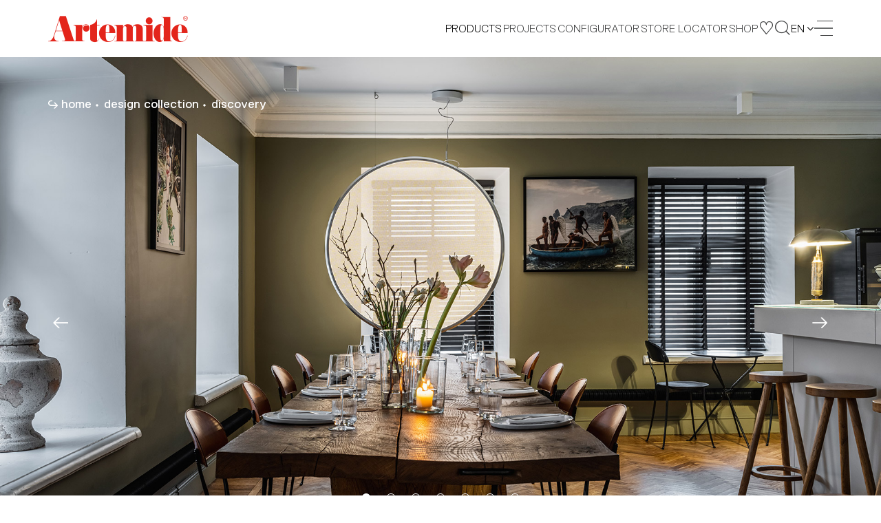

--- FILE ---
content_type: text/html;charset=UTF-8
request_url: https://www.artemide.com/subfamily/4746315/discovery-vertical
body_size: 29659
content:
<!DOCTYPE html>
<html lang="en">
<head>
	<meta charset="utf-8"/>
	<link rel="stylesheet" type="text/css" href="/static/OwlCarousel2-2.2.1/dist/assets/owl.carousel.css" />
	
	
	<meta name="facebook-domain-verification" content="xpyi3n5oevzdmdt0v6bp8chw3l2ub8" />

    <meta name="creator" content="Studio Ghezzi - Ingegneria del Web - Milano, https://studio.ghezzi.net/">
    
	<meta http-equiv="X-UA-Compatible" content="IE=edge">
	<meta name="viewport" content="width=device-width, initial-scale=1, maximum-scale=2, minimum-scale=1, shrink-to-fit=no">
	<link rel="stylesheet" type="text/css" href="/static/bootstrap-4.3.1/css/bootstrap.min.css" />
	<link rel="stylesheet" type="text/css" href="/res-2013/css/artemide2.min.css" />
	<link rel="stylesheet" type="text/css" href="/res-2013/css/artemide2-additional.min.css" />
    
    
    <link rel="stylesheet" type="text/css" href="/res-2013/css/yada.min.css" />
    <!-- <link rel="stylesheet" type="text/css" th:href="@{|/res/css/artemide${@config.min}.css|}" /> -->
    <script src="/static/jquery-3.7.1.min.js"></script>
    <script src="/static/bcSwipe-master/jquery.bcSwipe.min.js"></script>
    
	<title>Artemide - Discovery Vertical</title>
    
    <!-- Global site tag (gtag.js) - Google Analytics -->
	<script async src="https://www.googletagmanager.com/gtag/js?id=UA-9438537-3"></script>
	<script>
	  window.dataLayer = window.dataLayer || [];
	  function gtag(){window.dataLayer.push(arguments);}
	  gtag('js', new Date());
	  // gtag('config', 'UA-9438537-3');
	</script>

	
		<link rel="apple-touch-icon" sizes="180x180" href="/res-2013/favicon/apple-touch-icon.png">
		<link rel="icon" type="image/png" sizes="32x32" href="/res-2013/favicon/favicon-32x32.png">
		<link rel="icon" type="image/png" sizes="16x16" href="/res-2013/favicon/favicon-16x16.png">
		
		<link rel="manifest" href="/res-2013/favicon/manifest.json">
		<link rel="mask-icon" href="/res-2013/favicon/safari-pinned-tab.svg" color="#e3251b">
		<link rel="shortcut icon" href="/res-2013/favicon/favicon.ico">
		<meta name="theme-color" content="#ffffff">   
	 

	<link rel="stylesheet" type="text/css" href="/res-2013/css/subfamily2.min.css" />  
</head>
<body class="amd subfamily white-header">
	







<div id="amdCookieBanner" class="modal fade" tabindex="-1"  data-backdrop="static">
  <div class="modal-dialog modal-dialog-centered">
    <div class="modal-content dark">
      <div class="modal-header">
        <h5 class="modal-title">USE OF COOKIES</h5>
        <button id="cookieCloseIcon" class="home-newsletter__close icon-ics-light" data-dismiss="modal" aria-label="Close"></button>
      </div>
      <div class="modal-body">
        <p>We use cookies that are strictly necessary for the operation of our site. Setting third-party analytics and targeting cookies, to help us improve your experience on our site and collect useful information about you, is optional. We will not set these cookies unless you enable them. Use of this banner cookie will set a cookie on your device to allow us to remember your cookie usage preferences. 
<br><br>For more detailed information about the cookies we use, you can refer to our <a href="/en/privacy-policy#generalPolicy-collapseGeneralIntro">Cookie Policy</a>.</p>
        
		<div class="cookie-radio">
			<div class="radio2 smallSize">
				<input type="checkbox" name="necessary" checked disabled >
				<span></span>
			</div>
			<p>Strictly necessary & Technical cookies</p>
		</div>
		<p>Strictly necessary cookies enable the core functionality of our website. You can disable them by changing your browser settings, but this may affect the proper functioning of the website.</p>

		<div class="cookie-radio">
			<div class="radio2 smallSize">
				<input type="checkbox" name="targeting" >
				<span></span>
			</div>
			<p>Targeting cookies</p>
		</div>
		<p>We would like to set third-party targeting cookies to enable you to receive more targeted advertising by collecting and analyzing information about your interests.</p>

		<div class="buttonBar">
			<button id="cookieAcceptAll" type="button" class="btn2">
				<span>Accept all</span>
			</button>
			<button id="cookieSaveAndClose" type="button" class="btn2">
				<span>Save and close</span>
			</button>
		</div>        
        
      </div>
    </div>
  </div>
</div>

<script id="cookieScript">

/**
 * Dynamically loads scripts when tracking cookies have been accepted
*/
var gtagConfigured = false;
var notOptionalConfig = {
	// Docs: https://developers.google.com/tag-platform/devguides/privacy#privacy_and_consent_parameters
	'allow_google_signals': false,		// events sent from the tag will not be used for ads personalization and demographics and interests reports
	'allow_ad_personalization_signals': false,	// events sent from the tag will not be used for ads personalization, but they can still be used for demographics and interests reporting
	'restricted_data_processing': true,	// Google will limit how it uses the events sent from the tag
	'anonymize_ip': true,				// anonymize IP addresses for all events
	'ads_data_redaction': true
}
var optionalConfig = {
	'allow_google_signals': true,
	'allow_ad_personalization_signals': true,
	'restricted_data_processing': false,
	'anonymize_ip': false,
	'ads_data_redaction': false
}
var notOptionalConsent = {
	// Docs: https://developers.google.com/tag-platform/devguides/privacy#consent_mode
	'ad_storage': 'denied'
	// 'analytics_storage': 'denied'
}
var optionalConsent = {
	'ad_storage': 'granted'
	// 'analytics_storage': 'granted'
}

optionalCookiesAccepted = function(optional) {
	if (!optional) {
		//
		// No marketing features
		//
		if (window.yada) {
 			yada.deleteCookie("_gid", ".artemide.com");
			yada.deleteCookie("_ga", ".artemide.com");
			yada.deleteCookie("_ttp", ".artemide.com");
			yada.deleteCookie("_fbp", ".artemide.com");
			yada.deleteCookie("_shopify_y", ".artemide.com");
			yada.deleteCookie("_ga_XX5GCTQWFL", ".artemide.com");
			yada.deleteCookie("_y", ".artemide.com");
			yada.deleteCookie("_tt_enable_cookie", ".artemide.com");
			yada.deleteCookie("fbm_113150012436006", ".www.artemide.com");
			yada.deleteCookie("_gat_gtag_UA_9438537_3", ".artemide.com");
		}
		if (!gtagConfigured) {
			gtag('consent', 'default', notOptionalConsent);
			gtag('config', 'UA-9438537-3', notOptionalConfig);
			gtagConfigured = true;
			// console.log("No marketing configured")
		} else {
			gtag('consent', 'update', notOptionalConsent);
			gtag('set', notOptionalConfig);
			// console.log("No marketing set")
		}
	} else {
		//
		// All features
		//
		if (!gtagConfigured) {
			gtag('config', 'UA-9438537-3');
			gtagConfigured = true;
			// console.log("Marketing configured")
		} else {
			gtag('consent', 'update', optionalConsent);
			gtag('set', optionalConfig);
			// console.log("Marketing set")
		}
	}
	
}
 
var cookieBannerCookieName="amdcookiechoice";
var cookieValNecessary = "necessary";
var cookieValOptional = "optional";

// Settings based on previous choice
var optionalAccepted = document.cookie.indexOf(cookieBannerCookieName+"="+cookieValOptional)>=0;
optionalCookiesAccepted(optionalAccepted);

</script>

<script>

	$( document ).ready(function() {
		const cookieBannerHide = yada.hasPathVariable(location.href, "privacy-policy") || yada.hasUrlParameter(location.href, "seleniumTest");
		var currentCookieValue = yada.getCookie(cookieBannerCookieName);
		const cookieDurationDays = 365;
		
		$('#amdCookieBanner').one('show.bs.modal', function (event) {
			$("#amdCookieBanner .modal-header button").click(function(){
				// Close the modal with the X icon: keep the current choice if any, or set "necessary"
				currentCookieValue = yada.getCookie(cookieBannerCookieName);
				const valueWhenClosing = currentCookieValue==""?cookieValNecessary:currentCookieValue;
				yada.setCookie(cookieBannerCookieName, valueWhenClosing, cookieDurationDays);
			});
			
			$("#cookieAcceptAll").click(function(){
				yada.setCookie(cookieBannerCookieName, cookieValOptional, cookieDurationDays);
				$("#amdCookieBanner").modal("hide");
				optionalCookiesAccepted(true);
			});
			
			$("#cookieSaveAndClose, #cookieCloseIcon").click(function(){
				const optional = $("#amdCookieBanner input[name=targeting]").prop("checked")
				const valueWhenClosing = optional?cookieValOptional:cookieValNecessary;
				yada.setCookie(cookieBannerCookieName, valueWhenClosing, cookieDurationDays);
				$("#amdCookieBanner").modal("hide");
				optionalCookiesAccepted(optional);
			});
		});
		
		//$("#amdCookieBanner input[name=targeting]").change(function(){
		//	$("#cookieSaveAndClose").click();
		//});
		
		$('#amdCookieBanner').on('show.bs.modal', function (event) {
			currentCookieValue = yada.getCookie(cookieBannerCookieName);
			$("#amdCookieBanner input[name=targeting]").prop("checked", currentCookieValue==cookieValOptional);
		});
		
		$('#amdCookieBanner').on('hidden.bs.modal', function (event) {
			setTimeout(amd.showNewsletterBannerMaybe, 5000);
		});
		
		if (currentCookieValue=="" && !cookieBannerHide) {
			// No cookie has been set: show the modal
			$("#amdCookieBanner").modal("show");
		}
		
	});
	
</script>





<header class="header d-print-none jsHeader">
	<div class="skipBox top showOnFocus">
		<a href="#content" class="noLoader" aria-label="Quick navigation to content or pages" tabindex="0">Skip to main content</a>
	</div>
	<nav class="navbar jsNavbar fixed-top">
		<div class="container-home d-flex align-items-center justify-content-between ">
			<!-- <div th:if="${@amdSession.impersonificationActive}" class="yadaImpersonification">
				<div class="alert alert-danger" style="padding: 0px 15px 0px 15px; margin: 0px;">
					<a th:href="@{/depersonifica}">Impersonation On - CLOSE</a>
				</div>
			</div> -->
			<a class="navbar__brand icon-artemide" href="/en/">
				<span class="screen-reader-text">Artemide home page</span>
			</a>
			<div class="navbar__links d-flex align-items-center justify-content-end">
				<div id="products-menu" class="navbar__link navbar__languages navbar--links languages jsLang">
					<div class="languages__current">
						<span>Products</span>
					</div>
					<div class="languages__wrapper">
						<ul class="languages__dropdown">
							<li class="languages__option navbar__link">
								<a href="/en/products/artemidecollection">Novelties 2025</a>
							</li>
							<li class="languages__option navbar__link">
								<a href="/en/products/design">Design Collection</a> 
							</li>
							<li class="languages__option navbar__link">
								<a href="/en/products/indoor">Architectural Indoor</a>
							</li>
							<li class="languages__option navbar__link">
								<a href="/en/products/outdoor">Architectural Outdoor</a> <!-- </* th:text="#{Home.Title.Outdoor}" */-->
							</li>
							<li class="languages__option navbar__link">
								<a href="/en/products/integralis®">INTEGRALIS<sup>®</sup> Collection</a>
							</li>
							<li class="languages__option navbar__link">
								<a href="/en/scenarios">Scenarios' Library</a>
							</li>
						</ul>
					</div>
				</div>

				<a href="/en/projects" class="navbar__link navbar--links noLoader" aria-current="false">Projects</a>

				<a class="navbar__link navbar--tablet" href="/en/configurator">
					CONFIGURATOR
				</a>

				<a class="navbar__link navbar--links noLoader" href="/en/storelocator" aria-current="false">
					STORE LOCATOR
				</a>

				<a class="navbar__link navbar--tablet noLoader" href="https://onlinestore.artemide.com/" target="_blank" aria-current="false">
					SHOP
				</a>

				<a class="navbar__link navbar--tablet-only" href="/en/my/area" aria-current="false">
					MY AREA
				</a>

				<a class="navbar__button navbar--icon navbar--shop" href="https://onlinestore.artemide.com/" target="_blank" aria-label="Shop">
					<span class="icon-shop-icon"></span>
				</a>
				
				<a class="navbar__button navbar--myarea" href="/en/my/area" aria-label="My Area" aria-current="false">
					<span class="icon-favourites"></span>
				</a>
				
				<button class="navbar__button" data-toggle="modal" data-target="#searchModal" aria-label="Search">
					<span class="icon-search"></span>
				</button>

				<div id="language-menu" class="navbar__link navbar__languages languages jsLang" tabindex="0" aria-label="Language Menu">
					<div class="languages__current" aria-label="Current Language: English">
						<span>en</span>
						<i class="icon-arrow"></i>
					</div>
					<div class="languages__wrapper">
						<ul class="languages__dropdown" role="menu">
							
							<li class="languages__option navbar__link" style="letter-spacing: 3px" role="menuitem" tabindex="0">IT</li>
							<li class="languages__option navbar__link" role="menuitem" tabindex="0">FR</li>
							<li class="languages__option navbar__link" role="menuitem" tabindex="0">DE</li>
							<li class="languages__option navbar__link" role="menuitem" tabindex="0">ES</li>
						</ul>
					</div>
				</div>

				<button data-toggle="modal" data-target="#menuModal" aria-label="open menu" class="close navbar__burger burger" tabindex="0">
					<span></span>
					<span></span>
					<span></span>
					<span></span>
				</button>
			</div>
		</div>
	</nav>

	<div class="modal fade nav-modal" tabindex="-1" role="dialog" id="menuModal" data-backdrop="false" aria-hidden="true">
		<div class="menu fsmodal modal-dialog" role="document">
			<div class="modal-content fsmodal__content">
				<div class="container-home container2--nav">
					<div class="menu__nav menu-nav jsMenuNav" id="navAccordion">
						<div class="menu-nav__block navbar--inner">
							<a class="menu-nav__category jsCategory noLoader" href="#" data-target="#navProducts" aria-controls="navProducts" data-toggle="collapse" aria-expanded="false">Products</a>
							<nav class="menu-nav__submenu jsFontSubmenu collapse" id="navProducts" data-parent="#navAccordion">
								<a href="/en/products/artemidecollection">Novelties 2025</a>
								<a href="/en/products/design">Design Collection</a> 
								<a href="/en/products/indoor">Architectural Indoor</a>
								<a href="/en/products/outdoor">Architectural Outdoor</a> <!-- </* th:text="#{Home.Title.Outdoor}" */-->
								<a href="/en/products/integralis®">INTEGRALIS<sup>®</sup> Collection</a>
								<a href="/en/scenarios">Scenarios' Library</a>
							</nav>
						</div>

						<div class="menu-nav__block navbar--inner">
							<a class="menu-nav__category" href="/en/projects">Projects</a>
						</div>

						<div class="menu-nav__block">
							<a class="menu-nav__category jsCategory noLoader" href="#" data-target="#navCompany" aria-controls="navCompany" data-toggle="collapse" aria-expanded="false">Company</a>
							<nav class="menu-nav__submenu jsFontSubmenu collapse" id="navCompany" data-parent="#navAccordion">
								<a href="/en/company/identity">Identity</a>
								
								<a href="/en/company/identity#history">History</a> 
								<a href="/en/company/designers">Designers</a> 
								<a href="/en/company/awards">Awards</a>
							</nav>
						</div>

						<div class="menu-nav__block">
							<a class="menu-nav__category" href="/en/company/sustainability">Sustainability</a>
						</div>

						<div class="menu-nav__block">
							<a class="menu-nav__category" href="/en/journal">Artemide Journal</a>
						</div>

						<div class="menu-nav__block">
							<a class="menu-nav__category jsCategory noLoader" href="#"  data-target="#navDownload" aria-controls="navDownload" data-toggle="collapse" aria-expanded="false">Downloads</a>
							<nav class="menu-nav__submenu jsFontSubmen collapse" id="navDownload" data-parent="#navAccordion">
								<a href="/en/download#catalogues">Catalogues</a> 
								<a href="/en/download#publications">Publications</a> 
								<a href="/en/download#software">Software</a> 
								 
								<a href="http://cloud.artemide.com/" target="_blank">Cloud</a>
							</nav>
						</div>
					</div>
					
					<div class="menu__search d-none"></div>

					<div class="menu__footer">
						<ul class="menu__links">
							<li>
							<a href="/en/press">
								<span>Press Area</span>
							</a>
							</li>
							<li class="desktopHide">
								<a href="/en/storelocator">
									<span>Store Locator</span>
							</a>
							</li>
							<li>
							<a href="/en/dealersArea" id="menuDealersArea">
								<span>Dealers Area</span>
							</a>
							</li>
						</ul>
						</div>
					</div>
				</div>
			</div>
		</div>

	<div class="modal search fade" tabindex="-1" role="dialog" id="searchModal" data-backdrop="false" aria-hidden="true">
		<div class="search__wrap fsmodal modal-dialog" role="document">
			<div class="modal-content fsmodal__content fsmodal__content--search">
				<div class="container2 container2--searchClose">
					<button class="search-close" type="button" data-dismiss="modal" aria-label="Close">
						<i class="icon-ics"></i>
					</button>
				</div>
				<div class="container2 container2--nav">
					<form action="/en/search" method="get" class="search__form">
						<span class="search-span jsSearchSpan">Castore</span>
						<input aria-label="Search" class="search-input jsSearchInput" name="searchString" autocomplete="off" placeholder="Search" tabindex="0">
						<button class="search-arrow icon-arrow-regular" aria-label="Search"></button>
					</form>
				</div>
			</div>
		</div>
	</div>

	<script>

		// Accessibility
		$(document).ready(function() {
			$('.icon-plus').each(function() {
				$(this).attr('aria-label', $(this).prev('span').text());
				if (!$(this).attr('tabindex')) {
					$(this).attr('tabindex', '0');
				}
			});

			$('.amd-text-main, .result__phone.headquartersPhone, .projects-choice__title, .projects-choice__description').each(function() {
				if (!$(this).attr('tabindex')) {
					$(this).attr('tabindex', '0');
				}
			});

			$('table th, table td').each(function() {
				if (!$(this).attr('tabindex')) {
					$(this).attr('tabindex', '0');
				}
				$(this).attr('aria-label', $(this).text());
			});

			$('.btn2-tag input[type="checkbox"]').on('change', function() {
				let isChecked = $(this).is(':checked');
				let label = $(this).next('button').find('span').text();
				let stateLabel = isChecked ? 'checked' : 'not checked';
				$(this).next('button').attr('aria-label', label + ', ' + stateLabel);
			});

			$('#buttonCollapseText').on('click', function () {
				let $button = $(this);
				let targetSelector = $button.attr('data-target');
				let $target = $(targetSelector);

				// Toggle aria-expanded attribute
				let isExpanded = $button.attr('aria-expanded') === 'true';
				if (!isExpanded) {
					$target.find('p:not(:empty), h1, h2, article').attr('tabindex', '0');
				} else {
					$target.find('p:not(:empty), h1, h2, article').removeAttr('tabindex');
					// if not expanded, set tabindex to 0 only to the first element
					$target.find('p:not(:empty), h1, h2, article').first().attr('tabindex', '0')
				}
			});

			$('.container-home, .frame, .family-info__text, .family-info__title, .projects__title, .family-info__app-title, .family-info__app-text, .container2, .textarea2, .contacts__country, .locator-result-country')
					.each(function () {
						let $this = $(this);
						let $pTags = $this.find('p:not(:empty), h1, h2, article');
						if ($pTags.length > 0) {
							$pTags.each(function () {
								// Check if the <p> tag is not inside an .owl-item
								if ($(this).closest('.owl-item').length === 0) {
									let $ariaExpandedFalseParent = $(this).closest('.collapse[aria-expanded="false"]');
									if ($ariaExpandedFalseParent.length > 0) {
										// if not expanded, set tabindex to 0 only to the first element
										if ($(this).is($ariaExpandedFalseParent.find('p:not(:empty), h1, h2, article').first())) {
											$(this).attr('tabindex', '0');
										}
									} else {
										$(this).attr('tabindex', '0');
									}
								}
							});
						} else {
							$this.attr('tabindex', '0');
						}
					});
			function updateFilterAriaLabel($button) {
				let $checkbox = $button.closest('.subfamily-filter__button').find('input[type="checkbox"]');
				let isChecked = $checkbox.prop('checked');
				let buttonText = $button.find('span').text();
				$button.attr('aria-label', buttonText + ' Filter ' + (isChecked ? 'selected' : 'not selected'));
			}
			// Update aria-label on page load
			let subfamilyFilter = $('.subfamily-filter__button button')
			subfamilyFilter.each(function() {
				updateFilterAriaLabel($(this));
			});
			// Update aria-label on keydown
			subfamilyFilter.on('keydown', function(e){
				if (e.key === 'Enter' || e.keyCode === 13) {
					e.preventDefault();
					let $checkbox = $(this).closest('.subfamily-filter__button').find('input[type="checkbox"]');
					let isChecked = !$checkbox.prop('checked');
					$checkbox.prop('checked', isChecked).attr('aria-checked', isChecked);
					updateFilterAriaLabel($(this));
				}
			});
		});

		// Accessibility - Borders for focus on elements
		$(document).on('mousedown', function() {
			$('.header .navbar__button, .history-timeline-prev.arrow-next, .history-timeline-next.arrow-next, .text-plus-icon.icon-plus, .header .navbar__burger, .footer__buttons .btn2--footer, .btn2, .input2, .textarea2, .search-close, .icon-link.shareButton, .icolink.shareButton, .icon-link.downloadFile, .icolink.saveProject, .icon-link.chekBoxFocus').addClass('no-outline');
		});

		$(document).on('keydown', function(e) {
			if (e.key === 'Tab') {
				$('.header .navbar__button, .history-timeline-prev.arrow-next, .history-timeline-next.arrow-next, .text-plus-icon.icon-plus, .header .navbar__burger, .footer__buttons .btn2--footer, .btn2, .input2, .textarea2, .search-close, .icon-link.shareButton, .icolink.shareButton, .icon-link.downloadFile, .icolink.saveProject, .icon-link.chekBoxFocus').removeClass('no-outline');
			}
		});


		// Language Selector
		$('.jsLang').on('click', function() {
			$('.jsLang').not(this).removeClass('open');
			$(this).toggleClass('open');
		});

		$('.jsLang').on('mouseenter focusin', function() {
			$('.jsLang').removeClass('open');

			if ( $(window).width() > 1024 ) {
				$(this).addClass('hover');
			}
		});
		$('.jsLang').on('focus', function() {
			if ( $(window).width() > 1024 ) {
				$("li:first-child", $(this)).focus();
			}
		});

		$('.jsLang').on('mouseleave', function() {
			$(this).removeClass('hover');
		});
		// This prevents product/language menu navigation while the black menu is open
		// $('.jsLang').on('focusout', function() {
		//	$(this).removeClass('hover');
		//});
		// Workaround
		$('.navbar__links>.navbar__link:not(.jsLang), .navbar__brand, .navbar__button, .navbar__burger').on('focus', function() {
			$('.jsLang').removeClass('hover');
		});

		// Menu Modal
		$('#menuModal').on('hidden.bs.modal', function (e) {
			$('body').removeClass('menu-open');
			$('.jsNavbar').removeClass('inside-menu');
		})

		$('#menuModal').on('show.bs.modal', function (e) {
			$('body').addClass('menu-open');
			$('.jsNavbar').addClass('inside-menu');
		})

		// Nav Collapse
		$('.jsMenuNav').on('show.bs.collapse', function() {
			$(this).attr("style", "margin-top: 7vh");
		});

		$('.jsMenuNav').on('hidden.bs.collapse', function() {
			let cl = $(this).find(".jsCategory[aria-expanded=true]").length;
			
			if ( !cl ) {
				$(this).attr("style", "");
			}
		});

		// Search Modal
		$('#searchModal').on('show.bs.modal', function (e) {
			setTimeout(function() {
				resizeInput();
				$('.jsSearchInput').fadeIn()
			}, 0);

			setTimeout(function() {
				$('.jsSearchInput').focus();
			}, 400);
		}) 

		function resizeInput() {
			let span = $(".jsSearchSpan");
			let input = $(".jsSearchInput");
			
			span.text(input.val());

			input.addClass('active');

			if (!input.val().length) {
				// Returns to default state in case of last character deleted.
				input.removeClass('active');
				span.text(input.attr('placeholder'));
			}

			input.css("width", span.width() + "px");
		}

		$('.jsSearchInput').on("input", resizeInput);

		$(document).resize(function() {
			resizeInput;
		});

	</script>

</header>
	
	<div id="content"></div>


	
		<div id="setMyPopup" class="mypopup">
			<button class="mypopup__close jsCloseMyPopup" type="button">
				<i class="icon-ics"></i>
			</button>
			<div class="mypopup__header">
				<p class="my-title">&nbsp;</p>
			</div>

			<div class="mypopup__content">
				<div class="mypopup__row">
					<p class="my-text text-saved">New item saved.</p>
					<p class="my-text text-removed">Item removed.</p>
					<div class="mypopup__buttons">
						<a href="/my/selections" class="btn2">
							<span>View All</span>
							<i class="icon-arrow-light"></i>
						</a>
					</div>
				</div>
			</div>
		</div>
	

	
	
	
	
	<div class="showOnFocus skipBox top">
    	<a href="#skipCarousel" class="noLoader">Carousel follows: skip it</a>
    </div>
	
	<section class="subfamily__hero put-under-header hero-slider">
		<div id="topSlider" class="hero-slider__gallery hero-slider__gallery--subfamily jsCarouselHero owl-carousel">			
			<div class="hero-slider__image">
				<picture class="modules-head__image modules-head__image--o">
					<source media="(min-width: 1200px)" srcset="/contents/immagini/subfamily/discovery_gallery4922048-1920x1080.jpg">
					<source media="(min-width: 768px)" srcset="/contents/immagini/subfamily/discovery_gallery4922048-1920x1080.jpg">
					<source srcset="/contents/immagini/subfamily/discovery_gallery4922048-768x432.jpg">
					<img alt="" src="/contents/immagini/subfamily/discovery_gallery4922048-1920x1080.jpg">
				</picture>
			</div>			
			<div class="hero-slider__image">
				<picture class="modules-head__image modules-head__image--o">
					<source media="(min-width: 1200px)" srcset="/contents/immagini/subfamily/discovery_gallery4760995-1920x1080.jpg">
					<source media="(min-width: 768px)" srcset="/contents/immagini/subfamily/discovery_gallery4760995-1920x1080.jpg">
					<source srcset="/contents/immagini/subfamily/discovery_gallery4760995-768x432.jpg">
					<img alt="" src="/contents/immagini/subfamily/discovery_gallery4760995-1920x1080.jpg">
				</picture>
			</div>			
			<div class="hero-slider__image">
				<picture class="modules-head__image modules-head__image--o">
					<source media="(min-width: 1200px)" srcset="/contents/immagini/subfamily/discovery_gallery4835547-1920x1080.jpg">
					<source media="(min-width: 768px)" srcset="/contents/immagini/subfamily/discovery_gallery4835547-1920x1080.jpg">
					<source srcset="/contents/immagini/subfamily/discovery_gallery4835547-768x432.jpg">
					<img alt="" src="/contents/immagini/subfamily/discovery_gallery4835547-1920x1080.jpg">
				</picture>
			</div>			
			<div class="hero-slider__image">
				<picture class="modules-head__image modules-head__image--o">
					<source media="(min-width: 1200px)" srcset="/contents/immagini/subfamily/discovery_gallery4834437-1920x1080.jpg">
					<source media="(min-width: 768px)" srcset="/contents/immagini/subfamily/discovery_gallery4834437-1920x1080.jpg">
					<source srcset="/contents/immagini/subfamily/discovery_gallery4834437-768x432.jpg">
					<img alt="" src="/contents/immagini/subfamily/discovery_gallery4834437-1920x1080.jpg">
				</picture>
			</div>			
			<div class="hero-slider__image">
				<picture class="modules-head__image modules-head__image--o">
					<source media="(min-width: 1200px)" srcset="/contents/immagini/subfamily/discovery_gallery4758563-1920x1080.jpg">
					<source media="(min-width: 768px)" srcset="/contents/immagini/subfamily/discovery_gallery4758563-1920x1080.jpg">
					<source srcset="/contents/immagini/subfamily/discovery_gallery4758563-768x432.jpg">
					<img alt="" src="/contents/immagini/subfamily/discovery_gallery4758563-1920x1080.jpg">
				</picture>
			</div>			
			<div class="hero-slider__image">
				<picture class="modules-head__image modules-head__image--o">
					<source media="(min-width: 1200px)" srcset="/contents/immagini/subfamily/discovery_gallery4758564-1920x1080.jpg">
					<source media="(min-width: 768px)" srcset="/contents/immagini/subfamily/discovery_gallery4758564-1920x1080.jpg">
					<source srcset="/contents/immagini/subfamily/discovery_gallery4758564-768x432.jpg">
					<img alt="" src="/contents/immagini/subfamily/discovery_gallery4758564-1920x1080.jpg">
				</picture>
			</div>			
			<div class="hero-slider__image">
				<picture class="modules-head__image modules-head__image--o">
					<source media="(min-width: 1200px)" srcset="/contents/immagini/subfamily/discovery_gallery4842426-1920x1080.jpg">
					<source media="(min-width: 768px)" srcset="/contents/immagini/subfamily/discovery_gallery4842426-1920x1080.jpg">
					<source srcset="/contents/immagini/subfamily/discovery_gallery4842426-768x432.jpg">
					<img alt="" src="/contents/immagini/subfamily/discovery_gallery4842426-1920x1080.jpg">
				</picture>
			</div>
		</div>
		
		<div class="container2 hero-slider__content">
			
	
	<nav class="projects__breadcrumbs breadcrumbs4 d-none d-md-flex hero-slider__breadcrumbs"
		 aria-label="Breadcrumb">
		
			<a class="breadcrumbs4__segment" href="/en/"
			   tabindex="0" aria-current="false">home</a>
			
		
			<a class="breadcrumbs4__segment" href="/en/products/design"
			   tabindex="0" aria-current="false">design collection</a>
			
		
			<a class="breadcrumbs4__segment" href="/en/products/filterFamilies?series=0#2357840/discovery"
			   tabindex="0" aria-current="true">discovery</a>
			
		
		
	</nav>


		</div>
	</section>

	<div id="skipCarousel"></div>

	<section class="subfamily__info">
		<div class="container2 container2--subfamily">
			<div class="family-info">
				<h1 class="family-info__title indented-title">Discovery<br>Vertical</h1>

				<div class="family-info__content family-info__content--wide subfamily-info wow">
					<article id="collapseText" class="family-info__text collapse"
						aria-expanded="false"><p><p>Discovery is an unobtrusive, utterly absent and immaterial element. Its volume is only perceived when switched on, thanks to the light that outlines the central emitting surface. The result is a uniform light, ideal for working environments. The company’s great optoelectronic skills, combined with a thorough culture of design and with technological know-how, produces a perfectly all-purpose and surprising solution, which translates innovation into emotional perception.
</p></p></article>
					<button id="buttonCollapseText" class="text-plus-icon icon-plus invisible"
						data-target="#collapseText"
						aria-controls="collapseText"
						data-toggle="collapse" tabindex="0"
						aria-expanded="false">
						<span class="screen-reader-text">Read more</span>
					</button>
				</div>

				<div class="family-info__links">
					<!-- Share and download buttons -->
					<div class="module-share">
						<div class="module-share__row" >
							
							
							<a href="/en/publications/downloadFile?id=44" 
								target="_blank" class="btn2 yadaNoLoader" tabindex="0">
								<span>Download Brochure</span>
								<i class="icon-download"></i>
							</a>
							
						</div>

						<div class="module-share__row">
							<a class="icolink shareButton noLoader facebook" href="#" tabindex="0"
								aria-label="Share on Facebook" shareTitle="Artemide - Discovery Vertical">
								<i class="icolink__content icolink__content--facebook icon-facebook-social-network "></i>
							</a>
							<a class="icolink shareButton noLoader twitter" href="#" tabindex="0"
								aria-label="Share on X" shareTitle="Artemide - Discovery Vertical">
								<i class="icolink__content icolink__content--twitter icon-twitter-social-network "></i>
							</a>
							<a class="icolink shareButton noLoader linkedin" href="#" tabindex="0"
							aria-label="Share on Linkedin" shareTitle="Artemide - Discovery Vertical">
								<i class="icolink__content icolink__content--linkedin icon-linkedin-social-network "></i>
							</a>
						</div>
					</div>
				</div>
			</div>
		</div>
	</section>

	<section id="filterAndTable">
		
	<section class="subfamily__filter subfamily-filter">
		<div class="container2 container2--subfamilyFilter">
			<p class="screen-reader-text">Filters that group the product properties within the family. Select the filters to identify the desired product.</p>
			<h2 class="subfamily-filter__title family-section-title">Product overview</h2>
			<div class="showOnFocus skipBox">
		    	<a href="#skipFilters" class="noLoader">Skip Filters</a>
		    </div>			
			<form action="/en/subfamily/4746315/filter" method="POST"
				data-yadaUpdateOnSuccess="#filterAndTable" data-yadaSuccessHandler="initProducutTable"
				data-yadaSubmitHandler="checkFilterEmpty"
				class="subfamily-filter__columns yadaAjax">
				
					
						<div class="subfamily-filter__column">
							<div>
								<p class="subfamily-filter__subtitle family-section-subtitle">app compatible</p>
								<div class="filter-buttons">
									<div class="subfamily-filter__button btn2-tag  ">
										<input class="yadaAjax" type="checkbox" name="variantChosenIds" value="0" aria-label="Yes" tabindex="-1"/>

										<button onKeyDown="handleKeyDown(event, this)">
											<span>Yes</span>
											<i class="icon-ics"></i>
										</button>
									</div>
									<div class="subfamily-filter__button btn2-tag  ">
										<input class="yadaAjax" type="checkbox" name="variantChosenIds" value="1" aria-label="No" tabindex="-1"/>

										<button onKeyDown="handleKeyDown(event, this)">
											<span>No</span>
											<i class="icon-ics"></i>
										</button>
									</div>
								</div>
							</div>
						</div>
					
						<div class="subfamily-filter__column">
							<div>
								<p class="subfamily-filter__subtitle family-section-subtitle">led technology</p>
								<div class="filter-buttons">
									<div class="subfamily-filter__button btn2-tag  ">
										<input class="yadaAjax" type="checkbox" name="variantChosenIds" value="2" aria-label="Standard" tabindex="-1"/>

										<button onKeyDown="handleKeyDown(event, this)">
											<span>Standard</span>
											<i class="icon-ics"></i>
										</button>
									</div>
									<div class="subfamily-filter__button btn2-tag  ">
										<input class="yadaAjax" type="checkbox" name="variantChosenIds" value="3" aria-label="RGBW" tabindex="-1"/>

										<button onKeyDown="handleKeyDown(event, this)">
											<span>RGBW</span>
											<i class="icon-ics"></i>
										</button>
									</div>
									<div class="subfamily-filter__button btn2-tag  ">
										<input class="yadaAjax" type="checkbox" name="variantChosenIds" value="4" aria-label="Tunable White" tabindex="-1"/>

										<button onKeyDown="handleKeyDown(event, this)">
											<span>Tunable White</span>
											<i class="icon-ics"></i>
										</button>
									</div>
									<div class="subfamily-filter__button btn2-tag  ">
										<input class="yadaAjax" type="checkbox" name="variantChosenIds" value="46" aria-label="Integralis&lt;sup&gt;®&lt;/sup&gt;" tabindex="-1"/>

										<button onKeyDown="handleKeyDown(event, this)">
											<span>Integralis<sup>®</sup></span>
											<i class="icon-ics"></i>
										</button>
									</div>
								</div>
							</div>
						</div>
					
						<div class="subfamily-filter__column">
							<div>
								<p class="subfamily-filter__subtitle family-section-subtitle">diameter</p>
								<div class="filter-buttons">
									<div class="subfamily-filter__button btn2-tag  ">
										<input class="yadaAjax" type="checkbox" name="variantChosenIds" value="5" aria-label="70" tabindex="-1"/>

										<button onKeyDown="handleKeyDown(event, this)">
											<span>70</span>
											<i class="icon-ics"></i>
										</button>
									</div>
									<div class="subfamily-filter__button btn2-tag  ">
										<input class="yadaAjax" type="checkbox" name="variantChosenIds" value="6" aria-label="100" tabindex="-1"/>

										<button onKeyDown="handleKeyDown(event, this)">
											<span>100</span>
											<i class="icon-ics"></i>
										</button>
									</div>
									<div class="subfamily-filter__button btn2-tag  ">
										<input class="yadaAjax" type="checkbox" name="variantChosenIds" value="7" aria-label="140" tabindex="-1"/>

										<button onKeyDown="handleKeyDown(event, this)">
											<span>140</span>
											<i class="icon-ics"></i>
										</button>
									</div>
								</div>
							</div>
						</div>

						
	<div class="subfamily-filter__column">
		

	<p class="subfamily-filter__subtitle family-section-subtitle">colour</p>
	<div class="filter-buttons">
		<div class="subfamily-filter__button btn2-tag">
			<input class="yadaAjax" type="checkbox" name="colors" aria-label="colors" value="Black" tabindex="-1"/>
			<button onKeyDown="handleKeyDown(event, this)">
				<span>Black</span>
				<i class="icon-ics"></i>
			</button>
		</div>
		<div class="subfamily-filter__button btn2-tag">
			<input class="yadaAjax" type="checkbox" name="colors" aria-label="colors" value="Bronze" tabindex="-1"/>
			<button onKeyDown="handleKeyDown(event, this)">
				<span>Bronze</span>
				<i class="icon-ics"></i>
			</button>
		</div>
		<div class="subfamily-filter__button btn2-tag">
			<input class="yadaAjax" type="checkbox" name="colors" aria-label="colors" value="Satinized aluminium" tabindex="-1"/>
			<button onKeyDown="handleKeyDown(event, this)">
				<span>Satinized aluminium</span>
				<i class="icon-ics"></i>
			</button>
		</div>
	</div>


	</div>

						
	

						
	

						
	

						
	

						
	

						
	

						
	

						
	

						
	

						
	

						
	


				
			</form>
			<div id="skipFilters"></div>
		</div>
	</section>

		

	<section class="subfamily__specs subfamily-specs">
		<div class="container2">
			<p class="screen-reader-text">List of product codes. Click on the single code or icons to perform an action.</p>
			<div class="subfamily-specs__title family-section-title">Technical characteristics</div>
			<div class="showOnFocus skipBox productTable">
		    	<a href="#skipProductTable" class="noLoader">Skip Product Table</a>
		    </div>
			<table class="specs-table desktop-hd-only">
			<tr class="specs-table__thead">
				<th class="specs-table__image"></th>
				<th class="prodottoName family-section-subtitle">Product name</th>
				<th class="family-section-subtitle">Code</th>
				<th class="family-section-subtitle">Watt</th>
				<th class="family-section-subtitle">Lm</th>
				<th class="family-section-subtitle">CCT</th>
				<th class="family-section-subtitle">Colour</th>
				<th class="twApp"></th>
				<th class="family-section-subtitle">Save</th>
			</tr>
			
			<tr class="among"><!-- Crea spazio -->
			</tr>
			
			
			
			<tr>
				<td><img class="specs-table__img" alt="Discovery Vertical 70 White Violet Integralis - Black - App Compatible" loading="lazy" src="/contents/immagini/prodotto/yaf_discovery_vertical_180366_1927314a54f.jpg"/></td>
				<td id="4751693" class="specs-table__td prodottoName">Discovery Vertical 70 White Violet Integralis - Black - App Compatible</td>
				<td class="codeData">
					<a class="btn2 specs-table__button yadaAjax noLoader"
					aria-describedby="4751693"
						href="/en/product/modalProdotto?id=4751693" data-yadaHash="4751693/discovery-vertical-70-white-violet-integralis-black-app-compatible">
						<span>1992230IN1APP</span>
						
					</a>
				</td>
				<td class="smallField">42W</td>
				<td class="smallField">1852lm</td>
				<td class="smallField">2700K</td>
				<td>
					
					<div class="specs-table__color">
						<img loading="lazy" src="/contents/immagini/prodotto/discovery_vertical_colorimage4914148-48x48.jpg">
					</div>
				</td>
				<td class="containerTW"> 
					<span class="icon-app" role="img" aria-label="Product Compatible with Artemide App"> </span>
					<span class="icon-integralis" role="img" aria-label="Integralis"> </span>
					
				</td>
				<td>
					<div class="specs-table__buttons" tabindex="-1">
						<a class="icon-link noLoader" href="/en/product/pdf/4751693/discovery-vertical-70-white-violet-integralis-black-app-compatible"
							aria-label="Click to download PDF" target="_blank">
							<i class="icon-link__content icon-text  icon-link__content--share"></i>
						</a>
						<a class="icon-link noLoader sDownloadAll" href="/en/product/downloadAllFiles?id=4751693"
							aria-label="Click to download code files">
							<i class="icon-download icon-link__content  icon-link__content--share"></i>
						</a>
						<div tabindex="0" class="icon-link yadaAjax noLoader jsToggleFavorite" data-id="4751693">
							<i class="icon-favourites-full icon-link__content--heart"></i>
						</div>
					</div>
				</td>
			</tr>
			<tr>
				<td><img class="specs-table__img" alt="Discovery Vertical 70 White Violet Integralis - Bronze - App Compatible" loading="lazy" src="/contents/immagini/prodotto/yaf_discovery_vertical_183459_1927316355a.jpg"/></td>
				<td id="4751694" class="specs-table__td prodottoName">Discovery Vertical 70 White Violet Integralis - Bronze - App Compatible</td>
				<td class="codeData">
					<a class="btn2 specs-table__button yadaAjax noLoader"
					aria-describedby="4751694"
						href="/en/product/modalProdotto?id=4751694" data-yadaHash="4751694/discovery-vertical-70-white-violet-integralis-bronze-app-compatible">
						<span>1992260IN1APP</span>
						
					</a>
				</td>
				<td class="smallField">42W</td>
				<td class="smallField">1852lm</td>
				<td class="smallField">2700K</td>
				<td>
					
					<div class="specs-table__color">
						<img loading="lazy" src="/contents/immagini/prodotto/discovery_vertical_colorimage4914163-48x48.jpg">
					</div>
				</td>
				<td class="containerTW"> 
					<span class="icon-app" role="img" aria-label="Product Compatible with Artemide App"> </span>
					<span class="icon-integralis" role="img" aria-label="Integralis"> </span>
					
				</td>
				<td>
					<div class="specs-table__buttons" tabindex="-1">
						<a class="icon-link noLoader" href="/en/product/pdf/4751694/discovery-vertical-70-white-violet-integralis-bronze-app-compatible"
							aria-label="Click to download PDF" target="_blank">
							<i class="icon-link__content icon-text  icon-link__content--share"></i>
						</a>
						<a class="icon-link noLoader sDownloadAll" href="/en/product/downloadAllFiles?id=4751694"
							aria-label="Click to download code files">
							<i class="icon-download icon-link__content  icon-link__content--share"></i>
						</a>
						<div tabindex="0" class="icon-link yadaAjax noLoader jsToggleFavorite" data-id="4751694">
							<i class="icon-favourites-full icon-link__content--heart"></i>
						</div>
					</div>
				</td>
			</tr>
			<tr>
				<td><img class="specs-table__img" alt="Discovery Vertical 70 White Violet Integralis - Satinized aluminium - App Compatible" loading="lazy" src="/contents/immagini/prodotto/yaf_discovery_vertical_180759_1927314d69a.jpg"/></td>
				<td id="4751692" class="specs-table__td prodottoName">Discovery Vertical 70 White Violet Integralis - Satinized aluminium - App Compatible</td>
				<td class="codeData">
					<a class="btn2 specs-table__button yadaAjax noLoader"
					aria-describedby="4751692"
						href="/en/product/modalProdotto?id=4751692" data-yadaHash="4751692/discovery-vertical-70-white-violet-integralis-satinized-aluminium-app-compatible">
						<span>1992210IN1APP</span>
						
					</a>
				</td>
				<td class="smallField">42W</td>
				<td class="smallField">1852lm</td>
				<td class="smallField">2700K</td>
				<td>
					
					<div class="specs-table__color">
						<img loading="lazy" src="/contents/immagini/prodotto/discovery_vertical_colorimage4914133-48x48.jpg">
					</div>
				</td>
				<td class="containerTW"> 
					<span class="icon-app" role="img" aria-label="Product Compatible with Artemide App"> </span>
					<span class="icon-integralis" role="img" aria-label="Integralis"> </span>
					
				</td>
				<td>
					<div class="specs-table__buttons" tabindex="-1">
						<a class="icon-link noLoader" href="/en/product/pdf/4751692/discovery-vertical-70-white-violet-integralis-satinized-aluminium-app-compatible"
							aria-label="Click to download PDF" target="_blank">
							<i class="icon-link__content icon-text  icon-link__content--share"></i>
						</a>
						<a class="icon-link noLoader sDownloadAll" href="/en/product/downloadAllFiles?id=4751692"
							aria-label="Click to download code files">
							<i class="icon-download icon-link__content  icon-link__content--share"></i>
						</a>
						<div tabindex="0" class="icon-link yadaAjax noLoader jsToggleFavorite" data-id="4751692">
							<i class="icon-favourites-full icon-link__content--heart"></i>
						</div>
					</div>
				</td>
			</tr>
			<tr>
				<td><img class="specs-table__img" alt="Discovery Vertical 100 White Violet Integralis - Black - App Compatible" loading="lazy" src="/contents/immagini/prodotto/yaf_discovery_vertical_181466_192731536ff.jpg"/></td>
				<td id="4751696" class="specs-table__td prodottoName">Discovery Vertical 100 White Violet Integralis - Black - App Compatible</td>
				<td class="codeData">
					<a class="btn2 specs-table__button yadaAjax noLoader"
					aria-describedby="4751696"
						href="/en/product/modalProdotto?id=4751696" data-yadaHash="4751696/discovery-vertical-100-white-violet-integralis-black-app-compatible">
						<span>1993230IN1APP</span>
						
					</a>
				</td>
				<td class="smallField">60W</td>
				<td class="smallField">2646lm</td>
				<td class="smallField">2700K</td>
				<td>
					
					<div class="specs-table__color">
						<img loading="lazy" src="/contents/immagini/prodotto/discovery_vertical_colorimage4914193-48x48.jpg">
					</div>
				</td>
				<td class="containerTW"> 
					<span class="icon-app" role="img" aria-label="Product Compatible with Artemide App"> </span>
					<span class="icon-integralis" role="img" aria-label="Integralis"> </span>
					
				</td>
				<td>
					<div class="specs-table__buttons" tabindex="-1">
						<a class="icon-link noLoader" href="/en/product/pdf/4751696/discovery-vertical-100-white-violet-integralis-black-app-compatible"
							aria-label="Click to download PDF" target="_blank">
							<i class="icon-link__content icon-text  icon-link__content--share"></i>
						</a>
						<a class="icon-link noLoader sDownloadAll" href="/en/product/downloadAllFiles?id=4751696"
							aria-label="Click to download code files">
							<i class="icon-download icon-link__content  icon-link__content--share"></i>
						</a>
						<div tabindex="0" class="icon-link yadaAjax noLoader jsToggleFavorite" data-id="4751696">
							<i class="icon-favourites-full icon-link__content--heart"></i>
						</div>
					</div>
				</td>
			</tr>
			<tr>
				<td><img class="specs-table__img" alt="Discovery Vertical 100 White Violet Integralis - Bronze - App Compatible" loading="lazy" src="/contents/immagini/prodotto/yaf_discovery_vertical_181364_19273152929.jpg"/></td>
				<td id="4751697" class="specs-table__td prodottoName">Discovery Vertical 100 White Violet Integralis - Bronze - App Compatible</td>
				<td class="codeData">
					<a class="btn2 specs-table__button yadaAjax noLoader"
					aria-describedby="4751697"
						href="/en/product/modalProdotto?id=4751697" data-yadaHash="4751697/discovery-vertical-100-white-violet-integralis-bronze-app-compatible">
						<span>1993260IN1APP</span>
						
					</a>
				</td>
				<td class="smallField">60W</td>
				<td class="smallField">2646lm</td>
				<td class="smallField">2700K</td>
				<td>
					
					<div class="specs-table__color">
						<img loading="lazy" src="/contents/immagini/prodotto/discovery_vertical_colorimage4914208-48x48.jpg">
					</div>
				</td>
				<td class="containerTW"> 
					<span class="icon-app" role="img" aria-label="Product Compatible with Artemide App"> </span>
					<span class="icon-integralis" role="img" aria-label="Integralis"> </span>
					
				</td>
				<td>
					<div class="specs-table__buttons" tabindex="-1">
						<a class="icon-link noLoader" href="/en/product/pdf/4751697/discovery-vertical-100-white-violet-integralis-bronze-app-compatible"
							aria-label="Click to download PDF" target="_blank">
							<i class="icon-link__content icon-text  icon-link__content--share"></i>
						</a>
						<a class="icon-link noLoader sDownloadAll" href="/en/product/downloadAllFiles?id=4751697"
							aria-label="Click to download code files">
							<i class="icon-download icon-link__content  icon-link__content--share"></i>
						</a>
						<div tabindex="0" class="icon-link yadaAjax noLoader jsToggleFavorite" data-id="4751697">
							<i class="icon-favourites-full icon-link__content--heart"></i>
						</div>
					</div>
				</td>
			</tr>
			<tr>
				<td><img class="specs-table__img" alt="Discovery Vertical 100 White Violet Integralis - Satinized aluminium - App Compatible" loading="lazy" src="/contents/immagini/prodotto/yaf_discovery_vertical_183482_192731637b9.jpg"/></td>
				<td id="4751695" class="specs-table__td prodottoName">Discovery Vertical 100 White Violet Integralis - Satinized aluminium - App Compatible</td>
				<td class="codeData">
					<a class="btn2 specs-table__button yadaAjax noLoader"
					aria-describedby="4751695"
						href="/en/product/modalProdotto?id=4751695" data-yadaHash="4751695/discovery-vertical-100-white-violet-integralis-satinized-aluminium-app-compatible">
						<span>1993210IN1APP</span>
						
					</a>
				</td>
				<td class="smallField">60W</td>
				<td class="smallField">2646lm</td>
				<td class="smallField">2700K</td>
				<td>
					
					<div class="specs-table__color">
						<img loading="lazy" src="/contents/immagini/prodotto/discovery_vertical_colorimage4914178-48x48.jpg">
					</div>
				</td>
				<td class="containerTW"> 
					<span class="icon-app" role="img" aria-label="Product Compatible with Artemide App"> </span>
					<span class="icon-integralis" role="img" aria-label="Integralis"> </span>
					
				</td>
				<td>
					<div class="specs-table__buttons" tabindex="-1">
						<a class="icon-link noLoader" href="/en/product/pdf/4751695/discovery-vertical-100-white-violet-integralis-satinized-aluminium-app-compatible"
							aria-label="Click to download PDF" target="_blank">
							<i class="icon-link__content icon-text  icon-link__content--share"></i>
						</a>
						<a class="icon-link noLoader sDownloadAll" href="/en/product/downloadAllFiles?id=4751695"
							aria-label="Click to download code files">
							<i class="icon-download icon-link__content  icon-link__content--share"></i>
						</a>
						<div tabindex="0" class="icon-link yadaAjax noLoader jsToggleFavorite" data-id="4751695">
							<i class="icon-favourites-full icon-link__content--heart"></i>
						</div>
					</div>
				</td>
			</tr>
			<tr>
				<td><img class="specs-table__img" alt="Discovery Vertical 140 White Violet Integralis - Black - App Compatible" loading="lazy" src="/contents/immagini/prodotto/yaf_discovery_vertical_182558_1927315c16f.jpg"/></td>
				<td id="4751699" class="specs-table__td prodottoName">Discovery Vertical 140 White Violet Integralis - Black - App Compatible</td>
				<td class="codeData">
					<a class="btn2 specs-table__button yadaAjax noLoader"
					aria-describedby="4751699"
						href="/en/product/modalProdotto?id=4751699" data-yadaHash="4751699/discovery-vertical-140-white-violet-integralis-black-app-compatible">
						<span>1994230IN1APP</span>
						
					</a>
				</td>
				<td class="smallField">84W</td>
				<td class="smallField">3704lm</td>
				<td class="smallField">2700K</td>
				<td>
					
					<div class="specs-table__color">
						<img loading="lazy" src="/contents/immagini/prodotto/discovery_vertical_colorimage4914238-48x48.jpg">
					</div>
				</td>
				<td class="containerTW"> 
					<span class="icon-app" role="img" aria-label="Product Compatible with Artemide App"> </span>
					<span class="icon-integralis" role="img" aria-label="Integralis"> </span>
					
				</td>
				<td>
					<div class="specs-table__buttons" tabindex="-1">
						<a class="icon-link noLoader" href="/en/product/pdf/4751699/discovery-vertical-140-white-violet-integralis-black-app-compatible"
							aria-label="Click to download PDF" target="_blank">
							<i class="icon-link__content icon-text  icon-link__content--share"></i>
						</a>
						<a class="icon-link noLoader sDownloadAll" href="/en/product/downloadAllFiles?id=4751699"
							aria-label="Click to download code files">
							<i class="icon-download icon-link__content  icon-link__content--share"></i>
						</a>
						<div tabindex="0" class="icon-link yadaAjax noLoader jsToggleFavorite" data-id="4751699">
							<i class="icon-favourites-full icon-link__content--heart"></i>
						</div>
					</div>
				</td>
			</tr>
			<tr>
				<td><img class="specs-table__img" alt="Discovery Vertical 140 White Violet Integralis - Bronze - App Compatible" loading="lazy" src="/contents/immagini/prodotto/yaf_discovery_vertical_183346_192731628a0.jpg"/></td>
				<td id="4751700" class="specs-table__td prodottoName">Discovery Vertical 140 White Violet Integralis - Bronze - App Compatible</td>
				<td class="codeData">
					<a class="btn2 specs-table__button yadaAjax noLoader"
					aria-describedby="4751700"
						href="/en/product/modalProdotto?id=4751700" data-yadaHash="4751700/discovery-vertical-140-white-violet-integralis-bronze-app-compatible">
						<span>1994260IN1APP</span>
						
					</a>
				</td>
				<td class="smallField">84W</td>
				<td class="smallField">3704lm</td>
				<td class="smallField">2700K</td>
				<td>
					
					<div class="specs-table__color">
						<img loading="lazy" src="/contents/immagini/prodotto/discovery_vertical_colorimage4914253-48x48.jpg">
					</div>
				</td>
				<td class="containerTW"> 
					<span class="icon-app" role="img" aria-label="Product Compatible with Artemide App"> </span>
					<span class="icon-integralis" role="img" aria-label="Integralis"> </span>
					
				</td>
				<td>
					<div class="specs-table__buttons" tabindex="-1">
						<a class="icon-link noLoader" href="/en/product/pdf/4751700/discovery-vertical-140-white-violet-integralis-bronze-app-compatible"
							aria-label="Click to download PDF" target="_blank">
							<i class="icon-link__content icon-text  icon-link__content--share"></i>
						</a>
						<a class="icon-link noLoader sDownloadAll" href="/en/product/downloadAllFiles?id=4751700"
							aria-label="Click to download code files">
							<i class="icon-download icon-link__content  icon-link__content--share"></i>
						</a>
						<div tabindex="0" class="icon-link yadaAjax noLoader jsToggleFavorite" data-id="4751700">
							<i class="icon-favourites-full icon-link__content--heart"></i>
						</div>
					</div>
				</td>
			</tr>
			<tr>
				<td><img class="specs-table__img" alt="Discovery Vertical 140 White Violet Integralis - Satinized aluminium - App Compatible" loading="lazy" src="/contents/immagini/prodotto/yaf_discovery_vertical_180392_1927314a8e5.jpg"/></td>
				<td id="4751698" class="specs-table__td prodottoName">Discovery Vertical 140 White Violet Integralis - Satinized aluminium - App Compatible</td>
				<td class="codeData">
					<a class="btn2 specs-table__button yadaAjax noLoader"
					aria-describedby="4751698"
						href="/en/product/modalProdotto?id=4751698" data-yadaHash="4751698/discovery-vertical-140-white-violet-integralis-satinized-aluminium-app-compatible">
						<span>1994210IN1APP</span>
						
					</a>
				</td>
				<td class="smallField">84W</td>
				<td class="smallField">3704lm</td>
				<td class="smallField">2700K</td>
				<td>
					
					<div class="specs-table__color">
						<img loading="lazy" src="/contents/immagini/prodotto/discovery_vertical_colorimage4914223-48x48.jpg">
					</div>
				</td>
				<td class="containerTW"> 
					<span class="icon-app" role="img" aria-label="Product Compatible with Artemide App"> </span>
					<span class="icon-integralis" role="img" aria-label="Integralis"> </span>
					
				</td>
				<td>
					<div class="specs-table__buttons" tabindex="-1">
						<a class="icon-link noLoader" href="/en/product/pdf/4751698/discovery-vertical-140-white-violet-integralis-satinized-aluminium-app-compatible"
							aria-label="Click to download PDF" target="_blank">
							<i class="icon-link__content icon-text  icon-link__content--share"></i>
						</a>
						<a class="icon-link noLoader sDownloadAll" href="/en/product/downloadAllFiles?id=4751698"
							aria-label="Click to download code files">
							<i class="icon-download icon-link__content  icon-link__content--share"></i>
						</a>
						<div tabindex="0" class="icon-link yadaAjax noLoader jsToggleFavorite" data-id="4751698">
							<i class="icon-favourites-full icon-link__content--heart"></i>
						</div>
					</div>
				</td>
			</tr>
			<tr>
				<td><img class="specs-table__img" alt="Discovery Vertical 70 - Black" loading="lazy" src="/contents/immagini/prodotto/yaf_discovery_vertical_183858_19273166761.jpg"/></td>
				<td id="4750328" class="specs-table__td prodottoName">Discovery Vertical 70 - Black</td>
				<td class="codeData">
					<a class="btn2 specs-table__button yadaAjax noLoader"
					aria-describedby="4750328"
						href="/en/product/modalProdotto?id=4750328" data-yadaHash="4750328/discovery-vertical-70-black">
						<span>1992030A</span>
						
					</a>
				</td>
				<td class="smallField">40W</td>
				<td class="smallField">2857lm</td>
				<td class="smallField">3000K</td>
				<td>
					
					<div class="specs-table__color">
						<img loading="lazy" src="/contents/immagini/prodotto/discovery_vertical_colorimage4842342-48x48.jpg">
					</div>
				</td>
				<td class="containerTW"> 
					
					
					
				</td>
				<td>
					<div class="specs-table__buttons" tabindex="-1">
						<a class="icon-link noLoader" href="/en/product/pdf/4750328/discovery-vertical-70-black"
							aria-label="Click to download PDF" target="_blank">
							<i class="icon-link__content icon-text  icon-link__content--share"></i>
						</a>
						<a class="icon-link noLoader sDownloadAll" href="/en/product/downloadAllFiles?id=4750328"
							aria-label="Click to download code files">
							<i class="icon-download icon-link__content  icon-link__content--share"></i>
						</a>
						<div tabindex="0" class="icon-link yadaAjax noLoader jsToggleFavorite" data-id="4750328">
							<i class="icon-favourites-full icon-link__content--heart"></i>
						</div>
					</div>
				</td>
			</tr>
			<tr>
				<td><img class="specs-table__img" alt="Discovery Vertical 70 - Black - App Compatible" loading="lazy" src="/contents/immagini/prodotto/yaf_discovery_vertical_183858_19273166761.jpg"/></td>
				<td id="4750329" class="specs-table__td prodottoName">Discovery Vertical 70 - Black - App Compatible</td>
				<td class="codeData">
					<a class="btn2 specs-table__button yadaAjax noLoader"
					aria-describedby="4750329"
						href="/en/product/modalProdotto?id=4750329" data-yadaHash="4750329/discovery-vertical-70-black-app-compatible">
						<span>1992030APP</span>
						
					</a>
				</td>
				<td class="smallField">40W</td>
				<td class="smallField">2857lm</td>
				<td class="smallField">3000K</td>
				<td>
					
					<div class="specs-table__color">
						<img loading="lazy" src="/contents/immagini/prodotto/discovery_vertical_colorimage4842349-48x48.jpg">
					</div>
				</td>
				<td class="containerTW"> 
					<span class="icon-app" role="img" aria-label="Product Compatible with Artemide App"> </span>
					
					
				</td>
				<td>
					<div class="specs-table__buttons" tabindex="-1">
						<a class="icon-link noLoader" href="/en/product/pdf/4750329/discovery-vertical-70-black-app-compatible"
							aria-label="Click to download PDF" target="_blank">
							<i class="icon-link__content icon-text  icon-link__content--share"></i>
						</a>
						<a class="icon-link noLoader sDownloadAll" href="/en/product/downloadAllFiles?id=4750329"
							aria-label="Click to download code files">
							<i class="icon-download icon-link__content  icon-link__content--share"></i>
						</a>
						<div tabindex="0" class="icon-link yadaAjax noLoader jsToggleFavorite" data-id="4750329">
							<i class="icon-favourites-full icon-link__content--heart"></i>
						</div>
					</div>
				</td>
			</tr>
			<tr>
				<td><img class="specs-table__img" alt="Discovery Vertical 70 - Black - RGBW" loading="lazy" src="/contents/immagini/prodotto/yaf_discovery_vertical_184001_192731679b1.jpg"/></td>
				<td id="4750401" class="specs-table__td prodottoName">Discovery Vertical 70 - Black - RGBW</td>
				<td class="codeData">
					<a class="btn2 specs-table__button yadaAjax noLoader"
					aria-describedby="4750401"
						href="/en/product/modalProdotto?id=4750401" data-yadaHash="4750401/discovery-vertical-70-black-rgbw">
						<span>1992330A</span>
						
					</a>
				</td>
				<td class="smallField">42W</td>
				<td class="smallField">2471lm</td>
				<td class="smallField"></td>
				<td>
					
					<div class="specs-table__color">
						<img loading="lazy" src="/contents/immagini/prodotto/discovery_vertical_colorimage4846595-48x48.jpg">
					</div>
				</td>
				<td class="containerTW"> 
					
					
					
				</td>
				<td>
					<div class="specs-table__buttons" tabindex="-1">
						<a class="icon-link noLoader" href="/en/product/pdf/4750401/discovery-vertical-70-black-rgbw"
							aria-label="Click to download PDF" target="_blank">
							<i class="icon-link__content icon-text  icon-link__content--share"></i>
						</a>
						<a class="icon-link noLoader sDownloadAll" href="/en/product/downloadAllFiles?id=4750401"
							aria-label="Click to download code files">
							<i class="icon-download icon-link__content  icon-link__content--share"></i>
						</a>
						<div tabindex="0" class="icon-link yadaAjax noLoader jsToggleFavorite" data-id="4750401">
							<i class="icon-favourites-full icon-link__content--heart"></i>
						</div>
					</div>
				</td>
			</tr>
			<tr>
				<td><img class="specs-table__img" alt="Discovery Vertical 70 - Black - RGBW - App Compatible" loading="lazy" src="/contents/immagini/prodotto/yaf_discovery_vertical_184001_192731679b1.jpg"/></td>
				<td id="4750402" class="specs-table__td prodottoName">Discovery Vertical 70 - Black - RGBW - App Compatible</td>
				<td class="codeData">
					<a class="btn2 specs-table__button yadaAjax noLoader"
					aria-describedby="4750402"
						href="/en/product/modalProdotto?id=4750402" data-yadaHash="4750402/discovery-vertical-70-black-rgbw-app-compatible">
						<span>1992330APP</span>
						
					</a>
				</td>
				<td class="smallField">42W</td>
				<td class="smallField">2471lm</td>
				<td class="smallField"></td>
				<td>
					
					<div class="specs-table__color">
						<img loading="lazy" src="/contents/immagini/prodotto/discovery_vertical_colorimage4846598-48x48.jpg">
					</div>
				</td>
				<td class="containerTW"> 
					<span class="icon-app" role="img" aria-label="Product Compatible with Artemide App"> </span>
					
					
				</td>
				<td>
					<div class="specs-table__buttons" tabindex="-1">
						<a class="icon-link noLoader" href="/en/product/pdf/4750402/discovery-vertical-70-black-rgbw-app-compatible"
							aria-label="Click to download PDF" target="_blank">
							<i class="icon-link__content icon-text  icon-link__content--share"></i>
						</a>
						<a class="icon-link noLoader sDownloadAll" href="/en/product/downloadAllFiles?id=4750402"
							aria-label="Click to download code files">
							<i class="icon-download icon-link__content  icon-link__content--share"></i>
						</a>
						<div tabindex="0" class="icon-link yadaAjax noLoader jsToggleFavorite" data-id="4750402">
							<i class="icon-favourites-full icon-link__content--heart"></i>
						</div>
					</div>
				</td>
			</tr>
			<tr>
				<td><img class="specs-table__img" alt="Discovery Vertical 70 - Black - TW" loading="lazy" src="/contents/immagini/prodotto/yaf_discovery_vertical_181827_192731565cf.jpg"/></td>
				<td id="4750399" class="specs-table__td prodottoName">Discovery Vertical 70 - Black - TW</td>
				<td class="codeData">
					<a class="btn2 specs-table__button yadaAjax noLoader"
					aria-describedby="4750399"
						href="/en/product/modalProdotto?id=4750399" data-yadaHash="4750399/discovery-vertical-70-black-tw">
						<span>1992230A</span>
						
					</a>
				</td>
				<td class="smallField">50W</td>
				<td class="smallField">Warm 3246 Cold 3343lm</td>
				<td class="smallField">2700-6500K</td>
				<td>
					
					<div class="specs-table__color">
						<img loading="lazy" src="/contents/immagini/prodotto/discovery_vertical_colorimage4846593-48x48.jpg">
					</div>
				</td>
				<td class="containerTW"> 
					
					
					<span class="icon-tw" role="img" aria-label="Product with TW technology"> </span>
				</td>
				<td>
					<div class="specs-table__buttons" tabindex="-1">
						<a class="icon-link noLoader" href="/en/product/pdf/4750399/discovery-vertical-70-black-tw"
							aria-label="Click to download PDF" target="_blank">
							<i class="icon-link__content icon-text  icon-link__content--share"></i>
						</a>
						<a class="icon-link noLoader sDownloadAll" href="/en/product/downloadAllFiles?id=4750399"
							aria-label="Click to download code files">
							<i class="icon-download icon-link__content  icon-link__content--share"></i>
						</a>
						<div tabindex="0" class="icon-link yadaAjax noLoader jsToggleFavorite" data-id="4750399">
							<i class="icon-favourites-full icon-link__content--heart"></i>
						</div>
					</div>
				</td>
			</tr>
			<tr>
				<td><img class="specs-table__img" alt="Discovery Vertical 70 - Black - TW - App Compatible" loading="lazy" src="/contents/immagini/prodotto/yaf_discovery_vertical_181827_192731565cf.jpg"/></td>
				<td id="4750400" class="specs-table__td prodottoName">Discovery Vertical 70 - Black - TW - App Compatible</td>
				<td class="codeData">
					<a class="btn2 specs-table__button yadaAjax noLoader"
					aria-describedby="4750400"
						href="/en/product/modalProdotto?id=4750400" data-yadaHash="4750400/discovery-vertical-70-black-tw-app-compatible">
						<span>1992230APP</span>
						
					</a>
				</td>
				<td class="smallField">50W</td>
				<td class="smallField">Warm 3246 Cold 3343lm</td>
				<td class="smallField">2700-6500K</td>
				<td>
					
					<div class="specs-table__color">
						<img loading="lazy" src="/contents/immagini/prodotto/discovery_vertical_colorimage4846594-48x48.jpg">
					</div>
				</td>
				<td class="containerTW"> 
					<span class="icon-app" role="img" aria-label="Product Compatible with Artemide App"> </span>
					
					<span class="icon-tw" role="img" aria-label="Product with TW technology"> </span>
				</td>
				<td>
					<div class="specs-table__buttons" tabindex="-1">
						<a class="icon-link noLoader" href="/en/product/pdf/4750400/discovery-vertical-70-black-tw-app-compatible"
							aria-label="Click to download PDF" target="_blank">
							<i class="icon-link__content icon-text  icon-link__content--share"></i>
						</a>
						<a class="icon-link noLoader sDownloadAll" href="/en/product/downloadAllFiles?id=4750400"
							aria-label="Click to download code files">
							<i class="icon-download icon-link__content  icon-link__content--share"></i>
						</a>
						<div tabindex="0" class="icon-link yadaAjax noLoader jsToggleFavorite" data-id="4750400">
							<i class="icon-favourites-full icon-link__content--heart"></i>
						</div>
					</div>
				</td>
			</tr>
			<tr>
				<td><img class="specs-table__img" alt="Discovery Vertical 70 - Bronze" loading="lazy" src="/contents/immagini/prodotto/yaf_discovery_vertical_181802_1927315627c.jpg"/></td>
				<td id="4750393" class="specs-table__td prodottoName">Discovery Vertical 70 - Bronze</td>
				<td class="codeData">
					<a class="btn2 specs-table__button yadaAjax noLoader"
					aria-describedby="4750393"
						href="/en/product/modalProdotto?id=4750393" data-yadaHash="4750393/discovery-vertical-70-bronze">
						<span>1992060A</span>
						
					</a>
				</td>
				<td class="smallField">40W</td>
				<td class="smallField">2857lm</td>
				<td class="smallField">3000K</td>
				<td>
					
					<div class="specs-table__color">
						<img loading="lazy" src="/contents/immagini/prodotto/discovery_vertical_colorimage4846555-48x48.jpg">
					</div>
				</td>
				<td class="containerTW"> 
					
					
					
				</td>
				<td>
					<div class="specs-table__buttons" tabindex="-1">
						<a class="icon-link noLoader" href="/en/product/pdf/4750393/discovery-vertical-70-bronze"
							aria-label="Click to download PDF" target="_blank">
							<i class="icon-link__content icon-text  icon-link__content--share"></i>
						</a>
						<a class="icon-link noLoader sDownloadAll" href="/en/product/downloadAllFiles?id=4750393"
							aria-label="Click to download code files">
							<i class="icon-download icon-link__content  icon-link__content--share"></i>
						</a>
						<div tabindex="0" class="icon-link yadaAjax noLoader jsToggleFavorite" data-id="4750393">
							<i class="icon-favourites-full icon-link__content--heart"></i>
						</div>
					</div>
				</td>
			</tr>
			<tr>
				<td><img class="specs-table__img" alt="Discovery Vertical 70 - Bronze - App Compatible" loading="lazy" src="/contents/immagini/prodotto/yaf_discovery_vertical_181802_1927315627c.jpg"/></td>
				<td id="4750394" class="specs-table__td prodottoName">Discovery Vertical 70 - Bronze - App Compatible</td>
				<td class="codeData">
					<a class="btn2 specs-table__button yadaAjax noLoader"
					aria-describedby="4750394"
						href="/en/product/modalProdotto?id=4750394" data-yadaHash="4750394/discovery-vertical-70-bronze-app-compatible">
						<span>1992060APP</span>
						
					</a>
				</td>
				<td class="smallField">40W</td>
				<td class="smallField">2857lm</td>
				<td class="smallField">3000K</td>
				<td>
					
					<div class="specs-table__color">
						<img loading="lazy" src="/contents/immagini/prodotto/discovery_vertical_colorimage4846558-48x48.jpg">
					</div>
				</td>
				<td class="containerTW"> 
					<span class="icon-app" role="img" aria-label="Product Compatible with Artemide App"> </span>
					
					
				</td>
				<td>
					<div class="specs-table__buttons" tabindex="-1">
						<a class="icon-link noLoader" href="/en/product/pdf/4750394/discovery-vertical-70-bronze-app-compatible"
							aria-label="Click to download PDF" target="_blank">
							<i class="icon-link__content icon-text  icon-link__content--share"></i>
						</a>
						<a class="icon-link noLoader sDownloadAll" href="/en/product/downloadAllFiles?id=4750394"
							aria-label="Click to download code files">
							<i class="icon-download icon-link__content  icon-link__content--share"></i>
						</a>
						<div tabindex="0" class="icon-link yadaAjax noLoader jsToggleFavorite" data-id="4750394">
							<i class="icon-favourites-full icon-link__content--heart"></i>
						</div>
					</div>
				</td>
			</tr>
			<tr>
				<td><img class="specs-table__img" alt="Discovery Vertical 70 - Bronze - RGBW" loading="lazy" src="/contents/immagini/prodotto/yaf_discovery_vertical_183679_19273164f56.jpg"/></td>
				<td id="4750397" class="specs-table__td prodottoName">Discovery Vertical 70 - Bronze - RGBW</td>
				<td class="codeData">
					<a class="btn2 specs-table__button yadaAjax noLoader"
					aria-describedby="4750397"
						href="/en/product/modalProdotto?id=4750397" data-yadaHash="4750397/discovery-vertical-70-bronze-rgbw">
						<span>1992360A</span>
						
					</a>
				</td>
				<td class="smallField">42W</td>
				<td class="smallField">2471lm</td>
				<td class="smallField"></td>
				<td>
					
					<div class="specs-table__color">
						<img loading="lazy" src="/contents/immagini/prodotto/discovery_vertical_colorimage4846547-48x48.jpg">
					</div>
				</td>
				<td class="containerTW"> 
					
					
					
				</td>
				<td>
					<div class="specs-table__buttons" tabindex="-1">
						<a class="icon-link noLoader" href="/en/product/pdf/4750397/discovery-vertical-70-bronze-rgbw"
							aria-label="Click to download PDF" target="_blank">
							<i class="icon-link__content icon-text  icon-link__content--share"></i>
						</a>
						<a class="icon-link noLoader sDownloadAll" href="/en/product/downloadAllFiles?id=4750397"
							aria-label="Click to download code files">
							<i class="icon-download icon-link__content  icon-link__content--share"></i>
						</a>
						<div tabindex="0" class="icon-link yadaAjax noLoader jsToggleFavorite" data-id="4750397">
							<i class="icon-favourites-full icon-link__content--heart"></i>
						</div>
					</div>
				</td>
			</tr>
			<tr>
				<td><img class="specs-table__img" alt="Discovery Vertical 70 - Bronze - RGBW - App Compatible" loading="lazy" src="/contents/immagini/prodotto/yaf_discovery_vertical_183679_19273164f56.jpg"/></td>
				<td id="4750398" class="specs-table__td prodottoName">Discovery Vertical 70 - Bronze - RGBW - App Compatible</td>
				<td class="codeData">
					<a class="btn2 specs-table__button yadaAjax noLoader"
					aria-describedby="4750398"
						href="/en/product/modalProdotto?id=4750398" data-yadaHash="4750398/discovery-vertical-70-bronze-rgbw-app-compatible">
						<span>1992360APP</span>
						
					</a>
				</td>
				<td class="smallField">42W</td>
				<td class="smallField">2471lm</td>
				<td class="smallField"></td>
				<td>
					
					<div class="specs-table__color">
						<img loading="lazy" src="/contents/immagini/prodotto/discovery_vertical_colorimage4846552-48x48.jpg">
					</div>
				</td>
				<td class="containerTW"> 
					<span class="icon-app" role="img" aria-label="Product Compatible with Artemide App"> </span>
					
					
				</td>
				<td>
					<div class="specs-table__buttons" tabindex="-1">
						<a class="icon-link noLoader" href="/en/product/pdf/4750398/discovery-vertical-70-bronze-rgbw-app-compatible"
							aria-label="Click to download PDF" target="_blank">
							<i class="icon-link__content icon-text  icon-link__content--share"></i>
						</a>
						<a class="icon-link noLoader sDownloadAll" href="/en/product/downloadAllFiles?id=4750398"
							aria-label="Click to download code files">
							<i class="icon-download icon-link__content  icon-link__content--share"></i>
						</a>
						<div tabindex="0" class="icon-link yadaAjax noLoader jsToggleFavorite" data-id="4750398">
							<i class="icon-favourites-full icon-link__content--heart"></i>
						</div>
					</div>
				</td>
			</tr>
			<tr>
				<td><img class="specs-table__img" alt="Discovery Vertical 70 - Bronze - TW" loading="lazy" src="/contents/immagini/prodotto/yaf_discovery_vertical_182142_19273158ed3.jpg"/></td>
				<td id="4750395" class="specs-table__td prodottoName">Discovery Vertical 70 - Bronze - TW</td>
				<td class="codeData">
					<a class="btn2 specs-table__button yadaAjax noLoader"
					aria-describedby="4750395"
						href="/en/product/modalProdotto?id=4750395" data-yadaHash="4750395/discovery-vertical-70-bronze-tw">
						<span>1992260A</span>
						
					</a>
				</td>
				<td class="smallField">50W</td>
				<td class="smallField">Warm 3246 Cold 3343lm</td>
				<td class="smallField">2700-6500K</td>
				<td>
					
					<div class="specs-table__color">
						<img loading="lazy" src="/contents/immagini/prodotto/discovery_vertical_colorimage4846550-48x48.jpg">
					</div>
				</td>
				<td class="containerTW"> 
					
					
					<span class="icon-tw" role="img" aria-label="Product with TW technology"> </span>
				</td>
				<td>
					<div class="specs-table__buttons" tabindex="-1">
						<a class="icon-link noLoader" href="/en/product/pdf/4750395/discovery-vertical-70-bronze-tw"
							aria-label="Click to download PDF" target="_blank">
							<i class="icon-link__content icon-text  icon-link__content--share"></i>
						</a>
						<a class="icon-link noLoader sDownloadAll" href="/en/product/downloadAllFiles?id=4750395"
							aria-label="Click to download code files">
							<i class="icon-download icon-link__content  icon-link__content--share"></i>
						</a>
						<div tabindex="0" class="icon-link yadaAjax noLoader jsToggleFavorite" data-id="4750395">
							<i class="icon-favourites-full icon-link__content--heart"></i>
						</div>
					</div>
				</td>
			</tr>
			<tr>
				<td><img class="specs-table__img" alt="Discovery Vertical 70 - Bronze - TW - App Compatible" loading="lazy" src="/contents/immagini/prodotto/yaf_discovery_vertical_182142_19273158ed3.jpg"/></td>
				<td id="4750396" class="specs-table__td prodottoName">Discovery Vertical 70 - Bronze - TW - App Compatible</td>
				<td class="codeData">
					<a class="btn2 specs-table__button yadaAjax noLoader"
					aria-describedby="4750396"
						href="/en/product/modalProdotto?id=4750396" data-yadaHash="4750396/discovery-vertical-70-bronze-tw-app-compatible">
						<span>1992260APP</span>
						
					</a>
				</td>
				<td class="smallField">50W</td>
				<td class="smallField">Warm 3246 Cold 3343lm</td>
				<td class="smallField">2700-6500K</td>
				<td>
					
					<div class="specs-table__color">
						<img loading="lazy" src="/contents/immagini/prodotto/discovery_vertical_colorimage4846551-48x48.jpg">
					</div>
				</td>
				<td class="containerTW"> 
					<span class="icon-app" role="img" aria-label="Product Compatible with Artemide App"> </span>
					
					<span class="icon-tw" role="img" aria-label="Product with TW technology"> </span>
				</td>
				<td>
					<div class="specs-table__buttons" tabindex="-1">
						<a class="icon-link noLoader" href="/en/product/pdf/4750396/discovery-vertical-70-bronze-tw-app-compatible"
							aria-label="Click to download PDF" target="_blank">
							<i class="icon-link__content icon-text  icon-link__content--share"></i>
						</a>
						<a class="icon-link noLoader sDownloadAll" href="/en/product/downloadAllFiles?id=4750396"
							aria-label="Click to download code files">
							<i class="icon-download icon-link__content  icon-link__content--share"></i>
						</a>
						<div tabindex="0" class="icon-link yadaAjax noLoader jsToggleFavorite" data-id="4750396">
							<i class="icon-favourites-full icon-link__content--heart"></i>
						</div>
					</div>
				</td>
			</tr>
			<tr>
				<td><img class="specs-table__img" alt="Discovery Vertical 70 - Satinized aluminium" loading="lazy" src="/contents/immagini/prodotto/yaf_discovery_vertical_182209_192731597e7.jpg"/></td>
				<td id="4746402" class="specs-table__td prodottoName">Discovery Vertical 70 - Satinized aluminium</td>
				<td class="codeData">
					<a class="btn2 specs-table__button yadaAjax noLoader"
					aria-describedby="4746402"
						href="/en/product/modalProdotto?id=4746402" data-yadaHash="4746402/discovery-vertical-70-satinized-aluminium">
						<span>1992010A</span>
						
					</a>
				</td>
				<td class="smallField">40W</td>
				<td class="smallField">2857lm</td>
				<td class="smallField">3000K</td>
				<td>
					
					<div class="specs-table__color">
						<img loading="lazy" src="/contents/immagini/prodotto/discovery_vertical_colorimage4758458-48x48.jpg">
					</div>
				</td>
				<td class="containerTW"> 
					
					
					
				</td>
				<td>
					<div class="specs-table__buttons" tabindex="-1">
						<a class="icon-link noLoader" href="/en/product/pdf/4746402/discovery-vertical-70-satinized-aluminium"
							aria-label="Click to download PDF" target="_blank">
							<i class="icon-link__content icon-text  icon-link__content--share"></i>
						</a>
						<a class="icon-link noLoader sDownloadAll" href="/en/product/downloadAllFiles?id=4746402"
							aria-label="Click to download code files">
							<i class="icon-download icon-link__content  icon-link__content--share"></i>
						</a>
						<div tabindex="0" class="icon-link yadaAjax noLoader jsToggleFavorite" data-id="4746402">
							<i class="icon-favourites-full icon-link__content--heart"></i>
						</div>
					</div>
				</td>
			</tr>
			<tr>
				<td><img class="specs-table__img" alt="Discovery Vertical 70 - Satinized aluminium - App Compatible" loading="lazy" src="/contents/immagini/prodotto/yaf_discovery_vertical_182209_192731597e7.jpg"/></td>
				<td id="4747824" class="specs-table__td prodottoName">Discovery Vertical 70 - Satinized aluminium - App Compatible</td>
				<td class="codeData">
					<a class="btn2 specs-table__button yadaAjax noLoader"
					aria-describedby="4747824"
						href="/en/product/modalProdotto?id=4747824" data-yadaHash="4747824/discovery-vertical-70-satinized-aluminium-app-compatible">
						<span>1992010APP</span>
						
					</a>
				</td>
				<td class="smallField">40W</td>
				<td class="smallField">2857lm</td>
				<td class="smallField">3000K</td>
				<td>
					
					<div class="specs-table__color">
						<img loading="lazy" src="/contents/immagini/prodotto/discovery_vertical_colorimage4779860-48x48.jpg">
					</div>
				</td>
				<td class="containerTW"> 
					<span class="icon-app" role="img" aria-label="Product Compatible with Artemide App"> </span>
					
					
				</td>
				<td>
					<div class="specs-table__buttons" tabindex="-1">
						<a class="icon-link noLoader" href="/en/product/pdf/4747824/discovery-vertical-70-satinized-aluminium-app-compatible"
							aria-label="Click to download PDF" target="_blank">
							<i class="icon-link__content icon-text  icon-link__content--share"></i>
						</a>
						<a class="icon-link noLoader sDownloadAll" href="/en/product/downloadAllFiles?id=4747824"
							aria-label="Click to download code files">
							<i class="icon-download icon-link__content  icon-link__content--share"></i>
						</a>
						<div tabindex="0" class="icon-link yadaAjax noLoader jsToggleFavorite" data-id="4747824">
							<i class="icon-favourites-full icon-link__content--heart"></i>
						</div>
					</div>
				</td>
			</tr>
			<tr>
				<td><img class="specs-table__img" alt="Discovery Vertical 70 - Satinized aluminium - RGBW" loading="lazy" src="/contents/immagini/prodotto/yaf_discovery_vertical_182669_1927315d125.jpg"/></td>
				<td id="4750094" class="specs-table__td prodottoName">Discovery Vertical 70 - Satinized aluminium - RGBW</td>
				<td class="codeData">
					<a class="btn2 specs-table__button yadaAjax noLoader"
					aria-describedby="4750094"
						href="/en/product/modalProdotto?id=4750094" data-yadaHash="4750094/discovery-vertical-70-satinized-aluminium-rgbw">
						<span>1992310A</span>
						
					</a>
				</td>
				<td class="smallField">42W</td>
				<td class="smallField">2471lm</td>
				<td class="smallField"></td>
				<td>
					
					<div class="specs-table__color">
						<img loading="lazy" src="/contents/immagini/prodotto/discovery_vertical_colorimage4833300-48x48.jpg">
					</div>
				</td>
				<td class="containerTW"> 
					
					
					
				</td>
				<td>
					<div class="specs-table__buttons" tabindex="-1">
						<a class="icon-link noLoader" href="/en/product/pdf/4750094/discovery-vertical-70-satinized-aluminium-rgbw"
							aria-label="Click to download PDF" target="_blank">
							<i class="icon-link__content icon-text  icon-link__content--share"></i>
						</a>
						<a class="icon-link noLoader sDownloadAll" href="/en/product/downloadAllFiles?id=4750094"
							aria-label="Click to download code files">
							<i class="icon-download icon-link__content  icon-link__content--share"></i>
						</a>
						<div tabindex="0" class="icon-link yadaAjax noLoader jsToggleFavorite" data-id="4750094">
							<i class="icon-favourites-full icon-link__content--heart"></i>
						</div>
					</div>
				</td>
			</tr>
			<tr>
				<td><img class="specs-table__img" alt="Discovery Vertical 70 - Satinized aluminium - RGBW - App Compatible" loading="lazy" src="/contents/immagini/prodotto/yaf_discovery_vertical_181896_19273156ed7.jpg"/></td>
				<td id="4750318" class="specs-table__td prodottoName">Discovery Vertical 70 - Satinized aluminium - RGBW - App Compatible</td>
				<td class="codeData">
					<a class="btn2 specs-table__button yadaAjax noLoader"
					aria-describedby="4750318"
						href="/en/product/modalProdotto?id=4750318" data-yadaHash="4750318/discovery-vertical-70-satinized-aluminium-rgbw-app-compatible">
						<span>1992310APP</span>
						
					</a>
				</td>
				<td class="smallField">42W</td>
				<td class="smallField">2471lm</td>
				<td class="smallField"></td>
				<td>
					
					<div class="specs-table__color">
						<img loading="lazy" src="/contents/immagini/prodotto/discovery_vertical_colorimage4839657-48x48.jpg">
					</div>
				</td>
				<td class="containerTW"> 
					<span class="icon-app" role="img" aria-label="Product Compatible with Artemide App"> </span>
					
					
				</td>
				<td>
					<div class="specs-table__buttons" tabindex="-1">
						<a class="icon-link noLoader" href="/en/product/pdf/4750318/discovery-vertical-70-satinized-aluminium-rgbw-app-compatible"
							aria-label="Click to download PDF" target="_blank">
							<i class="icon-link__content icon-text  icon-link__content--share"></i>
						</a>
						<a class="icon-link noLoader sDownloadAll" href="/en/product/downloadAllFiles?id=4750318"
							aria-label="Click to download code files">
							<i class="icon-download icon-link__content  icon-link__content--share"></i>
						</a>
						<div tabindex="0" class="icon-link yadaAjax noLoader jsToggleFavorite" data-id="4750318">
							<i class="icon-favourites-full icon-link__content--heart"></i>
						</div>
					</div>
				</td>
			</tr>
			<tr>
				<td><img class="specs-table__img" alt="Discovery Vertical 70 - Satinized aluminium - TW" loading="lazy" src="/contents/immagini/prodotto/yaf_discovery_vertical_182870_1927315ebc8.jpg"/></td>
				<td id="4750090" class="specs-table__td prodottoName">Discovery Vertical 70 - Satinized aluminium - TW</td>
				<td class="codeData">
					<a class="btn2 specs-table__button yadaAjax noLoader"
					aria-describedby="4750090"
						href="/en/product/modalProdotto?id=4750090" data-yadaHash="4750090/discovery-vertical-70-satinized-aluminium-tw">
						<span>1992210A</span>
						
					</a>
				</td>
				<td class="smallField">50W</td>
				<td class="smallField">Warm 3246 Cold 3343lm</td>
				<td class="smallField">2700-6500K</td>
				<td>
					
					<div class="specs-table__color">
						<img loading="lazy" src="/contents/immagini/prodotto/discovery_vertical_colorimage4833244-48x48.jpg">
					</div>
				</td>
				<td class="containerTW"> 
					
					
					<span class="icon-tw" role="img" aria-label="Product with TW technology"> </span>
				</td>
				<td>
					<div class="specs-table__buttons" tabindex="-1">
						<a class="icon-link noLoader" href="/en/product/pdf/4750090/discovery-vertical-70-satinized-aluminium-tw"
							aria-label="Click to download PDF" target="_blank">
							<i class="icon-link__content icon-text  icon-link__content--share"></i>
						</a>
						<a class="icon-link noLoader sDownloadAll" href="/en/product/downloadAllFiles?id=4750090"
							aria-label="Click to download code files">
							<i class="icon-download icon-link__content  icon-link__content--share"></i>
						</a>
						<div tabindex="0" class="icon-link yadaAjax noLoader jsToggleFavorite" data-id="4750090">
							<i class="icon-favourites-full icon-link__content--heart"></i>
						</div>
					</div>
				</td>
			</tr>
			<tr>
				<td><img class="specs-table__img" alt="Discovery Vertical 70 - Satinized aluminium - TW - App Compatible" loading="lazy" src="/contents/immagini/prodotto/yaf_discovery_vertical_182870_1927315ebc8.jpg"/></td>
				<td id="4750317" class="specs-table__td prodottoName">Discovery Vertical 70 - Satinized aluminium - TW - App Compatible</td>
				<td class="codeData">
					<a class="btn2 specs-table__button yadaAjax noLoader"
					aria-describedby="4750317"
						href="/en/product/modalProdotto?id=4750317" data-yadaHash="4750317/discovery-vertical-70-satinized-aluminium-tw-app-compatible">
						<span>1992210APP</span>
						
					</a>
				</td>
				<td class="smallField">50W</td>
				<td class="smallField">Warm 3246 Cold 3343lm</td>
				<td class="smallField">2700-6500K</td>
				<td>
					
					<div class="specs-table__color">
						<img loading="lazy" src="/contents/immagini/prodotto/discovery_vertical_colorimage4839647-48x48.jpg">
					</div>
				</td>
				<td class="containerTW"> 
					<span class="icon-app" role="img" aria-label="Product Compatible with Artemide App"> </span>
					
					<span class="icon-tw" role="img" aria-label="Product with TW technology"> </span>
				</td>
				<td>
					<div class="specs-table__buttons" tabindex="-1">
						<a class="icon-link noLoader" href="/en/product/pdf/4750317/discovery-vertical-70-satinized-aluminium-tw-app-compatible"
							aria-label="Click to download PDF" target="_blank">
							<i class="icon-link__content icon-text  icon-link__content--share"></i>
						</a>
						<a class="icon-link noLoader sDownloadAll" href="/en/product/downloadAllFiles?id=4750317"
							aria-label="Click to download code files">
							<i class="icon-download icon-link__content  icon-link__content--share"></i>
						</a>
						<div tabindex="0" class="icon-link yadaAjax noLoader jsToggleFavorite" data-id="4750317">
							<i class="icon-favourites-full icon-link__content--heart"></i>
						</div>
					</div>
				</td>
			</tr>
			<tr>
				<td><img class="specs-table__img" alt="Discovery Vertical 100 - Black" loading="lazy" src="/contents/immagini/prodotto/yaf_discovery_vertical_183386_19273162d5b.jpg"/></td>
				<td id="4750330" class="specs-table__td prodottoName">Discovery Vertical 100 - Black</td>
				<td class="codeData">
					<a class="btn2 specs-table__button yadaAjax noLoader"
					aria-describedby="4750330"
						href="/en/product/modalProdotto?id=4750330" data-yadaHash="4750330/discovery-vertical-100-black">
						<span>1993030A</span>
						
					</a>
				</td>
				<td class="smallField">60W</td>
				<td class="smallField">4859lm</td>
				<td class="smallField">3000K</td>
				<td>
					
					<div class="specs-table__color">
						<img loading="lazy" src="/contents/immagini/prodotto/discovery_vertical_colorimage4842350-48x48.jpg">
					</div>
				</td>
				<td class="containerTW"> 
					
					
					
				</td>
				<td>
					<div class="specs-table__buttons" tabindex="-1">
						<a class="icon-link noLoader" href="/en/product/pdf/4750330/discovery-vertical-100-black"
							aria-label="Click to download PDF" target="_blank">
							<i class="icon-link__content icon-text  icon-link__content--share"></i>
						</a>
						<a class="icon-link noLoader sDownloadAll" href="/en/product/downloadAllFiles?id=4750330"
							aria-label="Click to download code files">
							<i class="icon-download icon-link__content  icon-link__content--share"></i>
						</a>
						<div tabindex="0" class="icon-link yadaAjax noLoader jsToggleFavorite" data-id="4750330">
							<i class="icon-favourites-full icon-link__content--heart"></i>
						</div>
					</div>
				</td>
			</tr>
			<tr>
				<td><img class="specs-table__img" alt="Discovery Vertical 100 - Black - App Compatible" loading="lazy" src="/contents/immagini/prodotto/yaf_discovery_vertical_183386_19273162d5b.jpg"/></td>
				<td id="4750331" class="specs-table__td prodottoName">Discovery Vertical 100 - Black - App Compatible</td>
				<td class="codeData">
					<a class="btn2 specs-table__button yadaAjax noLoader"
					aria-describedby="4750331"
						href="/en/product/modalProdotto?id=4750331" data-yadaHash="4750331/discovery-vertical-100-black-app-compatible">
						<span>1993030APP</span>
						
					</a>
				</td>
				<td class="smallField">60W</td>
				<td class="smallField">4859lm</td>
				<td class="smallField">3000K</td>
				<td>
					
					<div class="specs-table__color">
						<img loading="lazy" src="/contents/immagini/prodotto/discovery_vertical_colorimage4842353-48x48.jpg">
					</div>
				</td>
				<td class="containerTW"> 
					<span class="icon-app" role="img" aria-label="Product Compatible with Artemide App"> </span>
					
					
				</td>
				<td>
					<div class="specs-table__buttons" tabindex="-1">
						<a class="icon-link noLoader" href="/en/product/pdf/4750331/discovery-vertical-100-black-app-compatible"
							aria-label="Click to download PDF" target="_blank">
							<i class="icon-link__content icon-text  icon-link__content--share"></i>
						</a>
						<a class="icon-link noLoader sDownloadAll" href="/en/product/downloadAllFiles?id=4750331"
							aria-label="Click to download code files">
							<i class="icon-download icon-link__content  icon-link__content--share"></i>
						</a>
						<div tabindex="0" class="icon-link yadaAjax noLoader jsToggleFavorite" data-id="4750331">
							<i class="icon-favourites-full icon-link__content--heart"></i>
						</div>
					</div>
				</td>
			</tr>
			<tr>
				<td><img class="specs-table__img" alt="Discovery Vertical 100 - Black - RGBW" loading="lazy" src="/contents/immagini/prodotto/yaf_discovery_vertical_181163_19273150f6f.jpg"/></td>
				<td id="4750411" class="specs-table__td prodottoName">Discovery Vertical 100 - Black - RGBW</td>
				<td class="codeData">
					<a class="btn2 specs-table__button yadaAjax noLoader"
					aria-describedby="4750411"
						href="/en/product/modalProdotto?id=4750411" data-yadaHash="4750411/discovery-vertical-100-black-rgbw">
						<span>1993330A</span>
						
					</a>
				</td>
				<td class="smallField">59W</td>
				<td class="smallField">3140lm</td>
				<td class="smallField">0K</td>
				<td>
					
					<div class="specs-table__color">
						<img loading="lazy" src="/contents/immagini/prodotto/discovery_vertical_colorimage4846721-48x48.jpg">
					</div>
				</td>
				<td class="containerTW"> 
					
					
					
				</td>
				<td>
					<div class="specs-table__buttons" tabindex="-1">
						<a class="icon-link noLoader" href="/en/product/pdf/4750411/discovery-vertical-100-black-rgbw"
							aria-label="Click to download PDF" target="_blank">
							<i class="icon-link__content icon-text  icon-link__content--share"></i>
						</a>
						<a class="icon-link noLoader sDownloadAll" href="/en/product/downloadAllFiles?id=4750411"
							aria-label="Click to download code files">
							<i class="icon-download icon-link__content  icon-link__content--share"></i>
						</a>
						<div tabindex="0" class="icon-link yadaAjax noLoader jsToggleFavorite" data-id="4750411">
							<i class="icon-favourites-full icon-link__content--heart"></i>
						</div>
					</div>
				</td>
			</tr>
			<tr>
				<td><img class="specs-table__img" alt="Discovery Vertical 100 - Black - RGBW - App Compatible" loading="lazy" src="/contents/immagini/prodotto/yaf_discovery_vertical_181163_19273150f6f.jpg"/></td>
				<td id="4750412" class="specs-table__td prodottoName">Discovery Vertical 100 - Black - RGBW - App Compatible</td>
				<td class="codeData">
					<a class="btn2 specs-table__button yadaAjax noLoader"
					aria-describedby="4750412"
						href="/en/product/modalProdotto?id=4750412" data-yadaHash="4750412/discovery-vertical-100-black-rgbw-app-compatible">
						<span>1993330APP</span>
						
					</a>
				</td>
				<td class="smallField">59W</td>
				<td class="smallField">3140lm</td>
				<td class="smallField">0K</td>
				<td>
					
					<div class="specs-table__color">
						<img loading="lazy" src="/contents/immagini/prodotto/discovery_vertical_colorimage4846724-48x48.jpg">
					</div>
				</td>
				<td class="containerTW"> 
					<span class="icon-app" role="img" aria-label="Product Compatible with Artemide App"> </span>
					
					
				</td>
				<td>
					<div class="specs-table__buttons" tabindex="-1">
						<a class="icon-link noLoader" href="/en/product/pdf/4750412/discovery-vertical-100-black-rgbw-app-compatible"
							aria-label="Click to download PDF" target="_blank">
							<i class="icon-link__content icon-text  icon-link__content--share"></i>
						</a>
						<a class="icon-link noLoader sDownloadAll" href="/en/product/downloadAllFiles?id=4750412"
							aria-label="Click to download code files">
							<i class="icon-download icon-link__content  icon-link__content--share"></i>
						</a>
						<div tabindex="0" class="icon-link yadaAjax noLoader jsToggleFavorite" data-id="4750412">
							<i class="icon-favourites-full icon-link__content--heart"></i>
						</div>
					</div>
				</td>
			</tr>
			<tr>
				<td><img class="specs-table__img" alt="Discovery Vertical 100 - Black - TW" loading="lazy" src="/contents/immagini/prodotto/yaf_discovery_vertical_180674_1927314cc9f.jpg"/></td>
				<td id="4750409" class="specs-table__td prodottoName">Discovery Vertical 100 - Black - TW</td>
				<td class="codeData">
					<a class="btn2 specs-table__button yadaAjax noLoader"
					aria-describedby="4750409"
						href="/en/product/modalProdotto?id=4750409" data-yadaHash="4750409/discovery-vertical-100-black-tw">
						<span>1993230A</span>
						
					</a>
				</td>
				<td class="smallField">71W</td>
				<td class="smallField">Warm 4637 Cold 4775lm</td>
				<td class="smallField">2700-6500K</td>
				<td>
					
					<div class="specs-table__color">
						<img loading="lazy" src="/contents/immagini/prodotto/discovery_vertical_colorimage4846719-48x48.jpg">
					</div>
				</td>
				<td class="containerTW"> 
					
					
					<span class="icon-tw" role="img" aria-label="Product with TW technology"> </span>
				</td>
				<td>
					<div class="specs-table__buttons" tabindex="-1">
						<a class="icon-link noLoader" href="/en/product/pdf/4750409/discovery-vertical-100-black-tw"
							aria-label="Click to download PDF" target="_blank">
							<i class="icon-link__content icon-text  icon-link__content--share"></i>
						</a>
						<a class="icon-link noLoader sDownloadAll" href="/en/product/downloadAllFiles?id=4750409"
							aria-label="Click to download code files">
							<i class="icon-download icon-link__content  icon-link__content--share"></i>
						</a>
						<div tabindex="0" class="icon-link yadaAjax noLoader jsToggleFavorite" data-id="4750409">
							<i class="icon-favourites-full icon-link__content--heart"></i>
						</div>
					</div>
				</td>
			</tr>
			<tr>
				<td><img class="specs-table__img" alt="Discovery Vertical 100 - Black - TW - App Compatible" loading="lazy" src="/contents/immagini/prodotto/yaf_discovery_vertical_180674_1927314cc9f.jpg"/></td>
				<td id="4750410" class="specs-table__td prodottoName">Discovery Vertical 100 - Black - TW - App Compatible</td>
				<td class="codeData">
					<a class="btn2 specs-table__button yadaAjax noLoader"
					aria-describedby="4750410"
						href="/en/product/modalProdotto?id=4750410" data-yadaHash="4750410/discovery-vertical-100-black-tw-app-compatible">
						<span>1993230APP</span>
						
					</a>
				</td>
				<td class="smallField">71W</td>
				<td class="smallField">Warm 4637 Cold 4775lm</td>
				<td class="smallField">2700-6500K</td>
				<td>
					
					<div class="specs-table__color">
						<img loading="lazy" src="/contents/immagini/prodotto/discovery_vertical_colorimage4846720-48x48.jpg">
					</div>
				</td>
				<td class="containerTW"> 
					<span class="icon-app" role="img" aria-label="Product Compatible with Artemide App"> </span>
					
					<span class="icon-tw" role="img" aria-label="Product with TW technology"> </span>
				</td>
				<td>
					<div class="specs-table__buttons" tabindex="-1">
						<a class="icon-link noLoader" href="/en/product/pdf/4750410/discovery-vertical-100-black-tw-app-compatible"
							aria-label="Click to download PDF" target="_blank">
							<i class="icon-link__content icon-text  icon-link__content--share"></i>
						</a>
						<a class="icon-link noLoader sDownloadAll" href="/en/product/downloadAllFiles?id=4750410"
							aria-label="Click to download code files">
							<i class="icon-download icon-link__content  icon-link__content--share"></i>
						</a>
						<div tabindex="0" class="icon-link yadaAjax noLoader jsToggleFavorite" data-id="4750410">
							<i class="icon-favourites-full icon-link__content--heart"></i>
						</div>
					</div>
				</td>
			</tr>
			<tr>
				<td><img class="specs-table__img" alt="Discovery Vertical 100 - Bronze" loading="lazy" src="/contents/immagini/prodotto/yaf_discovery_vertical_180888_1927314e724.jpg"/></td>
				<td id="4750407" class="specs-table__td prodottoName">Discovery Vertical 100 - Bronze</td>
				<td class="codeData">
					<a class="btn2 specs-table__button yadaAjax noLoader"
					aria-describedby="4750407"
						href="/en/product/modalProdotto?id=4750407" data-yadaHash="4750407/discovery-vertical-100-bronze">
						<span>1993060A</span>
						
					</a>
				</td>
				<td class="smallField">60W</td>
				<td class="smallField">4859lm</td>
				<td class="smallField">3000K</td>
				<td>
					
					<div class="specs-table__color">
						<img loading="lazy" src="/contents/immagini/prodotto/discovery_vertical_colorimage4846680-48x48.jpg">
					</div>
				</td>
				<td class="containerTW"> 
					
					
					
				</td>
				<td>
					<div class="specs-table__buttons" tabindex="-1">
						<a class="icon-link noLoader" href="/en/product/pdf/4750407/discovery-vertical-100-bronze"
							aria-label="Click to download PDF" target="_blank">
							<i class="icon-link__content icon-text  icon-link__content--share"></i>
						</a>
						<a class="icon-link noLoader sDownloadAll" href="/en/product/downloadAllFiles?id=4750407"
							aria-label="Click to download code files">
							<i class="icon-download icon-link__content  icon-link__content--share"></i>
						</a>
						<div tabindex="0" class="icon-link yadaAjax noLoader jsToggleFavorite" data-id="4750407">
							<i class="icon-favourites-full icon-link__content--heart"></i>
						</div>
					</div>
				</td>
			</tr>
			<tr>
				<td><img class="specs-table__img" alt="Discovery Vertical 100 - Bronze - App Compatible" loading="lazy" src="/contents/immagini/prodotto/yaf_discovery_vertical_180888_1927314e724.jpg"/></td>
				<td id="4750408" class="specs-table__td prodottoName">Discovery Vertical 100 - Bronze - App Compatible</td>
				<td class="codeData">
					<a class="btn2 specs-table__button yadaAjax noLoader"
					aria-describedby="4750408"
						href="/en/product/modalProdotto?id=4750408" data-yadaHash="4750408/discovery-vertical-100-bronze-app-compatible">
						<span>1993060APP</span>
						
					</a>
				</td>
				<td class="smallField">60W</td>
				<td class="smallField">4859lm</td>
				<td class="smallField">3000K</td>
				<td>
					
					<div class="specs-table__color">
						<img loading="lazy" src="/contents/immagini/prodotto/discovery_vertical_colorimage4846684-48x48.jpg">
					</div>
				</td>
				<td class="containerTW"> 
					<span class="icon-app" role="img" aria-label="Product Compatible with Artemide App"> </span>
					
					
				</td>
				<td>
					<div class="specs-table__buttons" tabindex="-1">
						<a class="icon-link noLoader" href="/en/product/pdf/4750408/discovery-vertical-100-bronze-app-compatible"
							aria-label="Click to download PDF" target="_blank">
							<i class="icon-link__content icon-text  icon-link__content--share"></i>
						</a>
						<a class="icon-link noLoader sDownloadAll" href="/en/product/downloadAllFiles?id=4750408"
							aria-label="Click to download code files">
							<i class="icon-download icon-link__content  icon-link__content--share"></i>
						</a>
						<div tabindex="0" class="icon-link yadaAjax noLoader jsToggleFavorite" data-id="4750408">
							<i class="icon-favourites-full icon-link__content--heart"></i>
						</div>
					</div>
				</td>
			</tr>
			<tr>
				<td><img class="specs-table__img" alt="Discovery Vertical 100 - Bronze - RGBW" loading="lazy" src="/contents/immagini/prodotto/yaf_discovery_vertical_181144_19273150cf0.jpg"/></td>
				<td id="4750405" class="specs-table__td prodottoName">Discovery Vertical 100 - Bronze - RGBW</td>
				<td class="codeData">
					<a class="btn2 specs-table__button yadaAjax noLoader"
					aria-describedby="4750405"
						href="/en/product/modalProdotto?id=4750405" data-yadaHash="4750405/discovery-vertical-100-bronze-rgbw">
						<span>1993360A</span>
						
					</a>
				</td>
				<td class="smallField">59W</td>
				<td class="smallField">3140lm</td>
				<td class="smallField">0K</td>
				<td>
					
					<div class="specs-table__color">
						<img loading="lazy" src="/contents/immagini/prodotto/discovery_vertical_colorimage4846674-48x48.jpg">
					</div>
				</td>
				<td class="containerTW"> 
					
					
					
				</td>
				<td>
					<div class="specs-table__buttons" tabindex="-1">
						<a class="icon-link noLoader" href="/en/product/pdf/4750405/discovery-vertical-100-bronze-rgbw"
							aria-label="Click to download PDF" target="_blank">
							<i class="icon-link__content icon-text  icon-link__content--share"></i>
						</a>
						<a class="icon-link noLoader sDownloadAll" href="/en/product/downloadAllFiles?id=4750405"
							aria-label="Click to download code files">
							<i class="icon-download icon-link__content  icon-link__content--share"></i>
						</a>
						<div tabindex="0" class="icon-link yadaAjax noLoader jsToggleFavorite" data-id="4750405">
							<i class="icon-favourites-full icon-link__content--heart"></i>
						</div>
					</div>
				</td>
			</tr>
			<tr>
				<td><img class="specs-table__img" alt="Discovery Vertical 100 - Bronze - RGBW - App Compatible" loading="lazy" src="/contents/immagini/prodotto/yaf_discovery_vertical_181144_19273150cf0.jpg"/></td>
				<td id="4750406" class="specs-table__td prodottoName">Discovery Vertical 100 - Bronze - RGBW - App Compatible</td>
				<td class="codeData">
					<a class="btn2 specs-table__button yadaAjax noLoader"
					aria-describedby="4750406"
						href="/en/product/modalProdotto?id=4750406" data-yadaHash="4750406/discovery-vertical-100-bronze-rgbw-app-compatible">
						<span>1993360APP</span>
						
					</a>
				</td>
				<td class="smallField">59W</td>
				<td class="smallField">3140lm</td>
				<td class="smallField">0K</td>
				<td>
					
					<div class="specs-table__color">
						<img loading="lazy" src="/contents/immagini/prodotto/discovery_vertical_colorimage4846677-48x48.jpg">
					</div>
				</td>
				<td class="containerTW"> 
					<span class="icon-app" role="img" aria-label="Product Compatible with Artemide App"> </span>
					
					
				</td>
				<td>
					<div class="specs-table__buttons" tabindex="-1">
						<a class="icon-link noLoader" href="/en/product/pdf/4750406/discovery-vertical-100-bronze-rgbw-app-compatible"
							aria-label="Click to download PDF" target="_blank">
							<i class="icon-link__content icon-text  icon-link__content--share"></i>
						</a>
						<a class="icon-link noLoader sDownloadAll" href="/en/product/downloadAllFiles?id=4750406"
							aria-label="Click to download code files">
							<i class="icon-download icon-link__content  icon-link__content--share"></i>
						</a>
						<div tabindex="0" class="icon-link yadaAjax noLoader jsToggleFavorite" data-id="4750406">
							<i class="icon-favourites-full icon-link__content--heart"></i>
						</div>
					</div>
				</td>
			</tr>
			<tr>
				<td><img class="specs-table__img" alt="Discovery Vertical 100 - Bronze - TW" loading="lazy" src="/contents/immagini/prodotto/yaf_discovery_vertical_180681_1927314cd6e.jpg"/></td>
				<td id="4750403" class="specs-table__td prodottoName">Discovery Vertical 100 - Bronze - TW</td>
				<td class="codeData">
					<a class="btn2 specs-table__button yadaAjax noLoader"
					aria-describedby="4750403"
						href="/en/product/modalProdotto?id=4750403" data-yadaHash="4750403/discovery-vertical-100-bronze-tw">
						<span>1993260A</span>
						
					</a>
				</td>
				<td class="smallField">71W</td>
				<td class="smallField">Warm 4637 Cold 4775lm</td>
				<td class="smallField">2700-6500K</td>
				<td>
					
					<div class="specs-table__color">
						<img loading="lazy" src="/contents/immagini/prodotto/discovery_vertical_colorimage4846672-48x48.jpg">
					</div>
				</td>
				<td class="containerTW"> 
					
					
					<span class="icon-tw" role="img" aria-label="Product with TW technology"> </span>
				</td>
				<td>
					<div class="specs-table__buttons" tabindex="-1">
						<a class="icon-link noLoader" href="/en/product/pdf/4750403/discovery-vertical-100-bronze-tw"
							aria-label="Click to download PDF" target="_blank">
							<i class="icon-link__content icon-text  icon-link__content--share"></i>
						</a>
						<a class="icon-link noLoader sDownloadAll" href="/en/product/downloadAllFiles?id=4750403"
							aria-label="Click to download code files">
							<i class="icon-download icon-link__content  icon-link__content--share"></i>
						</a>
						<div tabindex="0" class="icon-link yadaAjax noLoader jsToggleFavorite" data-id="4750403">
							<i class="icon-favourites-full icon-link__content--heart"></i>
						</div>
					</div>
				</td>
			</tr>
			<tr>
				<td><img class="specs-table__img" alt="Discovery Vertical 100 - Bronze - TW - App Compatible" loading="lazy" src="/contents/immagini/prodotto/yaf_discovery_vertical_180681_1927314cd6e.jpg"/></td>
				<td id="4750404" class="specs-table__td prodottoName">Discovery Vertical 100 - Bronze - TW - App Compatible</td>
				<td class="codeData">
					<a class="btn2 specs-table__button yadaAjax noLoader"
					aria-describedby="4750404"
						href="/en/product/modalProdotto?id=4750404" data-yadaHash="4750404/discovery-vertical-100-bronze-tw-app-compatible">
						<span>1993260APP</span>
						
					</a>
				</td>
				<td class="smallField">71W</td>
				<td class="smallField">Warm 4637 Cold 4775lm</td>
				<td class="smallField">2700-6500K</td>
				<td>
					
					<div class="specs-table__color">
						<img loading="lazy" src="/contents/immagini/prodotto/discovery_vertical_colorimage4846673-48x48.jpg">
					</div>
				</td>
				<td class="containerTW"> 
					<span class="icon-app" role="img" aria-label="Product Compatible with Artemide App"> </span>
					
					<span class="icon-tw" role="img" aria-label="Product with TW technology"> </span>
				</td>
				<td>
					<div class="specs-table__buttons" tabindex="-1">
						<a class="icon-link noLoader" href="/en/product/pdf/4750404/discovery-vertical-100-bronze-tw-app-compatible"
							aria-label="Click to download PDF" target="_blank">
							<i class="icon-link__content icon-text  icon-link__content--share"></i>
						</a>
						<a class="icon-link noLoader sDownloadAll" href="/en/product/downloadAllFiles?id=4750404"
							aria-label="Click to download code files">
							<i class="icon-download icon-link__content  icon-link__content--share"></i>
						</a>
						<div tabindex="0" class="icon-link yadaAjax noLoader jsToggleFavorite" data-id="4750404">
							<i class="icon-favourites-full icon-link__content--heart"></i>
						</div>
					</div>
				</td>
			</tr>
			<tr>
				<td><img class="specs-table__img" alt="Discovery Vertical 100 - Satinized aluminium" loading="lazy" src="/contents/immagini/prodotto/yaf_discovery_vertical_183167_192731610f8.jpg"/></td>
				<td id="4746403" class="specs-table__td prodottoName">Discovery Vertical 100 - Satinized aluminium</td>
				<td class="codeData">
					<a class="btn2 specs-table__button yadaAjax noLoader"
					aria-describedby="4746403"
						href="/en/product/modalProdotto?id=4746403" data-yadaHash="4746403/discovery-vertical-100-satinized-aluminium">
						<span>1993010A</span>
						
					</a>
				</td>
				<td class="smallField">60W</td>
				<td class="smallField">4859lm</td>
				<td class="smallField">3000K</td>
				<td>
					
					<div class="specs-table__color">
						<img loading="lazy" src="/contents/immagini/prodotto/discovery_vertical_colorimage4758460-48x48.jpg">
					</div>
				</td>
				<td class="containerTW"> 
					
					
					
				</td>
				<td>
					<div class="specs-table__buttons" tabindex="-1">
						<a class="icon-link noLoader" href="/en/product/pdf/4746403/discovery-vertical-100-satinized-aluminium"
							aria-label="Click to download PDF" target="_blank">
							<i class="icon-link__content icon-text  icon-link__content--share"></i>
						</a>
						<a class="icon-link noLoader sDownloadAll" href="/en/product/downloadAllFiles?id=4746403"
							aria-label="Click to download code files">
							<i class="icon-download icon-link__content  icon-link__content--share"></i>
						</a>
						<div tabindex="0" class="icon-link yadaAjax noLoader jsToggleFavorite" data-id="4746403">
							<i class="icon-favourites-full icon-link__content--heart"></i>
						</div>
					</div>
				</td>
			</tr>
			<tr>
				<td><img class="specs-table__img" alt="Discovery Vertical 100 - Satinized aluminium - App Compatible" loading="lazy" src="/contents/immagini/prodotto/yaf_discovery_vertical_183167_192731610f8.jpg"/></td>
				<td id="4747825" class="specs-table__td prodottoName">Discovery Vertical 100 - Satinized aluminium - App Compatible</td>
				<td class="codeData">
					<a class="btn2 specs-table__button yadaAjax noLoader"
					aria-describedby="4747825"
						href="/en/product/modalProdotto?id=4747825" data-yadaHash="4747825/discovery-vertical-100-satinized-aluminium-app-compatible">
						<span>1993010APP</span>
						
					</a>
				</td>
				<td class="smallField">60W</td>
				<td class="smallField">4859lm</td>
				<td class="smallField">3000K</td>
				<td>
					
					<div class="specs-table__color">
						<img loading="lazy" src="/contents/immagini/prodotto/discovery_vertical_colorimage4779864-48x48.jpg">
					</div>
				</td>
				<td class="containerTW"> 
					<span class="icon-app" role="img" aria-label="Product Compatible with Artemide App"> </span>
					
					
				</td>
				<td>
					<div class="specs-table__buttons" tabindex="-1">
						<a class="icon-link noLoader" href="/en/product/pdf/4747825/discovery-vertical-100-satinized-aluminium-app-compatible"
							aria-label="Click to download PDF" target="_blank">
							<i class="icon-link__content icon-text  icon-link__content--share"></i>
						</a>
						<a class="icon-link noLoader sDownloadAll" href="/en/product/downloadAllFiles?id=4747825"
							aria-label="Click to download code files">
							<i class="icon-download icon-link__content  icon-link__content--share"></i>
						</a>
						<div tabindex="0" class="icon-link yadaAjax noLoader jsToggleFavorite" data-id="4747825">
							<i class="icon-favourites-full icon-link__content--heart"></i>
						</div>
					</div>
				</td>
			</tr>
			<tr>
				<td><img class="specs-table__img" alt="Discovery Vertical 100 - Satinized aluminium - RGBW" loading="lazy" src="/contents/immagini/prodotto/yaf_discovery_vertical_181470_1927315376b.jpg"/></td>
				<td id="4750095" class="specs-table__td prodottoName">Discovery Vertical 100 - Satinized aluminium - RGBW</td>
				<td class="codeData">
					<a class="btn2 specs-table__button yadaAjax noLoader"
					aria-describedby="4750095"
						href="/en/product/modalProdotto?id=4750095" data-yadaHash="4750095/discovery-vertical-100-satinized-aluminium-rgbw">
						<span>1993310A</span>
						
					</a>
				</td>
				<td class="smallField">59W</td>
				<td class="smallField">3140lm</td>
				<td class="smallField">0K</td>
				<td>
					
					<div class="specs-table__color">
						<img loading="lazy" src="/contents/immagini/prodotto/discovery_vertical_colorimage4833308-48x48.jpg">
					</div>
				</td>
				<td class="containerTW"> 
					
					
					
				</td>
				<td>
					<div class="specs-table__buttons" tabindex="-1">
						<a class="icon-link noLoader" href="/en/product/pdf/4750095/discovery-vertical-100-satinized-aluminium-rgbw"
							aria-label="Click to download PDF" target="_blank">
							<i class="icon-link__content icon-text  icon-link__content--share"></i>
						</a>
						<a class="icon-link noLoader sDownloadAll" href="/en/product/downloadAllFiles?id=4750095"
							aria-label="Click to download code files">
							<i class="icon-download icon-link__content  icon-link__content--share"></i>
						</a>
						<div tabindex="0" class="icon-link yadaAjax noLoader jsToggleFavorite" data-id="4750095">
							<i class="icon-favourites-full icon-link__content--heart"></i>
						</div>
					</div>
				</td>
			</tr>
			<tr>
				<td><img class="specs-table__img" alt="Discovery Vertical 100 - Satinized aluminium - RGBW - App Compatible" loading="lazy" src="/contents/immagini/prodotto/yaf_discovery_vertical_181470_1927315376b.jpg"/></td>
				<td id="4750320" class="specs-table__td prodottoName">Discovery Vertical 100 - Satinized aluminium - RGBW - App Compatible</td>
				<td class="codeData">
					<a class="btn2 specs-table__button yadaAjax noLoader"
					aria-describedby="4750320"
						href="/en/product/modalProdotto?id=4750320" data-yadaHash="4750320/discovery-vertical-100-satinized-aluminium-rgbw-app-compatible">
						<span>1993310APP</span>
						
					</a>
				</td>
				<td class="smallField">59W</td>
				<td class="smallField">3140lm</td>
				<td class="smallField">0K</td>
				<td>
					
					<div class="specs-table__color">
						<img loading="lazy" src="/contents/immagini/prodotto/discovery_vertical_colorimage4839675-48x48.jpg">
					</div>
				</td>
				<td class="containerTW"> 
					<span class="icon-app" role="img" aria-label="Product Compatible with Artemide App"> </span>
					
					
				</td>
				<td>
					<div class="specs-table__buttons" tabindex="-1">
						<a class="icon-link noLoader" href="/en/product/pdf/4750320/discovery-vertical-100-satinized-aluminium-rgbw-app-compatible"
							aria-label="Click to download PDF" target="_blank">
							<i class="icon-link__content icon-text  icon-link__content--share"></i>
						</a>
						<a class="icon-link noLoader sDownloadAll" href="/en/product/downloadAllFiles?id=4750320"
							aria-label="Click to download code files">
							<i class="icon-download icon-link__content  icon-link__content--share"></i>
						</a>
						<div tabindex="0" class="icon-link yadaAjax noLoader jsToggleFavorite" data-id="4750320">
							<i class="icon-favourites-full icon-link__content--heart"></i>
						</div>
					</div>
				</td>
			</tr>
			<tr>
				<td><img class="specs-table__img" alt="Discovery Vertical 100 - Satinized aluminium - TW" loading="lazy" src="/contents/immagini/prodotto/yaf_discovery_vertical_180792_1927314daac.jpg"/></td>
				<td id="4750091" class="specs-table__td prodottoName">Discovery Vertical 100 - Satinized aluminium - TW</td>
				<td class="codeData">
					<a class="btn2 specs-table__button yadaAjax noLoader"
					aria-describedby="4750091"
						href="/en/product/modalProdotto?id=4750091" data-yadaHash="4750091/discovery-vertical-100-satinized-aluminium-tw">
						<span>1993210A</span>
						
					</a>
				</td>
				<td class="smallField">71W</td>
				<td class="smallField">Warm 4637 Cold 4775lm</td>
				<td class="smallField">2700-6500K</td>
				<td>
					
					<div class="specs-table__color">
						<img loading="lazy" src="/contents/immagini/prodotto/discovery_vertical_colorimage4833257-48x48.jpg">
					</div>
				</td>
				<td class="containerTW"> 
					
					
					<span class="icon-tw" role="img" aria-label="Product with TW technology"> </span>
				</td>
				<td>
					<div class="specs-table__buttons" tabindex="-1">
						<a class="icon-link noLoader" href="/en/product/pdf/4750091/discovery-vertical-100-satinized-aluminium-tw"
							aria-label="Click to download PDF" target="_blank">
							<i class="icon-link__content icon-text  icon-link__content--share"></i>
						</a>
						<a class="icon-link noLoader sDownloadAll" href="/en/product/downloadAllFiles?id=4750091"
							aria-label="Click to download code files">
							<i class="icon-download icon-link__content  icon-link__content--share"></i>
						</a>
						<div tabindex="0" class="icon-link yadaAjax noLoader jsToggleFavorite" data-id="4750091">
							<i class="icon-favourites-full icon-link__content--heart"></i>
						</div>
					</div>
				</td>
			</tr>
			<tr>
				<td><img class="specs-table__img" alt="Discovery Vertical 100 - Satinized aluminium - TW - App Compatible" loading="lazy" src="/contents/immagini/prodotto/yaf_discovery_vertical_180792_1927314daac.jpg"/></td>
				<td id="4750319" class="specs-table__td prodottoName">Discovery Vertical 100 - Satinized aluminium - TW - App Compatible</td>
				<td class="codeData">
					<a class="btn2 specs-table__button yadaAjax noLoader"
					aria-describedby="4750319"
						href="/en/product/modalProdotto?id=4750319" data-yadaHash="4750319/discovery-vertical-100-satinized-aluminium-tw-app-compatible">
						<span>1993210APP</span>
						
					</a>
				</td>
				<td class="smallField">71W</td>
				<td class="smallField">Warm 4637 Cold 4775lm</td>
				<td class="smallField">2700-6500K</td>
				<td>
					
					<div class="specs-table__color">
						<img loading="lazy" src="/contents/immagini/prodotto/discovery_vertical_colorimage4839665-48x48.jpg">
					</div>
				</td>
				<td class="containerTW"> 
					<span class="icon-app" role="img" aria-label="Product Compatible with Artemide App"> </span>
					
					<span class="icon-tw" role="img" aria-label="Product with TW technology"> </span>
				</td>
				<td>
					<div class="specs-table__buttons" tabindex="-1">
						<a class="icon-link noLoader" href="/en/product/pdf/4750319/discovery-vertical-100-satinized-aluminium-tw-app-compatible"
							aria-label="Click to download PDF" target="_blank">
							<i class="icon-link__content icon-text  icon-link__content--share"></i>
						</a>
						<a class="icon-link noLoader sDownloadAll" href="/en/product/downloadAllFiles?id=4750319"
							aria-label="Click to download code files">
							<i class="icon-download icon-link__content  icon-link__content--share"></i>
						</a>
						<div tabindex="0" class="icon-link yadaAjax noLoader jsToggleFavorite" data-id="4750319">
							<i class="icon-favourites-full icon-link__content--heart"></i>
						</div>
					</div>
				</td>
			</tr>
			<tr>
				<td><img class="specs-table__img" alt="Discovery Vertical 140 - Black" loading="lazy" src="/contents/immagini/prodotto/yaf_discovery_vertical_183553_19273163f94.jpg"/></td>
				<td id="4750332" class="specs-table__td prodottoName">Discovery Vertical 140 - Black</td>
				<td class="codeData">
					<a class="btn2 specs-table__button yadaAjax noLoader"
					aria-describedby="4750332"
						href="/en/product/modalProdotto?id=4750332" data-yadaHash="4750332/discovery-vertical-140-black">
						<span>1994030A</span>
						
					</a>
				</td>
				<td class="smallField">80W</td>
				<td class="smallField">6762lm</td>
				<td class="smallField">3000K</td>
				<td>
					
					<div class="specs-table__color">
						<img loading="lazy" src="/contents/immagini/prodotto/discovery_vertical_colorimage4842356-48x48.jpg">
					</div>
				</td>
				<td class="containerTW"> 
					
					
					
				</td>
				<td>
					<div class="specs-table__buttons" tabindex="-1">
						<a class="icon-link noLoader" href="/en/product/pdf/4750332/discovery-vertical-140-black"
							aria-label="Click to download PDF" target="_blank">
							<i class="icon-link__content icon-text  icon-link__content--share"></i>
						</a>
						<a class="icon-link noLoader sDownloadAll" href="/en/product/downloadAllFiles?id=4750332"
							aria-label="Click to download code files">
							<i class="icon-download icon-link__content  icon-link__content--share"></i>
						</a>
						<div tabindex="0" class="icon-link yadaAjax noLoader jsToggleFavorite" data-id="4750332">
							<i class="icon-favourites-full icon-link__content--heart"></i>
						</div>
					</div>
				</td>
			</tr>
			<tr>
				<td><img class="specs-table__img" alt="Discovery Vertical 140 - Black - App Compatible" loading="lazy" src="/contents/immagini/prodotto/yaf_discovery_vertical_183553_19273163f94.jpg"/></td>
				<td id="4750333" class="specs-table__td prodottoName">Discovery Vertical 140 - Black - App Compatible</td>
				<td class="codeData">
					<a class="btn2 specs-table__button yadaAjax noLoader"
					aria-describedby="4750333"
						href="/en/product/modalProdotto?id=4750333" data-yadaHash="4750333/discovery-vertical-140-black-app-compatible">
						<span>1994030APP</span>
						
					</a>
				</td>
				<td class="smallField">80W</td>
				<td class="smallField">6762lm</td>
				<td class="smallField">3000K</td>
				<td>
					
					<div class="specs-table__color">
						<img loading="lazy" src="/contents/immagini/prodotto/discovery_vertical_colorimage4842359-48x48.jpg">
					</div>
				</td>
				<td class="containerTW"> 
					<span class="icon-app" role="img" aria-label="Product Compatible with Artemide App"> </span>
					
					
				</td>
				<td>
					<div class="specs-table__buttons" tabindex="-1">
						<a class="icon-link noLoader" href="/en/product/pdf/4750333/discovery-vertical-140-black-app-compatible"
							aria-label="Click to download PDF" target="_blank">
							<i class="icon-link__content icon-text  icon-link__content--share"></i>
						</a>
						<a class="icon-link noLoader sDownloadAll" href="/en/product/downloadAllFiles?id=4750333"
							aria-label="Click to download code files">
							<i class="icon-download icon-link__content  icon-link__content--share"></i>
						</a>
						<div tabindex="0" class="icon-link yadaAjax noLoader jsToggleFavorite" data-id="4750333">
							<i class="icon-favourites-full icon-link__content--heart"></i>
						</div>
					</div>
				</td>
			</tr>
			<tr>
				<td><img class="specs-table__img" alt="Discovery Vertical 140 - Black - RGBW" loading="lazy" src="/contents/immagini/prodotto/yaf_discovery_vertical_183886_19273166b2a.jpg"/></td>
				<td id="4751242" class="specs-table__td prodottoName">Discovery Vertical 140 - Black - RGBW</td>
				<td class="codeData">
					<a class="btn2 specs-table__button yadaAjax noLoader"
					aria-describedby="4751242"
						href="/en/product/modalProdotto?id=4751242" data-yadaHash="4751242/discovery-vertical-140-black-rgbw">
						<span>1994330A</span>
						
					</a>
				</td>
				<td class="smallField">79W</td>
				<td class="smallField">4123lm</td>
				<td class="smallField"></td>
				<td>
					
					<div class="specs-table__color">
						<img loading="lazy" src="/contents/immagini/prodotto/discovery_vertical_colorimage4866977-48x48.jpg">
					</div>
				</td>
				<td class="containerTW"> 
					
					
					
				</td>
				<td>
					<div class="specs-table__buttons" tabindex="-1">
						<a class="icon-link noLoader" href="/en/product/pdf/4751242/discovery-vertical-140-black-rgbw"
							aria-label="Click to download PDF" target="_blank">
							<i class="icon-link__content icon-text  icon-link__content--share"></i>
						</a>
						<a class="icon-link noLoader sDownloadAll" href="/en/product/downloadAllFiles?id=4751242"
							aria-label="Click to download code files">
							<i class="icon-download icon-link__content  icon-link__content--share"></i>
						</a>
						<div tabindex="0" class="icon-link yadaAjax noLoader jsToggleFavorite" data-id="4751242">
							<i class="icon-favourites-full icon-link__content--heart"></i>
						</div>
					</div>
				</td>
			</tr>
			<tr>
				<td><img class="specs-table__img" alt="Discovery Vertical 140 - Black - RGBW - App Compatible" loading="lazy" src="/contents/immagini/prodotto/yaf_discovery_vertical_183886_19273166b2a.jpg"/></td>
				<td id="4751243" class="specs-table__td prodottoName">Discovery Vertical 140 - Black - RGBW - App Compatible</td>
				<td class="codeData">
					<a class="btn2 specs-table__button yadaAjax noLoader"
					aria-describedby="4751243"
						href="/en/product/modalProdotto?id=4751243" data-yadaHash="4751243/discovery-vertical-140-black-rgbw-app-compatible">
						<span>1994330APP</span>
						
					</a>
				</td>
				<td class="smallField">79W</td>
				<td class="smallField">4123lm</td>
				<td class="smallField"></td>
				<td>
					
					<div class="specs-table__color">
						<img loading="lazy" src="/contents/immagini/prodotto/discovery_vertical_colorimage4866985-48x48.jpg">
					</div>
				</td>
				<td class="containerTW"> 
					<span class="icon-app" role="img" aria-label="Product Compatible with Artemide App"> </span>
					
					
				</td>
				<td>
					<div class="specs-table__buttons" tabindex="-1">
						<a class="icon-link noLoader" href="/en/product/pdf/4751243/discovery-vertical-140-black-rgbw-app-compatible"
							aria-label="Click to download PDF" target="_blank">
							<i class="icon-link__content icon-text  icon-link__content--share"></i>
						</a>
						<a class="icon-link noLoader sDownloadAll" href="/en/product/downloadAllFiles?id=4751243"
							aria-label="Click to download code files">
							<i class="icon-download icon-link__content  icon-link__content--share"></i>
						</a>
						<div tabindex="0" class="icon-link yadaAjax noLoader jsToggleFavorite" data-id="4751243">
							<i class="icon-favourites-full icon-link__content--heart"></i>
						</div>
					</div>
				</td>
			</tr>
			<tr>
				<td><img class="specs-table__img" alt="Discovery Vertical 140 - Black - TW" loading="lazy" src="/contents/immagini/prodotto/yaf_discovery_vertical_180912_1927314e9d6.jpg"/></td>
				<td id="4751236" class="specs-table__td prodottoName">Discovery Vertical 140 - Black - TW</td>
				<td class="codeData">
					<a class="btn2 specs-table__button yadaAjax noLoader"
					aria-describedby="4751236"
						href="/en/product/modalProdotto?id=4751236" data-yadaHash="4751236/discovery-vertical-140-black-tw">
						<span>1994230A</span>
						
					</a>
				</td>
				<td class="smallField">84W</td>
				<td class="smallField">Warm 5487 Cold 5650lm</td>
				<td class="smallField">2700-6500K</td>
				<td>
					
					<div class="specs-table__color">
						<img loading="lazy" src="/contents/immagini/prodotto/discovery_vertical_colorimage4866925-48x48.jpg">
					</div>
				</td>
				<td class="containerTW"> 
					
					
					<span class="icon-tw" role="img" aria-label="Product with TW technology"> </span>
				</td>
				<td>
					<div class="specs-table__buttons" tabindex="-1">
						<a class="icon-link noLoader" href="/en/product/pdf/4751236/discovery-vertical-140-black-tw"
							aria-label="Click to download PDF" target="_blank">
							<i class="icon-link__content icon-text  icon-link__content--share"></i>
						</a>
						<a class="icon-link noLoader sDownloadAll" href="/en/product/downloadAllFiles?id=4751236"
							aria-label="Click to download code files">
							<i class="icon-download icon-link__content  icon-link__content--share"></i>
						</a>
						<div tabindex="0" class="icon-link yadaAjax noLoader jsToggleFavorite" data-id="4751236">
							<i class="icon-favourites-full icon-link__content--heart"></i>
						</div>
					</div>
				</td>
			</tr>
			<tr>
				<td><img class="specs-table__img" alt="Discovery Vertical 140 - Black - TW - App Compatible" loading="lazy" src="/contents/immagini/prodotto/yaf_discovery_vertical_180912_1927314e9d6.jpg"/></td>
				<td id="4751237" class="specs-table__td prodottoName">Discovery Vertical 140 - Black - TW - App Compatible</td>
				<td class="codeData">
					<a class="btn2 specs-table__button yadaAjax noLoader"
					aria-describedby="4751237"
						href="/en/product/modalProdotto?id=4751237" data-yadaHash="4751237/discovery-vertical-140-black-tw-app-compatible">
						<span>1994230APP</span>
						
					</a>
				</td>
				<td class="smallField">84W</td>
				<td class="smallField">Warm 5487 Cold 5650lm</td>
				<td class="smallField">2700-6500K</td>
				<td>
					
					<div class="specs-table__color">
						<img loading="lazy" src="/contents/immagini/prodotto/discovery_vertical_colorimage4866933-48x48.jpg">
					</div>
				</td>
				<td class="containerTW"> 
					<span class="icon-app" role="img" aria-label="Product Compatible with Artemide App"> </span>
					
					<span class="icon-tw" role="img" aria-label="Product with TW technology"> </span>
				</td>
				<td>
					<div class="specs-table__buttons" tabindex="-1">
						<a class="icon-link noLoader" href="/en/product/pdf/4751237/discovery-vertical-140-black-tw-app-compatible"
							aria-label="Click to download PDF" target="_blank">
							<i class="icon-link__content icon-text  icon-link__content--share"></i>
						</a>
						<a class="icon-link noLoader sDownloadAll" href="/en/product/downloadAllFiles?id=4751237"
							aria-label="Click to download code files">
							<i class="icon-download icon-link__content  icon-link__content--share"></i>
						</a>
						<div tabindex="0" class="icon-link yadaAjax noLoader jsToggleFavorite" data-id="4751237">
							<i class="icon-favourites-full icon-link__content--heart"></i>
						</div>
					</div>
				</td>
			</tr>
			<tr>
				<td><img class="specs-table__img" alt="Discovery Vertical 140 - Bronze" loading="lazy" src="/contents/immagini/prodotto/yaf_discovery_vertical_182864_1927315eadc.jpg"/></td>
				<td id="4750413" class="specs-table__td prodottoName">Discovery Vertical 140 - Bronze</td>
				<td class="codeData">
					<a class="btn2 specs-table__button yadaAjax noLoader"
					aria-describedby="4750413"
						href="/en/product/modalProdotto?id=4750413" data-yadaHash="4750413/discovery-vertical-140-bronze">
						<span>1994060A</span>
						
					</a>
				</td>
				<td class="smallField">80W</td>
				<td class="smallField">6762lm</td>
				<td class="smallField">3000K</td>
				<td>
					
					<div class="specs-table__color">
						<img loading="lazy" src="/contents/immagini/prodotto/discovery_vertical_colorimage4846762-48x48.jpg">
					</div>
				</td>
				<td class="containerTW"> 
					
					
					
				</td>
				<td>
					<div class="specs-table__buttons" tabindex="-1">
						<a class="icon-link noLoader" href="/en/product/pdf/4750413/discovery-vertical-140-bronze"
							aria-label="Click to download PDF" target="_blank">
							<i class="icon-link__content icon-text  icon-link__content--share"></i>
						</a>
						<a class="icon-link noLoader sDownloadAll" href="/en/product/downloadAllFiles?id=4750413"
							aria-label="Click to download code files">
							<i class="icon-download icon-link__content  icon-link__content--share"></i>
						</a>
						<div tabindex="0" class="icon-link yadaAjax noLoader jsToggleFavorite" data-id="4750413">
							<i class="icon-favourites-full icon-link__content--heart"></i>
						</div>
					</div>
				</td>
			</tr>
			<tr>
				<td><img class="specs-table__img" alt="Discovery Vertical 140 - Bronze - App Compatible" loading="lazy" src="/contents/immagini/prodotto/yaf_discovery_vertical_182864_1927315eadc.jpg"/></td>
				<td id="4750414" class="specs-table__td prodottoName">Discovery Vertical 140 - Bronze - App Compatible</td>
				<td class="codeData">
					<a class="btn2 specs-table__button yadaAjax noLoader"
					aria-describedby="4750414"
						href="/en/product/modalProdotto?id=4750414" data-yadaHash="4750414/discovery-vertical-140-bronze-app-compatible">
						<span>1994060APP</span>
						
					</a>
				</td>
				<td class="smallField">80W</td>
				<td class="smallField">6762lm</td>
				<td class="smallField">3000K</td>
				<td>
					
					<div class="specs-table__color">
						<img loading="lazy" src="/contents/immagini/prodotto/discovery_vertical_colorimage4846766-48x48.jpg">
					</div>
				</td>
				<td class="containerTW"> 
					<span class="icon-app" role="img" aria-label="Product Compatible with Artemide App"> </span>
					
					
				</td>
				<td>
					<div class="specs-table__buttons" tabindex="-1">
						<a class="icon-link noLoader" href="/en/product/pdf/4750414/discovery-vertical-140-bronze-app-compatible"
							aria-label="Click to download PDF" target="_blank">
							<i class="icon-link__content icon-text  icon-link__content--share"></i>
						</a>
						<a class="icon-link noLoader sDownloadAll" href="/en/product/downloadAllFiles?id=4750414"
							aria-label="Click to download code files">
							<i class="icon-download icon-link__content  icon-link__content--share"></i>
						</a>
						<div tabindex="0" class="icon-link yadaAjax noLoader jsToggleFavorite" data-id="4750414">
							<i class="icon-favourites-full icon-link__content--heart"></i>
						</div>
					</div>
				</td>
			</tr>
			<tr>
				<td><img class="specs-table__img" alt="Discovery Vertical 140 - Bronze - RGBW" loading="lazy" src="/contents/immagini/prodotto/yaf_discovery_vertical_182942_1927315f61b.jpg"/></td>
				<td id="4751240" class="specs-table__td prodottoName">Discovery Vertical 140 - Bronze - RGBW</td>
				<td class="codeData">
					<a class="btn2 specs-table__button yadaAjax noLoader"
					aria-describedby="4751240"
						href="/en/product/modalProdotto?id=4751240" data-yadaHash="4751240/discovery-vertical-140-bronze-rgbw">
						<span>1994360A</span>
						
					</a>
				</td>
				<td class="smallField">79W</td>
				<td class="smallField">4123lm</td>
				<td class="smallField"></td>
				<td>
					
					<div class="specs-table__color">
						<img loading="lazy" src="/contents/immagini/prodotto/discovery_vertical_colorimage4866961-48x48.jpg">
					</div>
				</td>
				<td class="containerTW"> 
					
					
					
				</td>
				<td>
					<div class="specs-table__buttons" tabindex="-1">
						<a class="icon-link noLoader" href="/en/product/pdf/4751240/discovery-vertical-140-bronze-rgbw"
							aria-label="Click to download PDF" target="_blank">
							<i class="icon-link__content icon-text  icon-link__content--share"></i>
						</a>
						<a class="icon-link noLoader sDownloadAll" href="/en/product/downloadAllFiles?id=4751240"
							aria-label="Click to download code files">
							<i class="icon-download icon-link__content  icon-link__content--share"></i>
						</a>
						<div tabindex="0" class="icon-link yadaAjax noLoader jsToggleFavorite" data-id="4751240">
							<i class="icon-favourites-full icon-link__content--heart"></i>
						</div>
					</div>
				</td>
			</tr>
			<tr>
				<td><img class="specs-table__img" alt="Discovery Vertical 140 - Bronze - RGBW - App Compatible" loading="lazy" src="/contents/immagini/prodotto/yaf_discovery_vertical_182942_1927315f61b.jpg"/></td>
				<td id="4751241" class="specs-table__td prodottoName">Discovery Vertical 140 - Bronze - RGBW - App Compatible</td>
				<td class="codeData">
					<a class="btn2 specs-table__button yadaAjax noLoader"
					aria-describedby="4751241"
						href="/en/product/modalProdotto?id=4751241" data-yadaHash="4751241/discovery-vertical-140-bronze-rgbw-app-compatible">
						<span>1994360APP</span>
						
					</a>
				</td>
				<td class="smallField">79W</td>
				<td class="smallField">4123lm</td>
				<td class="smallField"></td>
				<td>
					
					<div class="specs-table__color">
						<img loading="lazy" src="/contents/immagini/prodotto/discovery_vertical_colorimage4866969-48x48.jpg">
					</div>
				</td>
				<td class="containerTW"> 
					<span class="icon-app" role="img" aria-label="Product Compatible with Artemide App"> </span>
					
					
				</td>
				<td>
					<div class="specs-table__buttons" tabindex="-1">
						<a class="icon-link noLoader" href="/en/product/pdf/4751241/discovery-vertical-140-bronze-rgbw-app-compatible"
							aria-label="Click to download PDF" target="_blank">
							<i class="icon-link__content icon-text  icon-link__content--share"></i>
						</a>
						<a class="icon-link noLoader sDownloadAll" href="/en/product/downloadAllFiles?id=4751241"
							aria-label="Click to download code files">
							<i class="icon-download icon-link__content  icon-link__content--share"></i>
						</a>
						<div tabindex="0" class="icon-link yadaAjax noLoader jsToggleFavorite" data-id="4751241">
							<i class="icon-favourites-full icon-link__content--heart"></i>
						</div>
					</div>
				</td>
			</tr>
			<tr>
				<td><img class="specs-table__img" alt="Discovery Vertical 140 - Bronze - TW" loading="lazy" src="/contents/immagini/prodotto/yaf_discovery_vertical_183060_1927316038b.jpg"/></td>
				<td id="4751234" class="specs-table__td prodottoName">Discovery Vertical 140 - Bronze - TW</td>
				<td class="codeData">
					<a class="btn2 specs-table__button yadaAjax noLoader"
					aria-describedby="4751234"
						href="/en/product/modalProdotto?id=4751234" data-yadaHash="4751234/discovery-vertical-140-bronze-tw">
						<span>1994260A</span>
						
					</a>
				</td>
				<td class="smallField">84W</td>
				<td class="smallField">Warm 5487 Cold 5650lm</td>
				<td class="smallField">2700-6500K</td>
				<td>
					
					<div class="specs-table__color">
						<img loading="lazy" src="/contents/immagini/prodotto/discovery_vertical_colorimage4866909-48x48.jpg">
					</div>
				</td>
				<td class="containerTW"> 
					
					
					<span class="icon-tw" role="img" aria-label="Product with TW technology"> </span>
				</td>
				<td>
					<div class="specs-table__buttons" tabindex="-1">
						<a class="icon-link noLoader" href="/en/product/pdf/4751234/discovery-vertical-140-bronze-tw"
							aria-label="Click to download PDF" target="_blank">
							<i class="icon-link__content icon-text  icon-link__content--share"></i>
						</a>
						<a class="icon-link noLoader sDownloadAll" href="/en/product/downloadAllFiles?id=4751234"
							aria-label="Click to download code files">
							<i class="icon-download icon-link__content  icon-link__content--share"></i>
						</a>
						<div tabindex="0" class="icon-link yadaAjax noLoader jsToggleFavorite" data-id="4751234">
							<i class="icon-favourites-full icon-link__content--heart"></i>
						</div>
					</div>
				</td>
			</tr>
			<tr>
				<td><img class="specs-table__img" alt="Discovery Vertical 140 - Bronze - TW - App Compatible" loading="lazy" src="/contents/immagini/prodotto/yaf_discovery_vertical_183060_1927316038b.jpg"/></td>
				<td id="4751235" class="specs-table__td prodottoName">Discovery Vertical 140 - Bronze - TW - App Compatible</td>
				<td class="codeData">
					<a class="btn2 specs-table__button yadaAjax noLoader"
					aria-describedby="4751235"
						href="/en/product/modalProdotto?id=4751235" data-yadaHash="4751235/discovery-vertical-140-bronze-tw-app-compatible">
						<span>1994260APP</span>
						
					</a>
				</td>
				<td class="smallField">84W</td>
				<td class="smallField">Warm 5487 Cold 5650lm</td>
				<td class="smallField">2700-6500K</td>
				<td>
					
					<div class="specs-table__color">
						<img loading="lazy" src="/contents/immagini/prodotto/discovery_vertical_colorimage4866917-48x48.jpg">
					</div>
				</td>
				<td class="containerTW"> 
					<span class="icon-app" role="img" aria-label="Product Compatible with Artemide App"> </span>
					
					<span class="icon-tw" role="img" aria-label="Product with TW technology"> </span>
				</td>
				<td>
					<div class="specs-table__buttons" tabindex="-1">
						<a class="icon-link noLoader" href="/en/product/pdf/4751235/discovery-vertical-140-bronze-tw-app-compatible"
							aria-label="Click to download PDF" target="_blank">
							<i class="icon-link__content icon-text  icon-link__content--share"></i>
						</a>
						<a class="icon-link noLoader sDownloadAll" href="/en/product/downloadAllFiles?id=4751235"
							aria-label="Click to download code files">
							<i class="icon-download icon-link__content  icon-link__content--share"></i>
						</a>
						<div tabindex="0" class="icon-link yadaAjax noLoader jsToggleFavorite" data-id="4751235">
							<i class="icon-favourites-full icon-link__content--heart"></i>
						</div>
					</div>
				</td>
			</tr>
			<tr>
				<td><img class="specs-table__img" alt="Discovery Vertical 140 - Satinized aluminium" loading="lazy" src="/contents/immagini/prodotto/yaf_discovery_vertical_180548_1927314bcff.jpg"/></td>
				<td id="4746404" class="specs-table__td prodottoName">Discovery Vertical 140 - Satinized aluminium</td>
				<td class="codeData">
					<a class="btn2 specs-table__button yadaAjax noLoader"
					aria-describedby="4746404"
						href="/en/product/modalProdotto?id=4746404" data-yadaHash="4746404/discovery-vertical-140-satinized-aluminium">
						<span>1994010A</span>
						
					</a>
				</td>
				<td class="smallField">80W</td>
				<td class="smallField">6762lm</td>
				<td class="smallField">3000K</td>
				<td>
					
					<div class="specs-table__color">
						<img loading="lazy" src="/contents/immagini/prodotto/discovery_vertical_colorimage4758462-48x48.jpg">
					</div>
				</td>
				<td class="containerTW"> 
					
					
					
				</td>
				<td>
					<div class="specs-table__buttons" tabindex="-1">
						<a class="icon-link noLoader" href="/en/product/pdf/4746404/discovery-vertical-140-satinized-aluminium"
							aria-label="Click to download PDF" target="_blank">
							<i class="icon-link__content icon-text  icon-link__content--share"></i>
						</a>
						<a class="icon-link noLoader sDownloadAll" href="/en/product/downloadAllFiles?id=4746404"
							aria-label="Click to download code files">
							<i class="icon-download icon-link__content  icon-link__content--share"></i>
						</a>
						<div tabindex="0" class="icon-link yadaAjax noLoader jsToggleFavorite" data-id="4746404">
							<i class="icon-favourites-full icon-link__content--heart"></i>
						</div>
					</div>
				</td>
			</tr>
			<tr>
				<td><img class="specs-table__img" alt="Discovery Vertical 140 - Satinized aluminium - App Compatible" loading="lazy" src="/contents/immagini/prodotto/yaf_discovery_vertical_180548_1927314bcff.jpg"/></td>
				<td id="4747826" class="specs-table__td prodottoName">Discovery Vertical 140 - Satinized aluminium - App Compatible</td>
				<td class="codeData">
					<a class="btn2 specs-table__button yadaAjax noLoader"
					aria-describedby="4747826"
						href="/en/product/modalProdotto?id=4747826" data-yadaHash="4747826/discovery-vertical-140-satinized-aluminium-app-compatible">
						<span>1994010APP</span>
						
					</a>
				</td>
				<td class="smallField">80W</td>
				<td class="smallField">6762lm</td>
				<td class="smallField">3000K</td>
				<td>
					
					<div class="specs-table__color">
						<img loading="lazy" src="/contents/immagini/prodotto/discovery_vertical_colorimage4779868-48x48.jpg">
					</div>
				</td>
				<td class="containerTW"> 
					<span class="icon-app" role="img" aria-label="Product Compatible with Artemide App"> </span>
					
					
				</td>
				<td>
					<div class="specs-table__buttons" tabindex="-1">
						<a class="icon-link noLoader" href="/en/product/pdf/4747826/discovery-vertical-140-satinized-aluminium-app-compatible"
							aria-label="Click to download PDF" target="_blank">
							<i class="icon-link__content icon-text  icon-link__content--share"></i>
						</a>
						<a class="icon-link noLoader sDownloadAll" href="/en/product/downloadAllFiles?id=4747826"
							aria-label="Click to download code files">
							<i class="icon-download icon-link__content  icon-link__content--share"></i>
						</a>
						<div tabindex="0" class="icon-link yadaAjax noLoader jsToggleFavorite" data-id="4747826">
							<i class="icon-favourites-full icon-link__content--heart"></i>
						</div>
					</div>
				</td>
			</tr>
			<tr>
				<td><img class="specs-table__img" alt="Discovery Vertical 140 - Satinized aluminium - RGBW" loading="lazy" src="/contents/immagini/prodotto/yaf_discovery_vertical_182225_192731599d8.jpg"/></td>
				<td id="4751238" class="specs-table__td prodottoName">Discovery Vertical 140 - Satinized aluminium - RGBW</td>
				<td class="codeData">
					<a class="btn2 specs-table__button yadaAjax noLoader"
					aria-describedby="4751238"
						href="/en/product/modalProdotto?id=4751238" data-yadaHash="4751238/discovery-vertical-140-satinized-aluminium-rgbw">
						<span>1994310A</span>
						
					</a>
				</td>
				<td class="smallField">79W</td>
				<td class="smallField">4123lm</td>
				<td class="smallField"></td>
				<td>
					
					<div class="specs-table__color">
						<img loading="lazy" src="/contents/immagini/prodotto/discovery_vertical_colorimage4866943-48x48.jpg">
					</div>
				</td>
				<td class="containerTW"> 
					
					
					
				</td>
				<td>
					<div class="specs-table__buttons" tabindex="-1">
						<a class="icon-link noLoader" href="/en/product/pdf/4751238/discovery-vertical-140-satinized-aluminium-rgbw"
							aria-label="Click to download PDF" target="_blank">
							<i class="icon-link__content icon-text  icon-link__content--share"></i>
						</a>
						<a class="icon-link noLoader sDownloadAll" href="/en/product/downloadAllFiles?id=4751238"
							aria-label="Click to download code files">
							<i class="icon-download icon-link__content  icon-link__content--share"></i>
						</a>
						<div tabindex="0" class="icon-link yadaAjax noLoader jsToggleFavorite" data-id="4751238">
							<i class="icon-favourites-full icon-link__content--heart"></i>
						</div>
					</div>
				</td>
			</tr>
			<tr>
				<td><img class="specs-table__img" alt="Discovery Vertical 140 - Satinized aluminium - RGBW - App Compatible" loading="lazy" src="/contents/immagini/prodotto/yaf_discovery_vertical_182225_192731599d8.jpg"/></td>
				<td id="4751239" class="specs-table__td prodottoName">Discovery Vertical 140 - Satinized aluminium - RGBW - App Compatible</td>
				<td class="codeData">
					<a class="btn2 specs-table__button yadaAjax noLoader"
					aria-describedby="4751239"
						href="/en/product/modalProdotto?id=4751239" data-yadaHash="4751239/discovery-vertical-140-satinized-aluminium-rgbw-app-compatible">
						<span>1994310APP</span>
						
					</a>
				</td>
				<td class="smallField">79W</td>
				<td class="smallField">4123lm</td>
				<td class="smallField"></td>
				<td>
					
					<div class="specs-table__color">
						<img loading="lazy" src="/contents/immagini/prodotto/discovery_vertical_colorimage4866953-48x48.jpg">
					</div>
				</td>
				<td class="containerTW"> 
					<span class="icon-app" role="img" aria-label="Product Compatible with Artemide App"> </span>
					
					
				</td>
				<td>
					<div class="specs-table__buttons" tabindex="-1">
						<a class="icon-link noLoader" href="/en/product/pdf/4751239/discovery-vertical-140-satinized-aluminium-rgbw-app-compatible"
							aria-label="Click to download PDF" target="_blank">
							<i class="icon-link__content icon-text  icon-link__content--share"></i>
						</a>
						<a class="icon-link noLoader sDownloadAll" href="/en/product/downloadAllFiles?id=4751239"
							aria-label="Click to download code files">
							<i class="icon-download icon-link__content  icon-link__content--share"></i>
						</a>
						<div tabindex="0" class="icon-link yadaAjax noLoader jsToggleFavorite" data-id="4751239">
							<i class="icon-favourites-full icon-link__content--heart"></i>
						</div>
					</div>
				</td>
			</tr>
			<tr>
				<td><img class="specs-table__img" alt="Discovery Vertical 140 - Satinized aluminium - TW" loading="lazy" src="/contents/immagini/prodotto/yaf_discovery_vertical_181752_19273155c3a.jpg"/></td>
				<td id="4751232" class="specs-table__td prodottoName">Discovery Vertical 140 - Satinized aluminium - TW</td>
				<td class="codeData">
					<a class="btn2 specs-table__button yadaAjax noLoader"
					aria-describedby="4751232"
						href="/en/product/modalProdotto?id=4751232" data-yadaHash="4751232/discovery-vertical-140-satinized-aluminium-tw">
						<span>1994210A</span>
						
					</a>
				</td>
				<td class="smallField">84W</td>
				<td class="smallField">Warm 5487 Cold 5650lm</td>
				<td class="smallField">2700-6500K</td>
				<td>
					
					<div class="specs-table__color">
						<img loading="lazy" src="/contents/immagini/prodotto/discovery_vertical_colorimage4866893-48x48.jpg">
					</div>
				</td>
				<td class="containerTW"> 
					
					
					<span class="icon-tw" role="img" aria-label="Product with TW technology"> </span>
				</td>
				<td>
					<div class="specs-table__buttons" tabindex="-1">
						<a class="icon-link noLoader" href="/en/product/pdf/4751232/discovery-vertical-140-satinized-aluminium-tw"
							aria-label="Click to download PDF" target="_blank">
							<i class="icon-link__content icon-text  icon-link__content--share"></i>
						</a>
						<a class="icon-link noLoader sDownloadAll" href="/en/product/downloadAllFiles?id=4751232"
							aria-label="Click to download code files">
							<i class="icon-download icon-link__content  icon-link__content--share"></i>
						</a>
						<div tabindex="0" class="icon-link yadaAjax noLoader jsToggleFavorite" data-id="4751232">
							<i class="icon-favourites-full icon-link__content--heart"></i>
						</div>
					</div>
				</td>
			</tr>
			<tr>
				<td><img class="specs-table__img" alt="Discovery Vertical 140 - Satinized aluminium - TW - App Compatible" loading="lazy" src="/contents/immagini/prodotto/yaf_discovery_vertical_181752_19273155c3a.jpg"/></td>
				<td id="4751233" class="specs-table__td prodottoName">Discovery Vertical 140 - Satinized aluminium - TW - App Compatible</td>
				<td class="codeData">
					<a class="btn2 specs-table__button yadaAjax noLoader"
					aria-describedby="4751233"
						href="/en/product/modalProdotto?id=4751233" data-yadaHash="4751233/discovery-vertical-140-satinized-aluminium-tw-app-compatible">
						<span>1994210APP</span>
						
					</a>
				</td>
				<td class="smallField">84W</td>
				<td class="smallField">Warm 5487 Cold 5650lm</td>
				<td class="smallField">2700-6500K</td>
				<td>
					
					<div class="specs-table__color">
						<img loading="lazy" src="/contents/immagini/prodotto/discovery_vertical_colorimage4866901-48x48.jpg">
					</div>
				</td>
				<td class="containerTW"> 
					<span class="icon-app" role="img" aria-label="Product Compatible with Artemide App"> </span>
					
					<span class="icon-tw" role="img" aria-label="Product with TW technology"> </span>
				</td>
				<td>
					<div class="specs-table__buttons" tabindex="-1">
						<a class="icon-link noLoader" href="/en/product/pdf/4751233/discovery-vertical-140-satinized-aluminium-tw-app-compatible"
							aria-label="Click to download PDF" target="_blank">
							<i class="icon-link__content icon-text  icon-link__content--share"></i>
						</a>
						<a class="icon-link noLoader sDownloadAll" href="/en/product/downloadAllFiles?id=4751233"
							aria-label="Click to download code files">
							<i class="icon-download icon-link__content  icon-link__content--share"></i>
						</a>
						<div tabindex="0" class="icon-link yadaAjax noLoader jsToggleFavorite" data-id="4751233">
							<i class="icon-favourites-full icon-link__content--heart"></i>
						</div>
					</div>
				</td>
			</tr>
			
			
			</table>

			
			
			
			
			<div class="specs__table specs-table tablet-only">
				<div class="specs-table__thead">
					<div class="specs-table__tr">
						<div class="specs-table__image"></div>
						<div class="specs-table__content">
							<div class="specs-table__td family-section-subtitle">Product name</div>
							<div class="specs-table__td family-section-subtitle">Code</div>
							<div class="specs-table__td family-section-subtitle">Watt</div>
							<div class="specs-table__td family-section-subtitle">Lm</div>
							<div class="specs-table__td family-section-subtitle">CCT</div>
							<div class="specs-table__td family-section-subtitle twApp__colors">Colour</div>
							<div class="specs-table__td family-section-subtitle twApp"></div>
							<div class="specs-table__td family-section-subtitle">Save</div>
						</div>
					</div>
				</div>
				<div class="specs-table__tbody">
					
						<div class="specs-table__tr">
							<div class="specs-table__image">
								<img class="specs-table__img" alt="Discovery Vertical 70 White Violet Integralis - Black - App Compatible" loading="lazy" src="/contents/immagini/prodotto/yaf_discovery_vertical_180366_1927314a54f.jpg"/>
							</div>
							<div class="specs-table__content">
								<div class="specs-table__td"><span>Discovery Vertical 70 White Violet Integralis - Black - App Compatible</span></div>
								<div class="specs-table__td">
									<a class="btn2 specs-table__button yadaAjax"
										href="/en/product/modalProdotto?id=4751693" data-yadaHash="4751693/discovery-vertical-70-white-violet-integralis-black-app-compatible">
										<span>1992230IN1APP</span>
										
									</a>
								</div>
								<div class="specs-table__td">42W</div>
								<div class="specs-table__td">1852lm</div>
								<div class="specs-table__td">2700K</div>
								<div class="specs-table__td twApp__colors">
									<div class="specs-table__color">
										<img alt="" loading="lazy" src="/contents/immagini/prodotto/discovery_vertical_colorimage4914148-48x48.jpg">
									</div>
								</div>
								<div class="specs-table__td twApp__icons" > 									
									<span class="icon-app"> </span>
									<span class="icon-integralis"> </span>
									
								</div>
								<div class="specs-table__td specs-table__buttons">
									<a class="icon-link noLoader" href="/en/product/pdf/4751693/discovery-vertical-70-white-violet-integralis-black-app-compatible" target="_blank">
										<i class="icon-link__content icon-text  icon-link__content--share"></i>
									</a>
									<a class="icon-link noLoader sDownloadAll" href="/en/product/downloadAllFiles?id=4751693">
										<i class="icon-download icon-link__content  icon-link__content--share"></i>
									</a>
									<div class="icon-link noLoader jsToggleFavorite" data-id="4751693">
										<i class="icon-favourites-full icon-link__content--heart"></i>
									</div>
								</div>
							</div>
						</div>
						<div class="specs-table__tr">
							<div class="specs-table__image">
								<img class="specs-table__img" alt="Discovery Vertical 70 White Violet Integralis - Bronze - App Compatible" loading="lazy" src="/contents/immagini/prodotto/yaf_discovery_vertical_183459_1927316355a.jpg"/>
							</div>
							<div class="specs-table__content">
								<div class="specs-table__td"><span>Discovery Vertical 70 White Violet Integralis - Bronze - App Compatible</span></div>
								<div class="specs-table__td">
									<a class="btn2 specs-table__button yadaAjax"
										href="/en/product/modalProdotto?id=4751694" data-yadaHash="4751694/discovery-vertical-70-white-violet-integralis-bronze-app-compatible">
										<span>1992260IN1APP</span>
										
									</a>
								</div>
								<div class="specs-table__td">42W</div>
								<div class="specs-table__td">1852lm</div>
								<div class="specs-table__td">2700K</div>
								<div class="specs-table__td twApp__colors">
									<div class="specs-table__color">
										<img alt="" loading="lazy" src="/contents/immagini/prodotto/discovery_vertical_colorimage4914163-48x48.jpg">
									</div>
								</div>
								<div class="specs-table__td twApp__icons" > 									
									<span class="icon-app"> </span>
									<span class="icon-integralis"> </span>
									
								</div>
								<div class="specs-table__td specs-table__buttons">
									<a class="icon-link noLoader" href="/en/product/pdf/4751694/discovery-vertical-70-white-violet-integralis-bronze-app-compatible" target="_blank">
										<i class="icon-link__content icon-text  icon-link__content--share"></i>
									</a>
									<a class="icon-link noLoader sDownloadAll" href="/en/product/downloadAllFiles?id=4751694">
										<i class="icon-download icon-link__content  icon-link__content--share"></i>
									</a>
									<div class="icon-link noLoader jsToggleFavorite" data-id="4751694">
										<i class="icon-favourites-full icon-link__content--heart"></i>
									</div>
								</div>
							</div>
						</div>
						<div class="specs-table__tr">
							<div class="specs-table__image">
								<img class="specs-table__img" alt="Discovery Vertical 70 White Violet Integralis - Satinized aluminium - App Compatible" loading="lazy" src="/contents/immagini/prodotto/yaf_discovery_vertical_180759_1927314d69a.jpg"/>
							</div>
							<div class="specs-table__content">
								<div class="specs-table__td"><span>Discovery Vertical 70 White Violet Integralis - Satinized aluminium - App Compatible</span></div>
								<div class="specs-table__td">
									<a class="btn2 specs-table__button yadaAjax"
										href="/en/product/modalProdotto?id=4751692" data-yadaHash="4751692/discovery-vertical-70-white-violet-integralis-satinized-aluminium-app-compatible">
										<span>1992210IN1APP</span>
										
									</a>
								</div>
								<div class="specs-table__td">42W</div>
								<div class="specs-table__td">1852lm</div>
								<div class="specs-table__td">2700K</div>
								<div class="specs-table__td twApp__colors">
									<div class="specs-table__color">
										<img alt="" loading="lazy" src="/contents/immagini/prodotto/discovery_vertical_colorimage4914133-48x48.jpg">
									</div>
								</div>
								<div class="specs-table__td twApp__icons" > 									
									<span class="icon-app"> </span>
									<span class="icon-integralis"> </span>
									
								</div>
								<div class="specs-table__td specs-table__buttons">
									<a class="icon-link noLoader" href="/en/product/pdf/4751692/discovery-vertical-70-white-violet-integralis-satinized-aluminium-app-compatible" target="_blank">
										<i class="icon-link__content icon-text  icon-link__content--share"></i>
									</a>
									<a class="icon-link noLoader sDownloadAll" href="/en/product/downloadAllFiles?id=4751692">
										<i class="icon-download icon-link__content  icon-link__content--share"></i>
									</a>
									<div class="icon-link noLoader jsToggleFavorite" data-id="4751692">
										<i class="icon-favourites-full icon-link__content--heart"></i>
									</div>
								</div>
							</div>
						</div>
						<div class="specs-table__tr">
							<div class="specs-table__image">
								<img class="specs-table__img" alt="Discovery Vertical 100 White Violet Integralis - Black - App Compatible" loading="lazy" src="/contents/immagini/prodotto/yaf_discovery_vertical_181466_192731536ff.jpg"/>
							</div>
							<div class="specs-table__content">
								<div class="specs-table__td"><span>Discovery Vertical 100 White Violet Integralis - Black - App Compatible</span></div>
								<div class="specs-table__td">
									<a class="btn2 specs-table__button yadaAjax"
										href="/en/product/modalProdotto?id=4751696" data-yadaHash="4751696/discovery-vertical-100-white-violet-integralis-black-app-compatible">
										<span>1993230IN1APP</span>
										
									</a>
								</div>
								<div class="specs-table__td">60W</div>
								<div class="specs-table__td">2646lm</div>
								<div class="specs-table__td">2700K</div>
								<div class="specs-table__td twApp__colors">
									<div class="specs-table__color">
										<img alt="" loading="lazy" src="/contents/immagini/prodotto/discovery_vertical_colorimage4914193-48x48.jpg">
									</div>
								</div>
								<div class="specs-table__td twApp__icons" > 									
									<span class="icon-app"> </span>
									<span class="icon-integralis"> </span>
									
								</div>
								<div class="specs-table__td specs-table__buttons">
									<a class="icon-link noLoader" href="/en/product/pdf/4751696/discovery-vertical-100-white-violet-integralis-black-app-compatible" target="_blank">
										<i class="icon-link__content icon-text  icon-link__content--share"></i>
									</a>
									<a class="icon-link noLoader sDownloadAll" href="/en/product/downloadAllFiles?id=4751696">
										<i class="icon-download icon-link__content  icon-link__content--share"></i>
									</a>
									<div class="icon-link noLoader jsToggleFavorite" data-id="4751696">
										<i class="icon-favourites-full icon-link__content--heart"></i>
									</div>
								</div>
							</div>
						</div>
						<div class="specs-table__tr">
							<div class="specs-table__image">
								<img class="specs-table__img" alt="Discovery Vertical 100 White Violet Integralis - Bronze - App Compatible" loading="lazy" src="/contents/immagini/prodotto/yaf_discovery_vertical_181364_19273152929.jpg"/>
							</div>
							<div class="specs-table__content">
								<div class="specs-table__td"><span>Discovery Vertical 100 White Violet Integralis - Bronze - App Compatible</span></div>
								<div class="specs-table__td">
									<a class="btn2 specs-table__button yadaAjax"
										href="/en/product/modalProdotto?id=4751697" data-yadaHash="4751697/discovery-vertical-100-white-violet-integralis-bronze-app-compatible">
										<span>1993260IN1APP</span>
										
									</a>
								</div>
								<div class="specs-table__td">60W</div>
								<div class="specs-table__td">2646lm</div>
								<div class="specs-table__td">2700K</div>
								<div class="specs-table__td twApp__colors">
									<div class="specs-table__color">
										<img alt="" loading="lazy" src="/contents/immagini/prodotto/discovery_vertical_colorimage4914208-48x48.jpg">
									</div>
								</div>
								<div class="specs-table__td twApp__icons" > 									
									<span class="icon-app"> </span>
									<span class="icon-integralis"> </span>
									
								</div>
								<div class="specs-table__td specs-table__buttons">
									<a class="icon-link noLoader" href="/en/product/pdf/4751697/discovery-vertical-100-white-violet-integralis-bronze-app-compatible" target="_blank">
										<i class="icon-link__content icon-text  icon-link__content--share"></i>
									</a>
									<a class="icon-link noLoader sDownloadAll" href="/en/product/downloadAllFiles?id=4751697">
										<i class="icon-download icon-link__content  icon-link__content--share"></i>
									</a>
									<div class="icon-link noLoader jsToggleFavorite" data-id="4751697">
										<i class="icon-favourites-full icon-link__content--heart"></i>
									</div>
								</div>
							</div>
						</div>
						<div class="specs-table__tr">
							<div class="specs-table__image">
								<img class="specs-table__img" alt="Discovery Vertical 100 White Violet Integralis - Satinized aluminium - App Compatible" loading="lazy" src="/contents/immagini/prodotto/yaf_discovery_vertical_183482_192731637b9.jpg"/>
							</div>
							<div class="specs-table__content">
								<div class="specs-table__td"><span>Discovery Vertical 100 White Violet Integralis - Satinized aluminium - App Compatible</span></div>
								<div class="specs-table__td">
									<a class="btn2 specs-table__button yadaAjax"
										href="/en/product/modalProdotto?id=4751695" data-yadaHash="4751695/discovery-vertical-100-white-violet-integralis-satinized-aluminium-app-compatible">
										<span>1993210IN1APP</span>
										
									</a>
								</div>
								<div class="specs-table__td">60W</div>
								<div class="specs-table__td">2646lm</div>
								<div class="specs-table__td">2700K</div>
								<div class="specs-table__td twApp__colors">
									<div class="specs-table__color">
										<img alt="" loading="lazy" src="/contents/immagini/prodotto/discovery_vertical_colorimage4914178-48x48.jpg">
									</div>
								</div>
								<div class="specs-table__td twApp__icons" > 									
									<span class="icon-app"> </span>
									<span class="icon-integralis"> </span>
									
								</div>
								<div class="specs-table__td specs-table__buttons">
									<a class="icon-link noLoader" href="/en/product/pdf/4751695/discovery-vertical-100-white-violet-integralis-satinized-aluminium-app-compatible" target="_blank">
										<i class="icon-link__content icon-text  icon-link__content--share"></i>
									</a>
									<a class="icon-link noLoader sDownloadAll" href="/en/product/downloadAllFiles?id=4751695">
										<i class="icon-download icon-link__content  icon-link__content--share"></i>
									</a>
									<div class="icon-link noLoader jsToggleFavorite" data-id="4751695">
										<i class="icon-favourites-full icon-link__content--heart"></i>
									</div>
								</div>
							</div>
						</div>
						<div class="specs-table__tr">
							<div class="specs-table__image">
								<img class="specs-table__img" alt="Discovery Vertical 140 White Violet Integralis - Black - App Compatible" loading="lazy" src="/contents/immagini/prodotto/yaf_discovery_vertical_182558_1927315c16f.jpg"/>
							</div>
							<div class="specs-table__content">
								<div class="specs-table__td"><span>Discovery Vertical 140 White Violet Integralis - Black - App Compatible</span></div>
								<div class="specs-table__td">
									<a class="btn2 specs-table__button yadaAjax"
										href="/en/product/modalProdotto?id=4751699" data-yadaHash="4751699/discovery-vertical-140-white-violet-integralis-black-app-compatible">
										<span>1994230IN1APP</span>
										
									</a>
								</div>
								<div class="specs-table__td">84W</div>
								<div class="specs-table__td">3704lm</div>
								<div class="specs-table__td">2700K</div>
								<div class="specs-table__td twApp__colors">
									<div class="specs-table__color">
										<img alt="" loading="lazy" src="/contents/immagini/prodotto/discovery_vertical_colorimage4914238-48x48.jpg">
									</div>
								</div>
								<div class="specs-table__td twApp__icons" > 									
									<span class="icon-app"> </span>
									<span class="icon-integralis"> </span>
									
								</div>
								<div class="specs-table__td specs-table__buttons">
									<a class="icon-link noLoader" href="/en/product/pdf/4751699/discovery-vertical-140-white-violet-integralis-black-app-compatible" target="_blank">
										<i class="icon-link__content icon-text  icon-link__content--share"></i>
									</a>
									<a class="icon-link noLoader sDownloadAll" href="/en/product/downloadAllFiles?id=4751699">
										<i class="icon-download icon-link__content  icon-link__content--share"></i>
									</a>
									<div class="icon-link noLoader jsToggleFavorite" data-id="4751699">
										<i class="icon-favourites-full icon-link__content--heart"></i>
									</div>
								</div>
							</div>
						</div>
						<div class="specs-table__tr">
							<div class="specs-table__image">
								<img class="specs-table__img" alt="Discovery Vertical 140 White Violet Integralis - Bronze - App Compatible" loading="lazy" src="/contents/immagini/prodotto/yaf_discovery_vertical_183346_192731628a0.jpg"/>
							</div>
							<div class="specs-table__content">
								<div class="specs-table__td"><span>Discovery Vertical 140 White Violet Integralis - Bronze - App Compatible</span></div>
								<div class="specs-table__td">
									<a class="btn2 specs-table__button yadaAjax"
										href="/en/product/modalProdotto?id=4751700" data-yadaHash="4751700/discovery-vertical-140-white-violet-integralis-bronze-app-compatible">
										<span>1994260IN1APP</span>
										
									</a>
								</div>
								<div class="specs-table__td">84W</div>
								<div class="specs-table__td">3704lm</div>
								<div class="specs-table__td">2700K</div>
								<div class="specs-table__td twApp__colors">
									<div class="specs-table__color">
										<img alt="" loading="lazy" src="/contents/immagini/prodotto/discovery_vertical_colorimage4914253-48x48.jpg">
									</div>
								</div>
								<div class="specs-table__td twApp__icons" > 									
									<span class="icon-app"> </span>
									<span class="icon-integralis"> </span>
									
								</div>
								<div class="specs-table__td specs-table__buttons">
									<a class="icon-link noLoader" href="/en/product/pdf/4751700/discovery-vertical-140-white-violet-integralis-bronze-app-compatible" target="_blank">
										<i class="icon-link__content icon-text  icon-link__content--share"></i>
									</a>
									<a class="icon-link noLoader sDownloadAll" href="/en/product/downloadAllFiles?id=4751700">
										<i class="icon-download icon-link__content  icon-link__content--share"></i>
									</a>
									<div class="icon-link noLoader jsToggleFavorite" data-id="4751700">
										<i class="icon-favourites-full icon-link__content--heart"></i>
									</div>
								</div>
							</div>
						</div>
						<div class="specs-table__tr">
							<div class="specs-table__image">
								<img class="specs-table__img" alt="Discovery Vertical 140 White Violet Integralis - Satinized aluminium - App Compatible" loading="lazy" src="/contents/immagini/prodotto/yaf_discovery_vertical_180392_1927314a8e5.jpg"/>
							</div>
							<div class="specs-table__content">
								<div class="specs-table__td"><span>Discovery Vertical 140 White Violet Integralis - Satinized aluminium - App Compatible</span></div>
								<div class="specs-table__td">
									<a class="btn2 specs-table__button yadaAjax"
										href="/en/product/modalProdotto?id=4751698" data-yadaHash="4751698/discovery-vertical-140-white-violet-integralis-satinized-aluminium-app-compatible">
										<span>1994210IN1APP</span>
										
									</a>
								</div>
								<div class="specs-table__td">84W</div>
								<div class="specs-table__td">3704lm</div>
								<div class="specs-table__td">2700K</div>
								<div class="specs-table__td twApp__colors">
									<div class="specs-table__color">
										<img alt="" loading="lazy" src="/contents/immagini/prodotto/discovery_vertical_colorimage4914223-48x48.jpg">
									</div>
								</div>
								<div class="specs-table__td twApp__icons" > 									
									<span class="icon-app"> </span>
									<span class="icon-integralis"> </span>
									
								</div>
								<div class="specs-table__td specs-table__buttons">
									<a class="icon-link noLoader" href="/en/product/pdf/4751698/discovery-vertical-140-white-violet-integralis-satinized-aluminium-app-compatible" target="_blank">
										<i class="icon-link__content icon-text  icon-link__content--share"></i>
									</a>
									<a class="icon-link noLoader sDownloadAll" href="/en/product/downloadAllFiles?id=4751698">
										<i class="icon-download icon-link__content  icon-link__content--share"></i>
									</a>
									<div class="icon-link noLoader jsToggleFavorite" data-id="4751698">
										<i class="icon-favourites-full icon-link__content--heart"></i>
									</div>
								</div>
							</div>
						</div>
						<div class="specs-table__tr">
							<div class="specs-table__image">
								<img class="specs-table__img" alt="Discovery Vertical 70 - Black" loading="lazy" src="/contents/immagini/prodotto/yaf_discovery_vertical_183858_19273166761.jpg"/>
							</div>
							<div class="specs-table__content">
								<div class="specs-table__td"><span>Discovery Vertical 70 - Black</span></div>
								<div class="specs-table__td">
									<a class="btn2 specs-table__button yadaAjax"
										href="/en/product/modalProdotto?id=4750328" data-yadaHash="4750328/discovery-vertical-70-black">
										<span>1992030A</span>
										
									</a>
								</div>
								<div class="specs-table__td">40W</div>
								<div class="specs-table__td">2857lm</div>
								<div class="specs-table__td">3000K</div>
								<div class="specs-table__td twApp__colors">
									<div class="specs-table__color">
										<img alt="" loading="lazy" src="/contents/immagini/prodotto/discovery_vertical_colorimage4842342-48x48.jpg">
									</div>
								</div>
								<div class="specs-table__td twApp__icons" > 									
									
									
									
								</div>
								<div class="specs-table__td specs-table__buttons">
									<a class="icon-link noLoader" href="/en/product/pdf/4750328/discovery-vertical-70-black" target="_blank">
										<i class="icon-link__content icon-text  icon-link__content--share"></i>
									</a>
									<a class="icon-link noLoader sDownloadAll" href="/en/product/downloadAllFiles?id=4750328">
										<i class="icon-download icon-link__content  icon-link__content--share"></i>
									</a>
									<div class="icon-link noLoader jsToggleFavorite" data-id="4750328">
										<i class="icon-favourites-full icon-link__content--heart"></i>
									</div>
								</div>
							</div>
						</div>
						<div class="specs-table__tr">
							<div class="specs-table__image">
								<img class="specs-table__img" alt="Discovery Vertical 70 - Black - App Compatible" loading="lazy" src="/contents/immagini/prodotto/yaf_discovery_vertical_183858_19273166761.jpg"/>
							</div>
							<div class="specs-table__content">
								<div class="specs-table__td"><span>Discovery Vertical 70 - Black - App Compatible</span></div>
								<div class="specs-table__td">
									<a class="btn2 specs-table__button yadaAjax"
										href="/en/product/modalProdotto?id=4750329" data-yadaHash="4750329/discovery-vertical-70-black-app-compatible">
										<span>1992030APP</span>
										
									</a>
								</div>
								<div class="specs-table__td">40W</div>
								<div class="specs-table__td">2857lm</div>
								<div class="specs-table__td">3000K</div>
								<div class="specs-table__td twApp__colors">
									<div class="specs-table__color">
										<img alt="" loading="lazy" src="/contents/immagini/prodotto/discovery_vertical_colorimage4842349-48x48.jpg">
									</div>
								</div>
								<div class="specs-table__td twApp__icons" > 									
									<span class="icon-app"> </span>
									
									
								</div>
								<div class="specs-table__td specs-table__buttons">
									<a class="icon-link noLoader" href="/en/product/pdf/4750329/discovery-vertical-70-black-app-compatible" target="_blank">
										<i class="icon-link__content icon-text  icon-link__content--share"></i>
									</a>
									<a class="icon-link noLoader sDownloadAll" href="/en/product/downloadAllFiles?id=4750329">
										<i class="icon-download icon-link__content  icon-link__content--share"></i>
									</a>
									<div class="icon-link noLoader jsToggleFavorite" data-id="4750329">
										<i class="icon-favourites-full icon-link__content--heart"></i>
									</div>
								</div>
							</div>
						</div>
						<div class="specs-table__tr">
							<div class="specs-table__image">
								<img class="specs-table__img" alt="Discovery Vertical 70 - Black - RGBW" loading="lazy" src="/contents/immagini/prodotto/yaf_discovery_vertical_184001_192731679b1.jpg"/>
							</div>
							<div class="specs-table__content">
								<div class="specs-table__td"><span>Discovery Vertical 70 - Black - RGBW</span></div>
								<div class="specs-table__td">
									<a class="btn2 specs-table__button yadaAjax"
										href="/en/product/modalProdotto?id=4750401" data-yadaHash="4750401/discovery-vertical-70-black-rgbw">
										<span>1992330A</span>
										
									</a>
								</div>
								<div class="specs-table__td">42W</div>
								<div class="specs-table__td">2471lm</div>
								<div class="specs-table__td"></div>
								<div class="specs-table__td twApp__colors">
									<div class="specs-table__color">
										<img alt="" loading="lazy" src="/contents/immagini/prodotto/discovery_vertical_colorimage4846595-48x48.jpg">
									</div>
								</div>
								<div class="specs-table__td twApp__icons" > 									
									
									
									
								</div>
								<div class="specs-table__td specs-table__buttons">
									<a class="icon-link noLoader" href="/en/product/pdf/4750401/discovery-vertical-70-black-rgbw" target="_blank">
										<i class="icon-link__content icon-text  icon-link__content--share"></i>
									</a>
									<a class="icon-link noLoader sDownloadAll" href="/en/product/downloadAllFiles?id=4750401">
										<i class="icon-download icon-link__content  icon-link__content--share"></i>
									</a>
									<div class="icon-link noLoader jsToggleFavorite" data-id="4750401">
										<i class="icon-favourites-full icon-link__content--heart"></i>
									</div>
								</div>
							</div>
						</div>
						<div class="specs-table__tr">
							<div class="specs-table__image">
								<img class="specs-table__img" alt="Discovery Vertical 70 - Black - RGBW - App Compatible" loading="lazy" src="/contents/immagini/prodotto/yaf_discovery_vertical_184001_192731679b1.jpg"/>
							</div>
							<div class="specs-table__content">
								<div class="specs-table__td"><span>Discovery Vertical 70 - Black - RGBW - App Compatible</span></div>
								<div class="specs-table__td">
									<a class="btn2 specs-table__button yadaAjax"
										href="/en/product/modalProdotto?id=4750402" data-yadaHash="4750402/discovery-vertical-70-black-rgbw-app-compatible">
										<span>1992330APP</span>
										
									</a>
								</div>
								<div class="specs-table__td">42W</div>
								<div class="specs-table__td">2471lm</div>
								<div class="specs-table__td"></div>
								<div class="specs-table__td twApp__colors">
									<div class="specs-table__color">
										<img alt="" loading="lazy" src="/contents/immagini/prodotto/discovery_vertical_colorimage4846598-48x48.jpg">
									</div>
								</div>
								<div class="specs-table__td twApp__icons" > 									
									<span class="icon-app"> </span>
									
									
								</div>
								<div class="specs-table__td specs-table__buttons">
									<a class="icon-link noLoader" href="/en/product/pdf/4750402/discovery-vertical-70-black-rgbw-app-compatible" target="_blank">
										<i class="icon-link__content icon-text  icon-link__content--share"></i>
									</a>
									<a class="icon-link noLoader sDownloadAll" href="/en/product/downloadAllFiles?id=4750402">
										<i class="icon-download icon-link__content  icon-link__content--share"></i>
									</a>
									<div class="icon-link noLoader jsToggleFavorite" data-id="4750402">
										<i class="icon-favourites-full icon-link__content--heart"></i>
									</div>
								</div>
							</div>
						</div>
						<div class="specs-table__tr">
							<div class="specs-table__image">
								<img class="specs-table__img" alt="Discovery Vertical 70 - Black - TW" loading="lazy" src="/contents/immagini/prodotto/yaf_discovery_vertical_181827_192731565cf.jpg"/>
							</div>
							<div class="specs-table__content">
								<div class="specs-table__td"><span>Discovery Vertical 70 - Black - TW</span></div>
								<div class="specs-table__td">
									<a class="btn2 specs-table__button yadaAjax"
										href="/en/product/modalProdotto?id=4750399" data-yadaHash="4750399/discovery-vertical-70-black-tw">
										<span>1992230A</span>
										
									</a>
								</div>
								<div class="specs-table__td">50W</div>
								<div class="specs-table__td">Warm 3246 Cold 3343lm</div>
								<div class="specs-table__td">2700-6500K</div>
								<div class="specs-table__td twApp__colors">
									<div class="specs-table__color">
										<img alt="" loading="lazy" src="/contents/immagini/prodotto/discovery_vertical_colorimage4846593-48x48.jpg">
									</div>
								</div>
								<div class="specs-table__td twApp__icons" > 									
									
									
									<span class="icon-tw"> </span>
								</div>
								<div class="specs-table__td specs-table__buttons">
									<a class="icon-link noLoader" href="/en/product/pdf/4750399/discovery-vertical-70-black-tw" target="_blank">
										<i class="icon-link__content icon-text  icon-link__content--share"></i>
									</a>
									<a class="icon-link noLoader sDownloadAll" href="/en/product/downloadAllFiles?id=4750399">
										<i class="icon-download icon-link__content  icon-link__content--share"></i>
									</a>
									<div class="icon-link noLoader jsToggleFavorite" data-id="4750399">
										<i class="icon-favourites-full icon-link__content--heart"></i>
									</div>
								</div>
							</div>
						</div>
						<div class="specs-table__tr">
							<div class="specs-table__image">
								<img class="specs-table__img" alt="Discovery Vertical 70 - Black - TW - App Compatible" loading="lazy" src="/contents/immagini/prodotto/yaf_discovery_vertical_181827_192731565cf.jpg"/>
							</div>
							<div class="specs-table__content">
								<div class="specs-table__td"><span>Discovery Vertical 70 - Black - TW - App Compatible</span></div>
								<div class="specs-table__td">
									<a class="btn2 specs-table__button yadaAjax"
										href="/en/product/modalProdotto?id=4750400" data-yadaHash="4750400/discovery-vertical-70-black-tw-app-compatible">
										<span>1992230APP</span>
										
									</a>
								</div>
								<div class="specs-table__td">50W</div>
								<div class="specs-table__td">Warm 3246 Cold 3343lm</div>
								<div class="specs-table__td">2700-6500K</div>
								<div class="specs-table__td twApp__colors">
									<div class="specs-table__color">
										<img alt="" loading="lazy" src="/contents/immagini/prodotto/discovery_vertical_colorimage4846594-48x48.jpg">
									</div>
								</div>
								<div class="specs-table__td twApp__icons" > 									
									<span class="icon-app"> </span>
									
									<span class="icon-tw"> </span>
								</div>
								<div class="specs-table__td specs-table__buttons">
									<a class="icon-link noLoader" href="/en/product/pdf/4750400/discovery-vertical-70-black-tw-app-compatible" target="_blank">
										<i class="icon-link__content icon-text  icon-link__content--share"></i>
									</a>
									<a class="icon-link noLoader sDownloadAll" href="/en/product/downloadAllFiles?id=4750400">
										<i class="icon-download icon-link__content  icon-link__content--share"></i>
									</a>
									<div class="icon-link noLoader jsToggleFavorite" data-id="4750400">
										<i class="icon-favourites-full icon-link__content--heart"></i>
									</div>
								</div>
							</div>
						</div>
						<div class="specs-table__tr">
							<div class="specs-table__image">
								<img class="specs-table__img" alt="Discovery Vertical 70 - Bronze" loading="lazy" src="/contents/immagini/prodotto/yaf_discovery_vertical_181802_1927315627c.jpg"/>
							</div>
							<div class="specs-table__content">
								<div class="specs-table__td"><span>Discovery Vertical 70 - Bronze</span></div>
								<div class="specs-table__td">
									<a class="btn2 specs-table__button yadaAjax"
										href="/en/product/modalProdotto?id=4750393" data-yadaHash="4750393/discovery-vertical-70-bronze">
										<span>1992060A</span>
										
									</a>
								</div>
								<div class="specs-table__td">40W</div>
								<div class="specs-table__td">2857lm</div>
								<div class="specs-table__td">3000K</div>
								<div class="specs-table__td twApp__colors">
									<div class="specs-table__color">
										<img alt="" loading="lazy" src="/contents/immagini/prodotto/discovery_vertical_colorimage4846555-48x48.jpg">
									</div>
								</div>
								<div class="specs-table__td twApp__icons" > 									
									
									
									
								</div>
								<div class="specs-table__td specs-table__buttons">
									<a class="icon-link noLoader" href="/en/product/pdf/4750393/discovery-vertical-70-bronze" target="_blank">
										<i class="icon-link__content icon-text  icon-link__content--share"></i>
									</a>
									<a class="icon-link noLoader sDownloadAll" href="/en/product/downloadAllFiles?id=4750393">
										<i class="icon-download icon-link__content  icon-link__content--share"></i>
									</a>
									<div class="icon-link noLoader jsToggleFavorite" data-id="4750393">
										<i class="icon-favourites-full icon-link__content--heart"></i>
									</div>
								</div>
							</div>
						</div>
						<div class="specs-table__tr">
							<div class="specs-table__image">
								<img class="specs-table__img" alt="Discovery Vertical 70 - Bronze - App Compatible" loading="lazy" src="/contents/immagini/prodotto/yaf_discovery_vertical_181802_1927315627c.jpg"/>
							</div>
							<div class="specs-table__content">
								<div class="specs-table__td"><span>Discovery Vertical 70 - Bronze - App Compatible</span></div>
								<div class="specs-table__td">
									<a class="btn2 specs-table__button yadaAjax"
										href="/en/product/modalProdotto?id=4750394" data-yadaHash="4750394/discovery-vertical-70-bronze-app-compatible">
										<span>1992060APP</span>
										
									</a>
								</div>
								<div class="specs-table__td">40W</div>
								<div class="specs-table__td">2857lm</div>
								<div class="specs-table__td">3000K</div>
								<div class="specs-table__td twApp__colors">
									<div class="specs-table__color">
										<img alt="" loading="lazy" src="/contents/immagini/prodotto/discovery_vertical_colorimage4846558-48x48.jpg">
									</div>
								</div>
								<div class="specs-table__td twApp__icons" > 									
									<span class="icon-app"> </span>
									
									
								</div>
								<div class="specs-table__td specs-table__buttons">
									<a class="icon-link noLoader" href="/en/product/pdf/4750394/discovery-vertical-70-bronze-app-compatible" target="_blank">
										<i class="icon-link__content icon-text  icon-link__content--share"></i>
									</a>
									<a class="icon-link noLoader sDownloadAll" href="/en/product/downloadAllFiles?id=4750394">
										<i class="icon-download icon-link__content  icon-link__content--share"></i>
									</a>
									<div class="icon-link noLoader jsToggleFavorite" data-id="4750394">
										<i class="icon-favourites-full icon-link__content--heart"></i>
									</div>
								</div>
							</div>
						</div>
						<div class="specs-table__tr">
							<div class="specs-table__image">
								<img class="specs-table__img" alt="Discovery Vertical 70 - Bronze - RGBW" loading="lazy" src="/contents/immagini/prodotto/yaf_discovery_vertical_183679_19273164f56.jpg"/>
							</div>
							<div class="specs-table__content">
								<div class="specs-table__td"><span>Discovery Vertical 70 - Bronze - RGBW</span></div>
								<div class="specs-table__td">
									<a class="btn2 specs-table__button yadaAjax"
										href="/en/product/modalProdotto?id=4750397" data-yadaHash="4750397/discovery-vertical-70-bronze-rgbw">
										<span>1992360A</span>
										
									</a>
								</div>
								<div class="specs-table__td">42W</div>
								<div class="specs-table__td">2471lm</div>
								<div class="specs-table__td"></div>
								<div class="specs-table__td twApp__colors">
									<div class="specs-table__color">
										<img alt="" loading="lazy" src="/contents/immagini/prodotto/discovery_vertical_colorimage4846547-48x48.jpg">
									</div>
								</div>
								<div class="specs-table__td twApp__icons" > 									
									
									
									
								</div>
								<div class="specs-table__td specs-table__buttons">
									<a class="icon-link noLoader" href="/en/product/pdf/4750397/discovery-vertical-70-bronze-rgbw" target="_blank">
										<i class="icon-link__content icon-text  icon-link__content--share"></i>
									</a>
									<a class="icon-link noLoader sDownloadAll" href="/en/product/downloadAllFiles?id=4750397">
										<i class="icon-download icon-link__content  icon-link__content--share"></i>
									</a>
									<div class="icon-link noLoader jsToggleFavorite" data-id="4750397">
										<i class="icon-favourites-full icon-link__content--heart"></i>
									</div>
								</div>
							</div>
						</div>
						<div class="specs-table__tr">
							<div class="specs-table__image">
								<img class="specs-table__img" alt="Discovery Vertical 70 - Bronze - RGBW - App Compatible" loading="lazy" src="/contents/immagini/prodotto/yaf_discovery_vertical_183679_19273164f56.jpg"/>
							</div>
							<div class="specs-table__content">
								<div class="specs-table__td"><span>Discovery Vertical 70 - Bronze - RGBW - App Compatible</span></div>
								<div class="specs-table__td">
									<a class="btn2 specs-table__button yadaAjax"
										href="/en/product/modalProdotto?id=4750398" data-yadaHash="4750398/discovery-vertical-70-bronze-rgbw-app-compatible">
										<span>1992360APP</span>
										
									</a>
								</div>
								<div class="specs-table__td">42W</div>
								<div class="specs-table__td">2471lm</div>
								<div class="specs-table__td"></div>
								<div class="specs-table__td twApp__colors">
									<div class="specs-table__color">
										<img alt="" loading="lazy" src="/contents/immagini/prodotto/discovery_vertical_colorimage4846552-48x48.jpg">
									</div>
								</div>
								<div class="specs-table__td twApp__icons" > 									
									<span class="icon-app"> </span>
									
									
								</div>
								<div class="specs-table__td specs-table__buttons">
									<a class="icon-link noLoader" href="/en/product/pdf/4750398/discovery-vertical-70-bronze-rgbw-app-compatible" target="_blank">
										<i class="icon-link__content icon-text  icon-link__content--share"></i>
									</a>
									<a class="icon-link noLoader sDownloadAll" href="/en/product/downloadAllFiles?id=4750398">
										<i class="icon-download icon-link__content  icon-link__content--share"></i>
									</a>
									<div class="icon-link noLoader jsToggleFavorite" data-id="4750398">
										<i class="icon-favourites-full icon-link__content--heart"></i>
									</div>
								</div>
							</div>
						</div>
						<div class="specs-table__tr">
							<div class="specs-table__image">
								<img class="specs-table__img" alt="Discovery Vertical 70 - Bronze - TW" loading="lazy" src="/contents/immagini/prodotto/yaf_discovery_vertical_182142_19273158ed3.jpg"/>
							</div>
							<div class="specs-table__content">
								<div class="specs-table__td"><span>Discovery Vertical 70 - Bronze - TW</span></div>
								<div class="specs-table__td">
									<a class="btn2 specs-table__button yadaAjax"
										href="/en/product/modalProdotto?id=4750395" data-yadaHash="4750395/discovery-vertical-70-bronze-tw">
										<span>1992260A</span>
										
									</a>
								</div>
								<div class="specs-table__td">50W</div>
								<div class="specs-table__td">Warm 3246 Cold 3343lm</div>
								<div class="specs-table__td">2700-6500K</div>
								<div class="specs-table__td twApp__colors">
									<div class="specs-table__color">
										<img alt="" loading="lazy" src="/contents/immagini/prodotto/discovery_vertical_colorimage4846550-48x48.jpg">
									</div>
								</div>
								<div class="specs-table__td twApp__icons" > 									
									
									
									<span class="icon-tw"> </span>
								</div>
								<div class="specs-table__td specs-table__buttons">
									<a class="icon-link noLoader" href="/en/product/pdf/4750395/discovery-vertical-70-bronze-tw" target="_blank">
										<i class="icon-link__content icon-text  icon-link__content--share"></i>
									</a>
									<a class="icon-link noLoader sDownloadAll" href="/en/product/downloadAllFiles?id=4750395">
										<i class="icon-download icon-link__content  icon-link__content--share"></i>
									</a>
									<div class="icon-link noLoader jsToggleFavorite" data-id="4750395">
										<i class="icon-favourites-full icon-link__content--heart"></i>
									</div>
								</div>
							</div>
						</div>
						<div class="specs-table__tr">
							<div class="specs-table__image">
								<img class="specs-table__img" alt="Discovery Vertical 70 - Bronze - TW - App Compatible" loading="lazy" src="/contents/immagini/prodotto/yaf_discovery_vertical_182142_19273158ed3.jpg"/>
							</div>
							<div class="specs-table__content">
								<div class="specs-table__td"><span>Discovery Vertical 70 - Bronze - TW - App Compatible</span></div>
								<div class="specs-table__td">
									<a class="btn2 specs-table__button yadaAjax"
										href="/en/product/modalProdotto?id=4750396" data-yadaHash="4750396/discovery-vertical-70-bronze-tw-app-compatible">
										<span>1992260APP</span>
										
									</a>
								</div>
								<div class="specs-table__td">50W</div>
								<div class="specs-table__td">Warm 3246 Cold 3343lm</div>
								<div class="specs-table__td">2700-6500K</div>
								<div class="specs-table__td twApp__colors">
									<div class="specs-table__color">
										<img alt="" loading="lazy" src="/contents/immagini/prodotto/discovery_vertical_colorimage4846551-48x48.jpg">
									</div>
								</div>
								<div class="specs-table__td twApp__icons" > 									
									<span class="icon-app"> </span>
									
									<span class="icon-tw"> </span>
								</div>
								<div class="specs-table__td specs-table__buttons">
									<a class="icon-link noLoader" href="/en/product/pdf/4750396/discovery-vertical-70-bronze-tw-app-compatible" target="_blank">
										<i class="icon-link__content icon-text  icon-link__content--share"></i>
									</a>
									<a class="icon-link noLoader sDownloadAll" href="/en/product/downloadAllFiles?id=4750396">
										<i class="icon-download icon-link__content  icon-link__content--share"></i>
									</a>
									<div class="icon-link noLoader jsToggleFavorite" data-id="4750396">
										<i class="icon-favourites-full icon-link__content--heart"></i>
									</div>
								</div>
							</div>
						</div>
						<div class="specs-table__tr">
							<div class="specs-table__image">
								<img class="specs-table__img" alt="Discovery Vertical 70 - Satinized aluminium" loading="lazy" src="/contents/immagini/prodotto/yaf_discovery_vertical_182209_192731597e7.jpg"/>
							</div>
							<div class="specs-table__content">
								<div class="specs-table__td"><span>Discovery Vertical 70 - Satinized aluminium</span></div>
								<div class="specs-table__td">
									<a class="btn2 specs-table__button yadaAjax"
										href="/en/product/modalProdotto?id=4746402" data-yadaHash="4746402/discovery-vertical-70-satinized-aluminium">
										<span>1992010A</span>
										
									</a>
								</div>
								<div class="specs-table__td">40W</div>
								<div class="specs-table__td">2857lm</div>
								<div class="specs-table__td">3000K</div>
								<div class="specs-table__td twApp__colors">
									<div class="specs-table__color">
										<img alt="" loading="lazy" src="/contents/immagini/prodotto/discovery_vertical_colorimage4758458-48x48.jpg">
									</div>
								</div>
								<div class="specs-table__td twApp__icons" > 									
									
									
									
								</div>
								<div class="specs-table__td specs-table__buttons">
									<a class="icon-link noLoader" href="/en/product/pdf/4746402/discovery-vertical-70-satinized-aluminium" target="_blank">
										<i class="icon-link__content icon-text  icon-link__content--share"></i>
									</a>
									<a class="icon-link noLoader sDownloadAll" href="/en/product/downloadAllFiles?id=4746402">
										<i class="icon-download icon-link__content  icon-link__content--share"></i>
									</a>
									<div class="icon-link noLoader jsToggleFavorite" data-id="4746402">
										<i class="icon-favourites-full icon-link__content--heart"></i>
									</div>
								</div>
							</div>
						</div>
						<div class="specs-table__tr">
							<div class="specs-table__image">
								<img class="specs-table__img" alt="Discovery Vertical 70 - Satinized aluminium - App Compatible" loading="lazy" src="/contents/immagini/prodotto/yaf_discovery_vertical_182209_192731597e7.jpg"/>
							</div>
							<div class="specs-table__content">
								<div class="specs-table__td"><span>Discovery Vertical 70 - Satinized aluminium - App Compatible</span></div>
								<div class="specs-table__td">
									<a class="btn2 specs-table__button yadaAjax"
										href="/en/product/modalProdotto?id=4747824" data-yadaHash="4747824/discovery-vertical-70-satinized-aluminium-app-compatible">
										<span>1992010APP</span>
										
									</a>
								</div>
								<div class="specs-table__td">40W</div>
								<div class="specs-table__td">2857lm</div>
								<div class="specs-table__td">3000K</div>
								<div class="specs-table__td twApp__colors">
									<div class="specs-table__color">
										<img alt="" loading="lazy" src="/contents/immagini/prodotto/discovery_vertical_colorimage4779860-48x48.jpg">
									</div>
								</div>
								<div class="specs-table__td twApp__icons" > 									
									<span class="icon-app"> </span>
									
									
								</div>
								<div class="specs-table__td specs-table__buttons">
									<a class="icon-link noLoader" href="/en/product/pdf/4747824/discovery-vertical-70-satinized-aluminium-app-compatible" target="_blank">
										<i class="icon-link__content icon-text  icon-link__content--share"></i>
									</a>
									<a class="icon-link noLoader sDownloadAll" href="/en/product/downloadAllFiles?id=4747824">
										<i class="icon-download icon-link__content  icon-link__content--share"></i>
									</a>
									<div class="icon-link noLoader jsToggleFavorite" data-id="4747824">
										<i class="icon-favourites-full icon-link__content--heart"></i>
									</div>
								</div>
							</div>
						</div>
						<div class="specs-table__tr">
							<div class="specs-table__image">
								<img class="specs-table__img" alt="Discovery Vertical 70 - Satinized aluminium - RGBW" loading="lazy" src="/contents/immagini/prodotto/yaf_discovery_vertical_182669_1927315d125.jpg"/>
							</div>
							<div class="specs-table__content">
								<div class="specs-table__td"><span>Discovery Vertical 70 - Satinized aluminium - RGBW</span></div>
								<div class="specs-table__td">
									<a class="btn2 specs-table__button yadaAjax"
										href="/en/product/modalProdotto?id=4750094" data-yadaHash="4750094/discovery-vertical-70-satinized-aluminium-rgbw">
										<span>1992310A</span>
										
									</a>
								</div>
								<div class="specs-table__td">42W</div>
								<div class="specs-table__td">2471lm</div>
								<div class="specs-table__td"></div>
								<div class="specs-table__td twApp__colors">
									<div class="specs-table__color">
										<img alt="" loading="lazy" src="/contents/immagini/prodotto/discovery_vertical_colorimage4833300-48x48.jpg">
									</div>
								</div>
								<div class="specs-table__td twApp__icons" > 									
									
									
									
								</div>
								<div class="specs-table__td specs-table__buttons">
									<a class="icon-link noLoader" href="/en/product/pdf/4750094/discovery-vertical-70-satinized-aluminium-rgbw" target="_blank">
										<i class="icon-link__content icon-text  icon-link__content--share"></i>
									</a>
									<a class="icon-link noLoader sDownloadAll" href="/en/product/downloadAllFiles?id=4750094">
										<i class="icon-download icon-link__content  icon-link__content--share"></i>
									</a>
									<div class="icon-link noLoader jsToggleFavorite" data-id="4750094">
										<i class="icon-favourites-full icon-link__content--heart"></i>
									</div>
								</div>
							</div>
						</div>
						<div class="specs-table__tr">
							<div class="specs-table__image">
								<img class="specs-table__img" alt="Discovery Vertical 70 - Satinized aluminium - RGBW - App Compatible" loading="lazy" src="/contents/immagini/prodotto/yaf_discovery_vertical_181896_19273156ed7.jpg"/>
							</div>
							<div class="specs-table__content">
								<div class="specs-table__td"><span>Discovery Vertical 70 - Satinized aluminium - RGBW - App Compatible</span></div>
								<div class="specs-table__td">
									<a class="btn2 specs-table__button yadaAjax"
										href="/en/product/modalProdotto?id=4750318" data-yadaHash="4750318/discovery-vertical-70-satinized-aluminium-rgbw-app-compatible">
										<span>1992310APP</span>
										
									</a>
								</div>
								<div class="specs-table__td">42W</div>
								<div class="specs-table__td">2471lm</div>
								<div class="specs-table__td"></div>
								<div class="specs-table__td twApp__colors">
									<div class="specs-table__color">
										<img alt="" loading="lazy" src="/contents/immagini/prodotto/discovery_vertical_colorimage4839657-48x48.jpg">
									</div>
								</div>
								<div class="specs-table__td twApp__icons" > 									
									<span class="icon-app"> </span>
									
									
								</div>
								<div class="specs-table__td specs-table__buttons">
									<a class="icon-link noLoader" href="/en/product/pdf/4750318/discovery-vertical-70-satinized-aluminium-rgbw-app-compatible" target="_blank">
										<i class="icon-link__content icon-text  icon-link__content--share"></i>
									</a>
									<a class="icon-link noLoader sDownloadAll" href="/en/product/downloadAllFiles?id=4750318">
										<i class="icon-download icon-link__content  icon-link__content--share"></i>
									</a>
									<div class="icon-link noLoader jsToggleFavorite" data-id="4750318">
										<i class="icon-favourites-full icon-link__content--heart"></i>
									</div>
								</div>
							</div>
						</div>
						<div class="specs-table__tr">
							<div class="specs-table__image">
								<img class="specs-table__img" alt="Discovery Vertical 70 - Satinized aluminium - TW" loading="lazy" src="/contents/immagini/prodotto/yaf_discovery_vertical_182870_1927315ebc8.jpg"/>
							</div>
							<div class="specs-table__content">
								<div class="specs-table__td"><span>Discovery Vertical 70 - Satinized aluminium - TW</span></div>
								<div class="specs-table__td">
									<a class="btn2 specs-table__button yadaAjax"
										href="/en/product/modalProdotto?id=4750090" data-yadaHash="4750090/discovery-vertical-70-satinized-aluminium-tw">
										<span>1992210A</span>
										
									</a>
								</div>
								<div class="specs-table__td">50W</div>
								<div class="specs-table__td">Warm 3246 Cold 3343lm</div>
								<div class="specs-table__td">2700-6500K</div>
								<div class="specs-table__td twApp__colors">
									<div class="specs-table__color">
										<img alt="" loading="lazy" src="/contents/immagini/prodotto/discovery_vertical_colorimage4833244-48x48.jpg">
									</div>
								</div>
								<div class="specs-table__td twApp__icons" > 									
									
									
									<span class="icon-tw"> </span>
								</div>
								<div class="specs-table__td specs-table__buttons">
									<a class="icon-link noLoader" href="/en/product/pdf/4750090/discovery-vertical-70-satinized-aluminium-tw" target="_blank">
										<i class="icon-link__content icon-text  icon-link__content--share"></i>
									</a>
									<a class="icon-link noLoader sDownloadAll" href="/en/product/downloadAllFiles?id=4750090">
										<i class="icon-download icon-link__content  icon-link__content--share"></i>
									</a>
									<div class="icon-link noLoader jsToggleFavorite" data-id="4750090">
										<i class="icon-favourites-full icon-link__content--heart"></i>
									</div>
								</div>
							</div>
						</div>
						<div class="specs-table__tr">
							<div class="specs-table__image">
								<img class="specs-table__img" alt="Discovery Vertical 70 - Satinized aluminium - TW - App Compatible" loading="lazy" src="/contents/immagini/prodotto/yaf_discovery_vertical_182870_1927315ebc8.jpg"/>
							</div>
							<div class="specs-table__content">
								<div class="specs-table__td"><span>Discovery Vertical 70 - Satinized aluminium - TW - App Compatible</span></div>
								<div class="specs-table__td">
									<a class="btn2 specs-table__button yadaAjax"
										href="/en/product/modalProdotto?id=4750317" data-yadaHash="4750317/discovery-vertical-70-satinized-aluminium-tw-app-compatible">
										<span>1992210APP</span>
										
									</a>
								</div>
								<div class="specs-table__td">50W</div>
								<div class="specs-table__td">Warm 3246 Cold 3343lm</div>
								<div class="specs-table__td">2700-6500K</div>
								<div class="specs-table__td twApp__colors">
									<div class="specs-table__color">
										<img alt="" loading="lazy" src="/contents/immagini/prodotto/discovery_vertical_colorimage4839647-48x48.jpg">
									</div>
								</div>
								<div class="specs-table__td twApp__icons" > 									
									<span class="icon-app"> </span>
									
									<span class="icon-tw"> </span>
								</div>
								<div class="specs-table__td specs-table__buttons">
									<a class="icon-link noLoader" href="/en/product/pdf/4750317/discovery-vertical-70-satinized-aluminium-tw-app-compatible" target="_blank">
										<i class="icon-link__content icon-text  icon-link__content--share"></i>
									</a>
									<a class="icon-link noLoader sDownloadAll" href="/en/product/downloadAllFiles?id=4750317">
										<i class="icon-download icon-link__content  icon-link__content--share"></i>
									</a>
									<div class="icon-link noLoader jsToggleFavorite" data-id="4750317">
										<i class="icon-favourites-full icon-link__content--heart"></i>
									</div>
								</div>
							</div>
						</div>
						<div class="specs-table__tr">
							<div class="specs-table__image">
								<img class="specs-table__img" alt="Discovery Vertical 100 - Black" loading="lazy" src="/contents/immagini/prodotto/yaf_discovery_vertical_183386_19273162d5b.jpg"/>
							</div>
							<div class="specs-table__content">
								<div class="specs-table__td"><span>Discovery Vertical 100 - Black</span></div>
								<div class="specs-table__td">
									<a class="btn2 specs-table__button yadaAjax"
										href="/en/product/modalProdotto?id=4750330" data-yadaHash="4750330/discovery-vertical-100-black">
										<span>1993030A</span>
										
									</a>
								</div>
								<div class="specs-table__td">60W</div>
								<div class="specs-table__td">4859lm</div>
								<div class="specs-table__td">3000K</div>
								<div class="specs-table__td twApp__colors">
									<div class="specs-table__color">
										<img alt="" loading="lazy" src="/contents/immagini/prodotto/discovery_vertical_colorimage4842350-48x48.jpg">
									</div>
								</div>
								<div class="specs-table__td twApp__icons" > 									
									
									
									
								</div>
								<div class="specs-table__td specs-table__buttons">
									<a class="icon-link noLoader" href="/en/product/pdf/4750330/discovery-vertical-100-black" target="_blank">
										<i class="icon-link__content icon-text  icon-link__content--share"></i>
									</a>
									<a class="icon-link noLoader sDownloadAll" href="/en/product/downloadAllFiles?id=4750330">
										<i class="icon-download icon-link__content  icon-link__content--share"></i>
									</a>
									<div class="icon-link noLoader jsToggleFavorite" data-id="4750330">
										<i class="icon-favourites-full icon-link__content--heart"></i>
									</div>
								</div>
							</div>
						</div>
						<div class="specs-table__tr">
							<div class="specs-table__image">
								<img class="specs-table__img" alt="Discovery Vertical 100 - Black - App Compatible" loading="lazy" src="/contents/immagini/prodotto/yaf_discovery_vertical_183386_19273162d5b.jpg"/>
							</div>
							<div class="specs-table__content">
								<div class="specs-table__td"><span>Discovery Vertical 100 - Black - App Compatible</span></div>
								<div class="specs-table__td">
									<a class="btn2 specs-table__button yadaAjax"
										href="/en/product/modalProdotto?id=4750331" data-yadaHash="4750331/discovery-vertical-100-black-app-compatible">
										<span>1993030APP</span>
										
									</a>
								</div>
								<div class="specs-table__td">60W</div>
								<div class="specs-table__td">4859lm</div>
								<div class="specs-table__td">3000K</div>
								<div class="specs-table__td twApp__colors">
									<div class="specs-table__color">
										<img alt="" loading="lazy" src="/contents/immagini/prodotto/discovery_vertical_colorimage4842353-48x48.jpg">
									</div>
								</div>
								<div class="specs-table__td twApp__icons" > 									
									<span class="icon-app"> </span>
									
									
								</div>
								<div class="specs-table__td specs-table__buttons">
									<a class="icon-link noLoader" href="/en/product/pdf/4750331/discovery-vertical-100-black-app-compatible" target="_blank">
										<i class="icon-link__content icon-text  icon-link__content--share"></i>
									</a>
									<a class="icon-link noLoader sDownloadAll" href="/en/product/downloadAllFiles?id=4750331">
										<i class="icon-download icon-link__content  icon-link__content--share"></i>
									</a>
									<div class="icon-link noLoader jsToggleFavorite" data-id="4750331">
										<i class="icon-favourites-full icon-link__content--heart"></i>
									</div>
								</div>
							</div>
						</div>
						<div class="specs-table__tr">
							<div class="specs-table__image">
								<img class="specs-table__img" alt="Discovery Vertical 100 - Black - RGBW" loading="lazy" src="/contents/immagini/prodotto/yaf_discovery_vertical_181163_19273150f6f.jpg"/>
							</div>
							<div class="specs-table__content">
								<div class="specs-table__td"><span>Discovery Vertical 100 - Black - RGBW</span></div>
								<div class="specs-table__td">
									<a class="btn2 specs-table__button yadaAjax"
										href="/en/product/modalProdotto?id=4750411" data-yadaHash="4750411/discovery-vertical-100-black-rgbw">
										<span>1993330A</span>
										
									</a>
								</div>
								<div class="specs-table__td">59W</div>
								<div class="specs-table__td">3140lm</div>
								<div class="specs-table__td">0K</div>
								<div class="specs-table__td twApp__colors">
									<div class="specs-table__color">
										<img alt="" loading="lazy" src="/contents/immagini/prodotto/discovery_vertical_colorimage4846721-48x48.jpg">
									</div>
								</div>
								<div class="specs-table__td twApp__icons" > 									
									
									
									
								</div>
								<div class="specs-table__td specs-table__buttons">
									<a class="icon-link noLoader" href="/en/product/pdf/4750411/discovery-vertical-100-black-rgbw" target="_blank">
										<i class="icon-link__content icon-text  icon-link__content--share"></i>
									</a>
									<a class="icon-link noLoader sDownloadAll" href="/en/product/downloadAllFiles?id=4750411">
										<i class="icon-download icon-link__content  icon-link__content--share"></i>
									</a>
									<div class="icon-link noLoader jsToggleFavorite" data-id="4750411">
										<i class="icon-favourites-full icon-link__content--heart"></i>
									</div>
								</div>
							</div>
						</div>
						<div class="specs-table__tr">
							<div class="specs-table__image">
								<img class="specs-table__img" alt="Discovery Vertical 100 - Black - RGBW - App Compatible" loading="lazy" src="/contents/immagini/prodotto/yaf_discovery_vertical_181163_19273150f6f.jpg"/>
							</div>
							<div class="specs-table__content">
								<div class="specs-table__td"><span>Discovery Vertical 100 - Black - RGBW - App Compatible</span></div>
								<div class="specs-table__td">
									<a class="btn2 specs-table__button yadaAjax"
										href="/en/product/modalProdotto?id=4750412" data-yadaHash="4750412/discovery-vertical-100-black-rgbw-app-compatible">
										<span>1993330APP</span>
										
									</a>
								</div>
								<div class="specs-table__td">59W</div>
								<div class="specs-table__td">3140lm</div>
								<div class="specs-table__td">0K</div>
								<div class="specs-table__td twApp__colors">
									<div class="specs-table__color">
										<img alt="" loading="lazy" src="/contents/immagini/prodotto/discovery_vertical_colorimage4846724-48x48.jpg">
									</div>
								</div>
								<div class="specs-table__td twApp__icons" > 									
									<span class="icon-app"> </span>
									
									
								</div>
								<div class="specs-table__td specs-table__buttons">
									<a class="icon-link noLoader" href="/en/product/pdf/4750412/discovery-vertical-100-black-rgbw-app-compatible" target="_blank">
										<i class="icon-link__content icon-text  icon-link__content--share"></i>
									</a>
									<a class="icon-link noLoader sDownloadAll" href="/en/product/downloadAllFiles?id=4750412">
										<i class="icon-download icon-link__content  icon-link__content--share"></i>
									</a>
									<div class="icon-link noLoader jsToggleFavorite" data-id="4750412">
										<i class="icon-favourites-full icon-link__content--heart"></i>
									</div>
								</div>
							</div>
						</div>
						<div class="specs-table__tr">
							<div class="specs-table__image">
								<img class="specs-table__img" alt="Discovery Vertical 100 - Black - TW" loading="lazy" src="/contents/immagini/prodotto/yaf_discovery_vertical_180674_1927314cc9f.jpg"/>
							</div>
							<div class="specs-table__content">
								<div class="specs-table__td"><span>Discovery Vertical 100 - Black - TW</span></div>
								<div class="specs-table__td">
									<a class="btn2 specs-table__button yadaAjax"
										href="/en/product/modalProdotto?id=4750409" data-yadaHash="4750409/discovery-vertical-100-black-tw">
										<span>1993230A</span>
										
									</a>
								</div>
								<div class="specs-table__td">71W</div>
								<div class="specs-table__td">Warm 4637 Cold 4775lm</div>
								<div class="specs-table__td">2700-6500K</div>
								<div class="specs-table__td twApp__colors">
									<div class="specs-table__color">
										<img alt="" loading="lazy" src="/contents/immagini/prodotto/discovery_vertical_colorimage4846719-48x48.jpg">
									</div>
								</div>
								<div class="specs-table__td twApp__icons" > 									
									
									
									<span class="icon-tw"> </span>
								</div>
								<div class="specs-table__td specs-table__buttons">
									<a class="icon-link noLoader" href="/en/product/pdf/4750409/discovery-vertical-100-black-tw" target="_blank">
										<i class="icon-link__content icon-text  icon-link__content--share"></i>
									</a>
									<a class="icon-link noLoader sDownloadAll" href="/en/product/downloadAllFiles?id=4750409">
										<i class="icon-download icon-link__content  icon-link__content--share"></i>
									</a>
									<div class="icon-link noLoader jsToggleFavorite" data-id="4750409">
										<i class="icon-favourites-full icon-link__content--heart"></i>
									</div>
								</div>
							</div>
						</div>
						<div class="specs-table__tr">
							<div class="specs-table__image">
								<img class="specs-table__img" alt="Discovery Vertical 100 - Black - TW - App Compatible" loading="lazy" src="/contents/immagini/prodotto/yaf_discovery_vertical_180674_1927314cc9f.jpg"/>
							</div>
							<div class="specs-table__content">
								<div class="specs-table__td"><span>Discovery Vertical 100 - Black - TW - App Compatible</span></div>
								<div class="specs-table__td">
									<a class="btn2 specs-table__button yadaAjax"
										href="/en/product/modalProdotto?id=4750410" data-yadaHash="4750410/discovery-vertical-100-black-tw-app-compatible">
										<span>1993230APP</span>
										
									</a>
								</div>
								<div class="specs-table__td">71W</div>
								<div class="specs-table__td">Warm 4637 Cold 4775lm</div>
								<div class="specs-table__td">2700-6500K</div>
								<div class="specs-table__td twApp__colors">
									<div class="specs-table__color">
										<img alt="" loading="lazy" src="/contents/immagini/prodotto/discovery_vertical_colorimage4846720-48x48.jpg">
									</div>
								</div>
								<div class="specs-table__td twApp__icons" > 									
									<span class="icon-app"> </span>
									
									<span class="icon-tw"> </span>
								</div>
								<div class="specs-table__td specs-table__buttons">
									<a class="icon-link noLoader" href="/en/product/pdf/4750410/discovery-vertical-100-black-tw-app-compatible" target="_blank">
										<i class="icon-link__content icon-text  icon-link__content--share"></i>
									</a>
									<a class="icon-link noLoader sDownloadAll" href="/en/product/downloadAllFiles?id=4750410">
										<i class="icon-download icon-link__content  icon-link__content--share"></i>
									</a>
									<div class="icon-link noLoader jsToggleFavorite" data-id="4750410">
										<i class="icon-favourites-full icon-link__content--heart"></i>
									</div>
								</div>
							</div>
						</div>
						<div class="specs-table__tr">
							<div class="specs-table__image">
								<img class="specs-table__img" alt="Discovery Vertical 100 - Bronze" loading="lazy" src="/contents/immagini/prodotto/yaf_discovery_vertical_180888_1927314e724.jpg"/>
							</div>
							<div class="specs-table__content">
								<div class="specs-table__td"><span>Discovery Vertical 100 - Bronze</span></div>
								<div class="specs-table__td">
									<a class="btn2 specs-table__button yadaAjax"
										href="/en/product/modalProdotto?id=4750407" data-yadaHash="4750407/discovery-vertical-100-bronze">
										<span>1993060A</span>
										
									</a>
								</div>
								<div class="specs-table__td">60W</div>
								<div class="specs-table__td">4859lm</div>
								<div class="specs-table__td">3000K</div>
								<div class="specs-table__td twApp__colors">
									<div class="specs-table__color">
										<img alt="" loading="lazy" src="/contents/immagini/prodotto/discovery_vertical_colorimage4846680-48x48.jpg">
									</div>
								</div>
								<div class="specs-table__td twApp__icons" > 									
									
									
									
								</div>
								<div class="specs-table__td specs-table__buttons">
									<a class="icon-link noLoader" href="/en/product/pdf/4750407/discovery-vertical-100-bronze" target="_blank">
										<i class="icon-link__content icon-text  icon-link__content--share"></i>
									</a>
									<a class="icon-link noLoader sDownloadAll" href="/en/product/downloadAllFiles?id=4750407">
										<i class="icon-download icon-link__content  icon-link__content--share"></i>
									</a>
									<div class="icon-link noLoader jsToggleFavorite" data-id="4750407">
										<i class="icon-favourites-full icon-link__content--heart"></i>
									</div>
								</div>
							</div>
						</div>
						<div class="specs-table__tr">
							<div class="specs-table__image">
								<img class="specs-table__img" alt="Discovery Vertical 100 - Bronze - App Compatible" loading="lazy" src="/contents/immagini/prodotto/yaf_discovery_vertical_180888_1927314e724.jpg"/>
							</div>
							<div class="specs-table__content">
								<div class="specs-table__td"><span>Discovery Vertical 100 - Bronze - App Compatible</span></div>
								<div class="specs-table__td">
									<a class="btn2 specs-table__button yadaAjax"
										href="/en/product/modalProdotto?id=4750408" data-yadaHash="4750408/discovery-vertical-100-bronze-app-compatible">
										<span>1993060APP</span>
										
									</a>
								</div>
								<div class="specs-table__td">60W</div>
								<div class="specs-table__td">4859lm</div>
								<div class="specs-table__td">3000K</div>
								<div class="specs-table__td twApp__colors">
									<div class="specs-table__color">
										<img alt="" loading="lazy" src="/contents/immagini/prodotto/discovery_vertical_colorimage4846684-48x48.jpg">
									</div>
								</div>
								<div class="specs-table__td twApp__icons" > 									
									<span class="icon-app"> </span>
									
									
								</div>
								<div class="specs-table__td specs-table__buttons">
									<a class="icon-link noLoader" href="/en/product/pdf/4750408/discovery-vertical-100-bronze-app-compatible" target="_blank">
										<i class="icon-link__content icon-text  icon-link__content--share"></i>
									</a>
									<a class="icon-link noLoader sDownloadAll" href="/en/product/downloadAllFiles?id=4750408">
										<i class="icon-download icon-link__content  icon-link__content--share"></i>
									</a>
									<div class="icon-link noLoader jsToggleFavorite" data-id="4750408">
										<i class="icon-favourites-full icon-link__content--heart"></i>
									</div>
								</div>
							</div>
						</div>
						<div class="specs-table__tr">
							<div class="specs-table__image">
								<img class="specs-table__img" alt="Discovery Vertical 100 - Bronze - RGBW" loading="lazy" src="/contents/immagini/prodotto/yaf_discovery_vertical_181144_19273150cf0.jpg"/>
							</div>
							<div class="specs-table__content">
								<div class="specs-table__td"><span>Discovery Vertical 100 - Bronze - RGBW</span></div>
								<div class="specs-table__td">
									<a class="btn2 specs-table__button yadaAjax"
										href="/en/product/modalProdotto?id=4750405" data-yadaHash="4750405/discovery-vertical-100-bronze-rgbw">
										<span>1993360A</span>
										
									</a>
								</div>
								<div class="specs-table__td">59W</div>
								<div class="specs-table__td">3140lm</div>
								<div class="specs-table__td">0K</div>
								<div class="specs-table__td twApp__colors">
									<div class="specs-table__color">
										<img alt="" loading="lazy" src="/contents/immagini/prodotto/discovery_vertical_colorimage4846674-48x48.jpg">
									</div>
								</div>
								<div class="specs-table__td twApp__icons" > 									
									
									
									
								</div>
								<div class="specs-table__td specs-table__buttons">
									<a class="icon-link noLoader" href="/en/product/pdf/4750405/discovery-vertical-100-bronze-rgbw" target="_blank">
										<i class="icon-link__content icon-text  icon-link__content--share"></i>
									</a>
									<a class="icon-link noLoader sDownloadAll" href="/en/product/downloadAllFiles?id=4750405">
										<i class="icon-download icon-link__content  icon-link__content--share"></i>
									</a>
									<div class="icon-link noLoader jsToggleFavorite" data-id="4750405">
										<i class="icon-favourites-full icon-link__content--heart"></i>
									</div>
								</div>
							</div>
						</div>
						<div class="specs-table__tr">
							<div class="specs-table__image">
								<img class="specs-table__img" alt="Discovery Vertical 100 - Bronze - RGBW - App Compatible" loading="lazy" src="/contents/immagini/prodotto/yaf_discovery_vertical_181144_19273150cf0.jpg"/>
							</div>
							<div class="specs-table__content">
								<div class="specs-table__td"><span>Discovery Vertical 100 - Bronze - RGBW - App Compatible</span></div>
								<div class="specs-table__td">
									<a class="btn2 specs-table__button yadaAjax"
										href="/en/product/modalProdotto?id=4750406" data-yadaHash="4750406/discovery-vertical-100-bronze-rgbw-app-compatible">
										<span>1993360APP</span>
										
									</a>
								</div>
								<div class="specs-table__td">59W</div>
								<div class="specs-table__td">3140lm</div>
								<div class="specs-table__td">0K</div>
								<div class="specs-table__td twApp__colors">
									<div class="specs-table__color">
										<img alt="" loading="lazy" src="/contents/immagini/prodotto/discovery_vertical_colorimage4846677-48x48.jpg">
									</div>
								</div>
								<div class="specs-table__td twApp__icons" > 									
									<span class="icon-app"> </span>
									
									
								</div>
								<div class="specs-table__td specs-table__buttons">
									<a class="icon-link noLoader" href="/en/product/pdf/4750406/discovery-vertical-100-bronze-rgbw-app-compatible" target="_blank">
										<i class="icon-link__content icon-text  icon-link__content--share"></i>
									</a>
									<a class="icon-link noLoader sDownloadAll" href="/en/product/downloadAllFiles?id=4750406">
										<i class="icon-download icon-link__content  icon-link__content--share"></i>
									</a>
									<div class="icon-link noLoader jsToggleFavorite" data-id="4750406">
										<i class="icon-favourites-full icon-link__content--heart"></i>
									</div>
								</div>
							</div>
						</div>
						<div class="specs-table__tr">
							<div class="specs-table__image">
								<img class="specs-table__img" alt="Discovery Vertical 100 - Bronze - TW" loading="lazy" src="/contents/immagini/prodotto/yaf_discovery_vertical_180681_1927314cd6e.jpg"/>
							</div>
							<div class="specs-table__content">
								<div class="specs-table__td"><span>Discovery Vertical 100 - Bronze - TW</span></div>
								<div class="specs-table__td">
									<a class="btn2 specs-table__button yadaAjax"
										href="/en/product/modalProdotto?id=4750403" data-yadaHash="4750403/discovery-vertical-100-bronze-tw">
										<span>1993260A</span>
										
									</a>
								</div>
								<div class="specs-table__td">71W</div>
								<div class="specs-table__td">Warm 4637 Cold 4775lm</div>
								<div class="specs-table__td">2700-6500K</div>
								<div class="specs-table__td twApp__colors">
									<div class="specs-table__color">
										<img alt="" loading="lazy" src="/contents/immagini/prodotto/discovery_vertical_colorimage4846672-48x48.jpg">
									</div>
								</div>
								<div class="specs-table__td twApp__icons" > 									
									
									
									<span class="icon-tw"> </span>
								</div>
								<div class="specs-table__td specs-table__buttons">
									<a class="icon-link noLoader" href="/en/product/pdf/4750403/discovery-vertical-100-bronze-tw" target="_blank">
										<i class="icon-link__content icon-text  icon-link__content--share"></i>
									</a>
									<a class="icon-link noLoader sDownloadAll" href="/en/product/downloadAllFiles?id=4750403">
										<i class="icon-download icon-link__content  icon-link__content--share"></i>
									</a>
									<div class="icon-link noLoader jsToggleFavorite" data-id="4750403">
										<i class="icon-favourites-full icon-link__content--heart"></i>
									</div>
								</div>
							</div>
						</div>
						<div class="specs-table__tr">
							<div class="specs-table__image">
								<img class="specs-table__img" alt="Discovery Vertical 100 - Bronze - TW - App Compatible" loading="lazy" src="/contents/immagini/prodotto/yaf_discovery_vertical_180681_1927314cd6e.jpg"/>
							</div>
							<div class="specs-table__content">
								<div class="specs-table__td"><span>Discovery Vertical 100 - Bronze - TW - App Compatible</span></div>
								<div class="specs-table__td">
									<a class="btn2 specs-table__button yadaAjax"
										href="/en/product/modalProdotto?id=4750404" data-yadaHash="4750404/discovery-vertical-100-bronze-tw-app-compatible">
										<span>1993260APP</span>
										
									</a>
								</div>
								<div class="specs-table__td">71W</div>
								<div class="specs-table__td">Warm 4637 Cold 4775lm</div>
								<div class="specs-table__td">2700-6500K</div>
								<div class="specs-table__td twApp__colors">
									<div class="specs-table__color">
										<img alt="" loading="lazy" src="/contents/immagini/prodotto/discovery_vertical_colorimage4846673-48x48.jpg">
									</div>
								</div>
								<div class="specs-table__td twApp__icons" > 									
									<span class="icon-app"> </span>
									
									<span class="icon-tw"> </span>
								</div>
								<div class="specs-table__td specs-table__buttons">
									<a class="icon-link noLoader" href="/en/product/pdf/4750404/discovery-vertical-100-bronze-tw-app-compatible" target="_blank">
										<i class="icon-link__content icon-text  icon-link__content--share"></i>
									</a>
									<a class="icon-link noLoader sDownloadAll" href="/en/product/downloadAllFiles?id=4750404">
										<i class="icon-download icon-link__content  icon-link__content--share"></i>
									</a>
									<div class="icon-link noLoader jsToggleFavorite" data-id="4750404">
										<i class="icon-favourites-full icon-link__content--heart"></i>
									</div>
								</div>
							</div>
						</div>
						<div class="specs-table__tr">
							<div class="specs-table__image">
								<img class="specs-table__img" alt="Discovery Vertical 100 - Satinized aluminium" loading="lazy" src="/contents/immagini/prodotto/yaf_discovery_vertical_183167_192731610f8.jpg"/>
							</div>
							<div class="specs-table__content">
								<div class="specs-table__td"><span>Discovery Vertical 100 - Satinized aluminium</span></div>
								<div class="specs-table__td">
									<a class="btn2 specs-table__button yadaAjax"
										href="/en/product/modalProdotto?id=4746403" data-yadaHash="4746403/discovery-vertical-100-satinized-aluminium">
										<span>1993010A</span>
										
									</a>
								</div>
								<div class="specs-table__td">60W</div>
								<div class="specs-table__td">4859lm</div>
								<div class="specs-table__td">3000K</div>
								<div class="specs-table__td twApp__colors">
									<div class="specs-table__color">
										<img alt="" loading="lazy" src="/contents/immagini/prodotto/discovery_vertical_colorimage4758460-48x48.jpg">
									</div>
								</div>
								<div class="specs-table__td twApp__icons" > 									
									
									
									
								</div>
								<div class="specs-table__td specs-table__buttons">
									<a class="icon-link noLoader" href="/en/product/pdf/4746403/discovery-vertical-100-satinized-aluminium" target="_blank">
										<i class="icon-link__content icon-text  icon-link__content--share"></i>
									</a>
									<a class="icon-link noLoader sDownloadAll" href="/en/product/downloadAllFiles?id=4746403">
										<i class="icon-download icon-link__content  icon-link__content--share"></i>
									</a>
									<div class="icon-link noLoader jsToggleFavorite" data-id="4746403">
										<i class="icon-favourites-full icon-link__content--heart"></i>
									</div>
								</div>
							</div>
						</div>
						<div class="specs-table__tr">
							<div class="specs-table__image">
								<img class="specs-table__img" alt="Discovery Vertical 100 - Satinized aluminium - App Compatible" loading="lazy" src="/contents/immagini/prodotto/yaf_discovery_vertical_183167_192731610f8.jpg"/>
							</div>
							<div class="specs-table__content">
								<div class="specs-table__td"><span>Discovery Vertical 100 - Satinized aluminium - App Compatible</span></div>
								<div class="specs-table__td">
									<a class="btn2 specs-table__button yadaAjax"
										href="/en/product/modalProdotto?id=4747825" data-yadaHash="4747825/discovery-vertical-100-satinized-aluminium-app-compatible">
										<span>1993010APP</span>
										
									</a>
								</div>
								<div class="specs-table__td">60W</div>
								<div class="specs-table__td">4859lm</div>
								<div class="specs-table__td">3000K</div>
								<div class="specs-table__td twApp__colors">
									<div class="specs-table__color">
										<img alt="" loading="lazy" src="/contents/immagini/prodotto/discovery_vertical_colorimage4779864-48x48.jpg">
									</div>
								</div>
								<div class="specs-table__td twApp__icons" > 									
									<span class="icon-app"> </span>
									
									
								</div>
								<div class="specs-table__td specs-table__buttons">
									<a class="icon-link noLoader" href="/en/product/pdf/4747825/discovery-vertical-100-satinized-aluminium-app-compatible" target="_blank">
										<i class="icon-link__content icon-text  icon-link__content--share"></i>
									</a>
									<a class="icon-link noLoader sDownloadAll" href="/en/product/downloadAllFiles?id=4747825">
										<i class="icon-download icon-link__content  icon-link__content--share"></i>
									</a>
									<div class="icon-link noLoader jsToggleFavorite" data-id="4747825">
										<i class="icon-favourites-full icon-link__content--heart"></i>
									</div>
								</div>
							</div>
						</div>
						<div class="specs-table__tr">
							<div class="specs-table__image">
								<img class="specs-table__img" alt="Discovery Vertical 100 - Satinized aluminium - RGBW" loading="lazy" src="/contents/immagini/prodotto/yaf_discovery_vertical_181470_1927315376b.jpg"/>
							</div>
							<div class="specs-table__content">
								<div class="specs-table__td"><span>Discovery Vertical 100 - Satinized aluminium - RGBW</span></div>
								<div class="specs-table__td">
									<a class="btn2 specs-table__button yadaAjax"
										href="/en/product/modalProdotto?id=4750095" data-yadaHash="4750095/discovery-vertical-100-satinized-aluminium-rgbw">
										<span>1993310A</span>
										
									</a>
								</div>
								<div class="specs-table__td">59W</div>
								<div class="specs-table__td">3140lm</div>
								<div class="specs-table__td">0K</div>
								<div class="specs-table__td twApp__colors">
									<div class="specs-table__color">
										<img alt="" loading="lazy" src="/contents/immagini/prodotto/discovery_vertical_colorimage4833308-48x48.jpg">
									</div>
								</div>
								<div class="specs-table__td twApp__icons" > 									
									
									
									
								</div>
								<div class="specs-table__td specs-table__buttons">
									<a class="icon-link noLoader" href="/en/product/pdf/4750095/discovery-vertical-100-satinized-aluminium-rgbw" target="_blank">
										<i class="icon-link__content icon-text  icon-link__content--share"></i>
									</a>
									<a class="icon-link noLoader sDownloadAll" href="/en/product/downloadAllFiles?id=4750095">
										<i class="icon-download icon-link__content  icon-link__content--share"></i>
									</a>
									<div class="icon-link noLoader jsToggleFavorite" data-id="4750095">
										<i class="icon-favourites-full icon-link__content--heart"></i>
									</div>
								</div>
							</div>
						</div>
						<div class="specs-table__tr">
							<div class="specs-table__image">
								<img class="specs-table__img" alt="Discovery Vertical 100 - Satinized aluminium - RGBW - App Compatible" loading="lazy" src="/contents/immagini/prodotto/yaf_discovery_vertical_181470_1927315376b.jpg"/>
							</div>
							<div class="specs-table__content">
								<div class="specs-table__td"><span>Discovery Vertical 100 - Satinized aluminium - RGBW - App Compatible</span></div>
								<div class="specs-table__td">
									<a class="btn2 specs-table__button yadaAjax"
										href="/en/product/modalProdotto?id=4750320" data-yadaHash="4750320/discovery-vertical-100-satinized-aluminium-rgbw-app-compatible">
										<span>1993310APP</span>
										
									</a>
								</div>
								<div class="specs-table__td">59W</div>
								<div class="specs-table__td">3140lm</div>
								<div class="specs-table__td">0K</div>
								<div class="specs-table__td twApp__colors">
									<div class="specs-table__color">
										<img alt="" loading="lazy" src="/contents/immagini/prodotto/discovery_vertical_colorimage4839675-48x48.jpg">
									</div>
								</div>
								<div class="specs-table__td twApp__icons" > 									
									<span class="icon-app"> </span>
									
									
								</div>
								<div class="specs-table__td specs-table__buttons">
									<a class="icon-link noLoader" href="/en/product/pdf/4750320/discovery-vertical-100-satinized-aluminium-rgbw-app-compatible" target="_blank">
										<i class="icon-link__content icon-text  icon-link__content--share"></i>
									</a>
									<a class="icon-link noLoader sDownloadAll" href="/en/product/downloadAllFiles?id=4750320">
										<i class="icon-download icon-link__content  icon-link__content--share"></i>
									</a>
									<div class="icon-link noLoader jsToggleFavorite" data-id="4750320">
										<i class="icon-favourites-full icon-link__content--heart"></i>
									</div>
								</div>
							</div>
						</div>
						<div class="specs-table__tr">
							<div class="specs-table__image">
								<img class="specs-table__img" alt="Discovery Vertical 100 - Satinized aluminium - TW" loading="lazy" src="/contents/immagini/prodotto/yaf_discovery_vertical_180792_1927314daac.jpg"/>
							</div>
							<div class="specs-table__content">
								<div class="specs-table__td"><span>Discovery Vertical 100 - Satinized aluminium - TW</span></div>
								<div class="specs-table__td">
									<a class="btn2 specs-table__button yadaAjax"
										href="/en/product/modalProdotto?id=4750091" data-yadaHash="4750091/discovery-vertical-100-satinized-aluminium-tw">
										<span>1993210A</span>
										
									</a>
								</div>
								<div class="specs-table__td">71W</div>
								<div class="specs-table__td">Warm 4637 Cold 4775lm</div>
								<div class="specs-table__td">2700-6500K</div>
								<div class="specs-table__td twApp__colors">
									<div class="specs-table__color">
										<img alt="" loading="lazy" src="/contents/immagini/prodotto/discovery_vertical_colorimage4833257-48x48.jpg">
									</div>
								</div>
								<div class="specs-table__td twApp__icons" > 									
									
									
									<span class="icon-tw"> </span>
								</div>
								<div class="specs-table__td specs-table__buttons">
									<a class="icon-link noLoader" href="/en/product/pdf/4750091/discovery-vertical-100-satinized-aluminium-tw" target="_blank">
										<i class="icon-link__content icon-text  icon-link__content--share"></i>
									</a>
									<a class="icon-link noLoader sDownloadAll" href="/en/product/downloadAllFiles?id=4750091">
										<i class="icon-download icon-link__content  icon-link__content--share"></i>
									</a>
									<div class="icon-link noLoader jsToggleFavorite" data-id="4750091">
										<i class="icon-favourites-full icon-link__content--heart"></i>
									</div>
								</div>
							</div>
						</div>
						<div class="specs-table__tr">
							<div class="specs-table__image">
								<img class="specs-table__img" alt="Discovery Vertical 100 - Satinized aluminium - TW - App Compatible" loading="lazy" src="/contents/immagini/prodotto/yaf_discovery_vertical_180792_1927314daac.jpg"/>
							</div>
							<div class="specs-table__content">
								<div class="specs-table__td"><span>Discovery Vertical 100 - Satinized aluminium - TW - App Compatible</span></div>
								<div class="specs-table__td">
									<a class="btn2 specs-table__button yadaAjax"
										href="/en/product/modalProdotto?id=4750319" data-yadaHash="4750319/discovery-vertical-100-satinized-aluminium-tw-app-compatible">
										<span>1993210APP</span>
										
									</a>
								</div>
								<div class="specs-table__td">71W</div>
								<div class="specs-table__td">Warm 4637 Cold 4775lm</div>
								<div class="specs-table__td">2700-6500K</div>
								<div class="specs-table__td twApp__colors">
									<div class="specs-table__color">
										<img alt="" loading="lazy" src="/contents/immagini/prodotto/discovery_vertical_colorimage4839665-48x48.jpg">
									</div>
								</div>
								<div class="specs-table__td twApp__icons" > 									
									<span class="icon-app"> </span>
									
									<span class="icon-tw"> </span>
								</div>
								<div class="specs-table__td specs-table__buttons">
									<a class="icon-link noLoader" href="/en/product/pdf/4750319/discovery-vertical-100-satinized-aluminium-tw-app-compatible" target="_blank">
										<i class="icon-link__content icon-text  icon-link__content--share"></i>
									</a>
									<a class="icon-link noLoader sDownloadAll" href="/en/product/downloadAllFiles?id=4750319">
										<i class="icon-download icon-link__content  icon-link__content--share"></i>
									</a>
									<div class="icon-link noLoader jsToggleFavorite" data-id="4750319">
										<i class="icon-favourites-full icon-link__content--heart"></i>
									</div>
								</div>
							</div>
						</div>
						<div class="specs-table__tr">
							<div class="specs-table__image">
								<img class="specs-table__img" alt="Discovery Vertical 140 - Black" loading="lazy" src="/contents/immagini/prodotto/yaf_discovery_vertical_183553_19273163f94.jpg"/>
							</div>
							<div class="specs-table__content">
								<div class="specs-table__td"><span>Discovery Vertical 140 - Black</span></div>
								<div class="specs-table__td">
									<a class="btn2 specs-table__button yadaAjax"
										href="/en/product/modalProdotto?id=4750332" data-yadaHash="4750332/discovery-vertical-140-black">
										<span>1994030A</span>
										
									</a>
								</div>
								<div class="specs-table__td">80W</div>
								<div class="specs-table__td">6762lm</div>
								<div class="specs-table__td">3000K</div>
								<div class="specs-table__td twApp__colors">
									<div class="specs-table__color">
										<img alt="" loading="lazy" src="/contents/immagini/prodotto/discovery_vertical_colorimage4842356-48x48.jpg">
									</div>
								</div>
								<div class="specs-table__td twApp__icons" > 									
									
									
									
								</div>
								<div class="specs-table__td specs-table__buttons">
									<a class="icon-link noLoader" href="/en/product/pdf/4750332/discovery-vertical-140-black" target="_blank">
										<i class="icon-link__content icon-text  icon-link__content--share"></i>
									</a>
									<a class="icon-link noLoader sDownloadAll" href="/en/product/downloadAllFiles?id=4750332">
										<i class="icon-download icon-link__content  icon-link__content--share"></i>
									</a>
									<div class="icon-link noLoader jsToggleFavorite" data-id="4750332">
										<i class="icon-favourites-full icon-link__content--heart"></i>
									</div>
								</div>
							</div>
						</div>
						<div class="specs-table__tr">
							<div class="specs-table__image">
								<img class="specs-table__img" alt="Discovery Vertical 140 - Black - App Compatible" loading="lazy" src="/contents/immagini/prodotto/yaf_discovery_vertical_183553_19273163f94.jpg"/>
							</div>
							<div class="specs-table__content">
								<div class="specs-table__td"><span>Discovery Vertical 140 - Black - App Compatible</span></div>
								<div class="specs-table__td">
									<a class="btn2 specs-table__button yadaAjax"
										href="/en/product/modalProdotto?id=4750333" data-yadaHash="4750333/discovery-vertical-140-black-app-compatible">
										<span>1994030APP</span>
										
									</a>
								</div>
								<div class="specs-table__td">80W</div>
								<div class="specs-table__td">6762lm</div>
								<div class="specs-table__td">3000K</div>
								<div class="specs-table__td twApp__colors">
									<div class="specs-table__color">
										<img alt="" loading="lazy" src="/contents/immagini/prodotto/discovery_vertical_colorimage4842359-48x48.jpg">
									</div>
								</div>
								<div class="specs-table__td twApp__icons" > 									
									<span class="icon-app"> </span>
									
									
								</div>
								<div class="specs-table__td specs-table__buttons">
									<a class="icon-link noLoader" href="/en/product/pdf/4750333/discovery-vertical-140-black-app-compatible" target="_blank">
										<i class="icon-link__content icon-text  icon-link__content--share"></i>
									</a>
									<a class="icon-link noLoader sDownloadAll" href="/en/product/downloadAllFiles?id=4750333">
										<i class="icon-download icon-link__content  icon-link__content--share"></i>
									</a>
									<div class="icon-link noLoader jsToggleFavorite" data-id="4750333">
										<i class="icon-favourites-full icon-link__content--heart"></i>
									</div>
								</div>
							</div>
						</div>
						<div class="specs-table__tr">
							<div class="specs-table__image">
								<img class="specs-table__img" alt="Discovery Vertical 140 - Black - RGBW" loading="lazy" src="/contents/immagini/prodotto/yaf_discovery_vertical_183886_19273166b2a.jpg"/>
							</div>
							<div class="specs-table__content">
								<div class="specs-table__td"><span>Discovery Vertical 140 - Black - RGBW</span></div>
								<div class="specs-table__td">
									<a class="btn2 specs-table__button yadaAjax"
										href="/en/product/modalProdotto?id=4751242" data-yadaHash="4751242/discovery-vertical-140-black-rgbw">
										<span>1994330A</span>
										
									</a>
								</div>
								<div class="specs-table__td">79W</div>
								<div class="specs-table__td">4123lm</div>
								<div class="specs-table__td"></div>
								<div class="specs-table__td twApp__colors">
									<div class="specs-table__color">
										<img alt="" loading="lazy" src="/contents/immagini/prodotto/discovery_vertical_colorimage4866977-48x48.jpg">
									</div>
								</div>
								<div class="specs-table__td twApp__icons" > 									
									
									
									
								</div>
								<div class="specs-table__td specs-table__buttons">
									<a class="icon-link noLoader" href="/en/product/pdf/4751242/discovery-vertical-140-black-rgbw" target="_blank">
										<i class="icon-link__content icon-text  icon-link__content--share"></i>
									</a>
									<a class="icon-link noLoader sDownloadAll" href="/en/product/downloadAllFiles?id=4751242">
										<i class="icon-download icon-link__content  icon-link__content--share"></i>
									</a>
									<div class="icon-link noLoader jsToggleFavorite" data-id="4751242">
										<i class="icon-favourites-full icon-link__content--heart"></i>
									</div>
								</div>
							</div>
						</div>
						<div class="specs-table__tr">
							<div class="specs-table__image">
								<img class="specs-table__img" alt="Discovery Vertical 140 - Black - RGBW - App Compatible" loading="lazy" src="/contents/immagini/prodotto/yaf_discovery_vertical_183886_19273166b2a.jpg"/>
							</div>
							<div class="specs-table__content">
								<div class="specs-table__td"><span>Discovery Vertical 140 - Black - RGBW - App Compatible</span></div>
								<div class="specs-table__td">
									<a class="btn2 specs-table__button yadaAjax"
										href="/en/product/modalProdotto?id=4751243" data-yadaHash="4751243/discovery-vertical-140-black-rgbw-app-compatible">
										<span>1994330APP</span>
										
									</a>
								</div>
								<div class="specs-table__td">79W</div>
								<div class="specs-table__td">4123lm</div>
								<div class="specs-table__td"></div>
								<div class="specs-table__td twApp__colors">
									<div class="specs-table__color">
										<img alt="" loading="lazy" src="/contents/immagini/prodotto/discovery_vertical_colorimage4866985-48x48.jpg">
									</div>
								</div>
								<div class="specs-table__td twApp__icons" > 									
									<span class="icon-app"> </span>
									
									
								</div>
								<div class="specs-table__td specs-table__buttons">
									<a class="icon-link noLoader" href="/en/product/pdf/4751243/discovery-vertical-140-black-rgbw-app-compatible" target="_blank">
										<i class="icon-link__content icon-text  icon-link__content--share"></i>
									</a>
									<a class="icon-link noLoader sDownloadAll" href="/en/product/downloadAllFiles?id=4751243">
										<i class="icon-download icon-link__content  icon-link__content--share"></i>
									</a>
									<div class="icon-link noLoader jsToggleFavorite" data-id="4751243">
										<i class="icon-favourites-full icon-link__content--heart"></i>
									</div>
								</div>
							</div>
						</div>
						<div class="specs-table__tr">
							<div class="specs-table__image">
								<img class="specs-table__img" alt="Discovery Vertical 140 - Black - TW" loading="lazy" src="/contents/immagini/prodotto/yaf_discovery_vertical_180912_1927314e9d6.jpg"/>
							</div>
							<div class="specs-table__content">
								<div class="specs-table__td"><span>Discovery Vertical 140 - Black - TW</span></div>
								<div class="specs-table__td">
									<a class="btn2 specs-table__button yadaAjax"
										href="/en/product/modalProdotto?id=4751236" data-yadaHash="4751236/discovery-vertical-140-black-tw">
										<span>1994230A</span>
										
									</a>
								</div>
								<div class="specs-table__td">84W</div>
								<div class="specs-table__td">Warm 5487 Cold 5650lm</div>
								<div class="specs-table__td">2700-6500K</div>
								<div class="specs-table__td twApp__colors">
									<div class="specs-table__color">
										<img alt="" loading="lazy" src="/contents/immagini/prodotto/discovery_vertical_colorimage4866925-48x48.jpg">
									</div>
								</div>
								<div class="specs-table__td twApp__icons" > 									
									
									
									<span class="icon-tw"> </span>
								</div>
								<div class="specs-table__td specs-table__buttons">
									<a class="icon-link noLoader" href="/en/product/pdf/4751236/discovery-vertical-140-black-tw" target="_blank">
										<i class="icon-link__content icon-text  icon-link__content--share"></i>
									</a>
									<a class="icon-link noLoader sDownloadAll" href="/en/product/downloadAllFiles?id=4751236">
										<i class="icon-download icon-link__content  icon-link__content--share"></i>
									</a>
									<div class="icon-link noLoader jsToggleFavorite" data-id="4751236">
										<i class="icon-favourites-full icon-link__content--heart"></i>
									</div>
								</div>
							</div>
						</div>
						<div class="specs-table__tr">
							<div class="specs-table__image">
								<img class="specs-table__img" alt="Discovery Vertical 140 - Black - TW - App Compatible" loading="lazy" src="/contents/immagini/prodotto/yaf_discovery_vertical_180912_1927314e9d6.jpg"/>
							</div>
							<div class="specs-table__content">
								<div class="specs-table__td"><span>Discovery Vertical 140 - Black - TW - App Compatible</span></div>
								<div class="specs-table__td">
									<a class="btn2 specs-table__button yadaAjax"
										href="/en/product/modalProdotto?id=4751237" data-yadaHash="4751237/discovery-vertical-140-black-tw-app-compatible">
										<span>1994230APP</span>
										
									</a>
								</div>
								<div class="specs-table__td">84W</div>
								<div class="specs-table__td">Warm 5487 Cold 5650lm</div>
								<div class="specs-table__td">2700-6500K</div>
								<div class="specs-table__td twApp__colors">
									<div class="specs-table__color">
										<img alt="" loading="lazy" src="/contents/immagini/prodotto/discovery_vertical_colorimage4866933-48x48.jpg">
									</div>
								</div>
								<div class="specs-table__td twApp__icons" > 									
									<span class="icon-app"> </span>
									
									<span class="icon-tw"> </span>
								</div>
								<div class="specs-table__td specs-table__buttons">
									<a class="icon-link noLoader" href="/en/product/pdf/4751237/discovery-vertical-140-black-tw-app-compatible" target="_blank">
										<i class="icon-link__content icon-text  icon-link__content--share"></i>
									</a>
									<a class="icon-link noLoader sDownloadAll" href="/en/product/downloadAllFiles?id=4751237">
										<i class="icon-download icon-link__content  icon-link__content--share"></i>
									</a>
									<div class="icon-link noLoader jsToggleFavorite" data-id="4751237">
										<i class="icon-favourites-full icon-link__content--heart"></i>
									</div>
								</div>
							</div>
						</div>
						<div class="specs-table__tr">
							<div class="specs-table__image">
								<img class="specs-table__img" alt="Discovery Vertical 140 - Bronze" loading="lazy" src="/contents/immagini/prodotto/yaf_discovery_vertical_182864_1927315eadc.jpg"/>
							</div>
							<div class="specs-table__content">
								<div class="specs-table__td"><span>Discovery Vertical 140 - Bronze</span></div>
								<div class="specs-table__td">
									<a class="btn2 specs-table__button yadaAjax"
										href="/en/product/modalProdotto?id=4750413" data-yadaHash="4750413/discovery-vertical-140-bronze">
										<span>1994060A</span>
										
									</a>
								</div>
								<div class="specs-table__td">80W</div>
								<div class="specs-table__td">6762lm</div>
								<div class="specs-table__td">3000K</div>
								<div class="specs-table__td twApp__colors">
									<div class="specs-table__color">
										<img alt="" loading="lazy" src="/contents/immagini/prodotto/discovery_vertical_colorimage4846762-48x48.jpg">
									</div>
								</div>
								<div class="specs-table__td twApp__icons" > 									
									
									
									
								</div>
								<div class="specs-table__td specs-table__buttons">
									<a class="icon-link noLoader" href="/en/product/pdf/4750413/discovery-vertical-140-bronze" target="_blank">
										<i class="icon-link__content icon-text  icon-link__content--share"></i>
									</a>
									<a class="icon-link noLoader sDownloadAll" href="/en/product/downloadAllFiles?id=4750413">
										<i class="icon-download icon-link__content  icon-link__content--share"></i>
									</a>
									<div class="icon-link noLoader jsToggleFavorite" data-id="4750413">
										<i class="icon-favourites-full icon-link__content--heart"></i>
									</div>
								</div>
							</div>
						</div>
						<div class="specs-table__tr">
							<div class="specs-table__image">
								<img class="specs-table__img" alt="Discovery Vertical 140 - Bronze - App Compatible" loading="lazy" src="/contents/immagini/prodotto/yaf_discovery_vertical_182864_1927315eadc.jpg"/>
							</div>
							<div class="specs-table__content">
								<div class="specs-table__td"><span>Discovery Vertical 140 - Bronze - App Compatible</span></div>
								<div class="specs-table__td">
									<a class="btn2 specs-table__button yadaAjax"
										href="/en/product/modalProdotto?id=4750414" data-yadaHash="4750414/discovery-vertical-140-bronze-app-compatible">
										<span>1994060APP</span>
										
									</a>
								</div>
								<div class="specs-table__td">80W</div>
								<div class="specs-table__td">6762lm</div>
								<div class="specs-table__td">3000K</div>
								<div class="specs-table__td twApp__colors">
									<div class="specs-table__color">
										<img alt="" loading="lazy" src="/contents/immagini/prodotto/discovery_vertical_colorimage4846766-48x48.jpg">
									</div>
								</div>
								<div class="specs-table__td twApp__icons" > 									
									<span class="icon-app"> </span>
									
									
								</div>
								<div class="specs-table__td specs-table__buttons">
									<a class="icon-link noLoader" href="/en/product/pdf/4750414/discovery-vertical-140-bronze-app-compatible" target="_blank">
										<i class="icon-link__content icon-text  icon-link__content--share"></i>
									</a>
									<a class="icon-link noLoader sDownloadAll" href="/en/product/downloadAllFiles?id=4750414">
										<i class="icon-download icon-link__content  icon-link__content--share"></i>
									</a>
									<div class="icon-link noLoader jsToggleFavorite" data-id="4750414">
										<i class="icon-favourites-full icon-link__content--heart"></i>
									</div>
								</div>
							</div>
						</div>
						<div class="specs-table__tr">
							<div class="specs-table__image">
								<img class="specs-table__img" alt="Discovery Vertical 140 - Bronze - RGBW" loading="lazy" src="/contents/immagini/prodotto/yaf_discovery_vertical_182942_1927315f61b.jpg"/>
							</div>
							<div class="specs-table__content">
								<div class="specs-table__td"><span>Discovery Vertical 140 - Bronze - RGBW</span></div>
								<div class="specs-table__td">
									<a class="btn2 specs-table__button yadaAjax"
										href="/en/product/modalProdotto?id=4751240" data-yadaHash="4751240/discovery-vertical-140-bronze-rgbw">
										<span>1994360A</span>
										
									</a>
								</div>
								<div class="specs-table__td">79W</div>
								<div class="specs-table__td">4123lm</div>
								<div class="specs-table__td"></div>
								<div class="specs-table__td twApp__colors">
									<div class="specs-table__color">
										<img alt="" loading="lazy" src="/contents/immagini/prodotto/discovery_vertical_colorimage4866961-48x48.jpg">
									</div>
								</div>
								<div class="specs-table__td twApp__icons" > 									
									
									
									
								</div>
								<div class="specs-table__td specs-table__buttons">
									<a class="icon-link noLoader" href="/en/product/pdf/4751240/discovery-vertical-140-bronze-rgbw" target="_blank">
										<i class="icon-link__content icon-text  icon-link__content--share"></i>
									</a>
									<a class="icon-link noLoader sDownloadAll" href="/en/product/downloadAllFiles?id=4751240">
										<i class="icon-download icon-link__content  icon-link__content--share"></i>
									</a>
									<div class="icon-link noLoader jsToggleFavorite" data-id="4751240">
										<i class="icon-favourites-full icon-link__content--heart"></i>
									</div>
								</div>
							</div>
						</div>
						<div class="specs-table__tr">
							<div class="specs-table__image">
								<img class="specs-table__img" alt="Discovery Vertical 140 - Bronze - RGBW - App Compatible" loading="lazy" src="/contents/immagini/prodotto/yaf_discovery_vertical_182942_1927315f61b.jpg"/>
							</div>
							<div class="specs-table__content">
								<div class="specs-table__td"><span>Discovery Vertical 140 - Bronze - RGBW - App Compatible</span></div>
								<div class="specs-table__td">
									<a class="btn2 specs-table__button yadaAjax"
										href="/en/product/modalProdotto?id=4751241" data-yadaHash="4751241/discovery-vertical-140-bronze-rgbw-app-compatible">
										<span>1994360APP</span>
										
									</a>
								</div>
								<div class="specs-table__td">79W</div>
								<div class="specs-table__td">4123lm</div>
								<div class="specs-table__td"></div>
								<div class="specs-table__td twApp__colors">
									<div class="specs-table__color">
										<img alt="" loading="lazy" src="/contents/immagini/prodotto/discovery_vertical_colorimage4866969-48x48.jpg">
									</div>
								</div>
								<div class="specs-table__td twApp__icons" > 									
									<span class="icon-app"> </span>
									
									
								</div>
								<div class="specs-table__td specs-table__buttons">
									<a class="icon-link noLoader" href="/en/product/pdf/4751241/discovery-vertical-140-bronze-rgbw-app-compatible" target="_blank">
										<i class="icon-link__content icon-text  icon-link__content--share"></i>
									</a>
									<a class="icon-link noLoader sDownloadAll" href="/en/product/downloadAllFiles?id=4751241">
										<i class="icon-download icon-link__content  icon-link__content--share"></i>
									</a>
									<div class="icon-link noLoader jsToggleFavorite" data-id="4751241">
										<i class="icon-favourites-full icon-link__content--heart"></i>
									</div>
								</div>
							</div>
						</div>
						<div class="specs-table__tr">
							<div class="specs-table__image">
								<img class="specs-table__img" alt="Discovery Vertical 140 - Bronze - TW" loading="lazy" src="/contents/immagini/prodotto/yaf_discovery_vertical_183060_1927316038b.jpg"/>
							</div>
							<div class="specs-table__content">
								<div class="specs-table__td"><span>Discovery Vertical 140 - Bronze - TW</span></div>
								<div class="specs-table__td">
									<a class="btn2 specs-table__button yadaAjax"
										href="/en/product/modalProdotto?id=4751234" data-yadaHash="4751234/discovery-vertical-140-bronze-tw">
										<span>1994260A</span>
										
									</a>
								</div>
								<div class="specs-table__td">84W</div>
								<div class="specs-table__td">Warm 5487 Cold 5650lm</div>
								<div class="specs-table__td">2700-6500K</div>
								<div class="specs-table__td twApp__colors">
									<div class="specs-table__color">
										<img alt="" loading="lazy" src="/contents/immagini/prodotto/discovery_vertical_colorimage4866909-48x48.jpg">
									</div>
								</div>
								<div class="specs-table__td twApp__icons" > 									
									
									
									<span class="icon-tw"> </span>
								</div>
								<div class="specs-table__td specs-table__buttons">
									<a class="icon-link noLoader" href="/en/product/pdf/4751234/discovery-vertical-140-bronze-tw" target="_blank">
										<i class="icon-link__content icon-text  icon-link__content--share"></i>
									</a>
									<a class="icon-link noLoader sDownloadAll" href="/en/product/downloadAllFiles?id=4751234">
										<i class="icon-download icon-link__content  icon-link__content--share"></i>
									</a>
									<div class="icon-link noLoader jsToggleFavorite" data-id="4751234">
										<i class="icon-favourites-full icon-link__content--heart"></i>
									</div>
								</div>
							</div>
						</div>
						<div class="specs-table__tr">
							<div class="specs-table__image">
								<img class="specs-table__img" alt="Discovery Vertical 140 - Bronze - TW - App Compatible" loading="lazy" src="/contents/immagini/prodotto/yaf_discovery_vertical_183060_1927316038b.jpg"/>
							</div>
							<div class="specs-table__content">
								<div class="specs-table__td"><span>Discovery Vertical 140 - Bronze - TW - App Compatible</span></div>
								<div class="specs-table__td">
									<a class="btn2 specs-table__button yadaAjax"
										href="/en/product/modalProdotto?id=4751235" data-yadaHash="4751235/discovery-vertical-140-bronze-tw-app-compatible">
										<span>1994260APP</span>
										
									</a>
								</div>
								<div class="specs-table__td">84W</div>
								<div class="specs-table__td">Warm 5487 Cold 5650lm</div>
								<div class="specs-table__td">2700-6500K</div>
								<div class="specs-table__td twApp__colors">
									<div class="specs-table__color">
										<img alt="" loading="lazy" src="/contents/immagini/prodotto/discovery_vertical_colorimage4866917-48x48.jpg">
									</div>
								</div>
								<div class="specs-table__td twApp__icons" > 									
									<span class="icon-app"> </span>
									
									<span class="icon-tw"> </span>
								</div>
								<div class="specs-table__td specs-table__buttons">
									<a class="icon-link noLoader" href="/en/product/pdf/4751235/discovery-vertical-140-bronze-tw-app-compatible" target="_blank">
										<i class="icon-link__content icon-text  icon-link__content--share"></i>
									</a>
									<a class="icon-link noLoader sDownloadAll" href="/en/product/downloadAllFiles?id=4751235">
										<i class="icon-download icon-link__content  icon-link__content--share"></i>
									</a>
									<div class="icon-link noLoader jsToggleFavorite" data-id="4751235">
										<i class="icon-favourites-full icon-link__content--heart"></i>
									</div>
								</div>
							</div>
						</div>
						<div class="specs-table__tr">
							<div class="specs-table__image">
								<img class="specs-table__img" alt="Discovery Vertical 140 - Satinized aluminium" loading="lazy" src="/contents/immagini/prodotto/yaf_discovery_vertical_180548_1927314bcff.jpg"/>
							</div>
							<div class="specs-table__content">
								<div class="specs-table__td"><span>Discovery Vertical 140 - Satinized aluminium</span></div>
								<div class="specs-table__td">
									<a class="btn2 specs-table__button yadaAjax"
										href="/en/product/modalProdotto?id=4746404" data-yadaHash="4746404/discovery-vertical-140-satinized-aluminium">
										<span>1994010A</span>
										
									</a>
								</div>
								<div class="specs-table__td">80W</div>
								<div class="specs-table__td">6762lm</div>
								<div class="specs-table__td">3000K</div>
								<div class="specs-table__td twApp__colors">
									<div class="specs-table__color">
										<img alt="" loading="lazy" src="/contents/immagini/prodotto/discovery_vertical_colorimage4758462-48x48.jpg">
									</div>
								</div>
								<div class="specs-table__td twApp__icons" > 									
									
									
									
								</div>
								<div class="specs-table__td specs-table__buttons">
									<a class="icon-link noLoader" href="/en/product/pdf/4746404/discovery-vertical-140-satinized-aluminium" target="_blank">
										<i class="icon-link__content icon-text  icon-link__content--share"></i>
									</a>
									<a class="icon-link noLoader sDownloadAll" href="/en/product/downloadAllFiles?id=4746404">
										<i class="icon-download icon-link__content  icon-link__content--share"></i>
									</a>
									<div class="icon-link noLoader jsToggleFavorite" data-id="4746404">
										<i class="icon-favourites-full icon-link__content--heart"></i>
									</div>
								</div>
							</div>
						</div>
						<div class="specs-table__tr">
							<div class="specs-table__image">
								<img class="specs-table__img" alt="Discovery Vertical 140 - Satinized aluminium - App Compatible" loading="lazy" src="/contents/immagini/prodotto/yaf_discovery_vertical_180548_1927314bcff.jpg"/>
							</div>
							<div class="specs-table__content">
								<div class="specs-table__td"><span>Discovery Vertical 140 - Satinized aluminium - App Compatible</span></div>
								<div class="specs-table__td">
									<a class="btn2 specs-table__button yadaAjax"
										href="/en/product/modalProdotto?id=4747826" data-yadaHash="4747826/discovery-vertical-140-satinized-aluminium-app-compatible">
										<span>1994010APP</span>
										
									</a>
								</div>
								<div class="specs-table__td">80W</div>
								<div class="specs-table__td">6762lm</div>
								<div class="specs-table__td">3000K</div>
								<div class="specs-table__td twApp__colors">
									<div class="specs-table__color">
										<img alt="" loading="lazy" src="/contents/immagini/prodotto/discovery_vertical_colorimage4779868-48x48.jpg">
									</div>
								</div>
								<div class="specs-table__td twApp__icons" > 									
									<span class="icon-app"> </span>
									
									
								</div>
								<div class="specs-table__td specs-table__buttons">
									<a class="icon-link noLoader" href="/en/product/pdf/4747826/discovery-vertical-140-satinized-aluminium-app-compatible" target="_blank">
										<i class="icon-link__content icon-text  icon-link__content--share"></i>
									</a>
									<a class="icon-link noLoader sDownloadAll" href="/en/product/downloadAllFiles?id=4747826">
										<i class="icon-download icon-link__content  icon-link__content--share"></i>
									</a>
									<div class="icon-link noLoader jsToggleFavorite" data-id="4747826">
										<i class="icon-favourites-full icon-link__content--heart"></i>
									</div>
								</div>
							</div>
						</div>
						<div class="specs-table__tr">
							<div class="specs-table__image">
								<img class="specs-table__img" alt="Discovery Vertical 140 - Satinized aluminium - RGBW" loading="lazy" src="/contents/immagini/prodotto/yaf_discovery_vertical_182225_192731599d8.jpg"/>
							</div>
							<div class="specs-table__content">
								<div class="specs-table__td"><span>Discovery Vertical 140 - Satinized aluminium - RGBW</span></div>
								<div class="specs-table__td">
									<a class="btn2 specs-table__button yadaAjax"
										href="/en/product/modalProdotto?id=4751238" data-yadaHash="4751238/discovery-vertical-140-satinized-aluminium-rgbw">
										<span>1994310A</span>
										
									</a>
								</div>
								<div class="specs-table__td">79W</div>
								<div class="specs-table__td">4123lm</div>
								<div class="specs-table__td"></div>
								<div class="specs-table__td twApp__colors">
									<div class="specs-table__color">
										<img alt="" loading="lazy" src="/contents/immagini/prodotto/discovery_vertical_colorimage4866943-48x48.jpg">
									</div>
								</div>
								<div class="specs-table__td twApp__icons" > 									
									
									
									
								</div>
								<div class="specs-table__td specs-table__buttons">
									<a class="icon-link noLoader" href="/en/product/pdf/4751238/discovery-vertical-140-satinized-aluminium-rgbw" target="_blank">
										<i class="icon-link__content icon-text  icon-link__content--share"></i>
									</a>
									<a class="icon-link noLoader sDownloadAll" href="/en/product/downloadAllFiles?id=4751238">
										<i class="icon-download icon-link__content  icon-link__content--share"></i>
									</a>
									<div class="icon-link noLoader jsToggleFavorite" data-id="4751238">
										<i class="icon-favourites-full icon-link__content--heart"></i>
									</div>
								</div>
							</div>
						</div>
						<div class="specs-table__tr">
							<div class="specs-table__image">
								<img class="specs-table__img" alt="Discovery Vertical 140 - Satinized aluminium - RGBW - App Compatible" loading="lazy" src="/contents/immagini/prodotto/yaf_discovery_vertical_182225_192731599d8.jpg"/>
							</div>
							<div class="specs-table__content">
								<div class="specs-table__td"><span>Discovery Vertical 140 - Satinized aluminium - RGBW - App Compatible</span></div>
								<div class="specs-table__td">
									<a class="btn2 specs-table__button yadaAjax"
										href="/en/product/modalProdotto?id=4751239" data-yadaHash="4751239/discovery-vertical-140-satinized-aluminium-rgbw-app-compatible">
										<span>1994310APP</span>
										
									</a>
								</div>
								<div class="specs-table__td">79W</div>
								<div class="specs-table__td">4123lm</div>
								<div class="specs-table__td"></div>
								<div class="specs-table__td twApp__colors">
									<div class="specs-table__color">
										<img alt="" loading="lazy" src="/contents/immagini/prodotto/discovery_vertical_colorimage4866953-48x48.jpg">
									</div>
								</div>
								<div class="specs-table__td twApp__icons" > 									
									<span class="icon-app"> </span>
									
									
								</div>
								<div class="specs-table__td specs-table__buttons">
									<a class="icon-link noLoader" href="/en/product/pdf/4751239/discovery-vertical-140-satinized-aluminium-rgbw-app-compatible" target="_blank">
										<i class="icon-link__content icon-text  icon-link__content--share"></i>
									</a>
									<a class="icon-link noLoader sDownloadAll" href="/en/product/downloadAllFiles?id=4751239">
										<i class="icon-download icon-link__content  icon-link__content--share"></i>
									</a>
									<div class="icon-link noLoader jsToggleFavorite" data-id="4751239">
										<i class="icon-favourites-full icon-link__content--heart"></i>
									</div>
								</div>
							</div>
						</div>
						<div class="specs-table__tr">
							<div class="specs-table__image">
								<img class="specs-table__img" alt="Discovery Vertical 140 - Satinized aluminium - TW" loading="lazy" src="/contents/immagini/prodotto/yaf_discovery_vertical_181752_19273155c3a.jpg"/>
							</div>
							<div class="specs-table__content">
								<div class="specs-table__td"><span>Discovery Vertical 140 - Satinized aluminium - TW</span></div>
								<div class="specs-table__td">
									<a class="btn2 specs-table__button yadaAjax"
										href="/en/product/modalProdotto?id=4751232" data-yadaHash="4751232/discovery-vertical-140-satinized-aluminium-tw">
										<span>1994210A</span>
										
									</a>
								</div>
								<div class="specs-table__td">84W</div>
								<div class="specs-table__td">Warm 5487 Cold 5650lm</div>
								<div class="specs-table__td">2700-6500K</div>
								<div class="specs-table__td twApp__colors">
									<div class="specs-table__color">
										<img alt="" loading="lazy" src="/contents/immagini/prodotto/discovery_vertical_colorimage4866893-48x48.jpg">
									</div>
								</div>
								<div class="specs-table__td twApp__icons" > 									
									
									
									<span class="icon-tw"> </span>
								</div>
								<div class="specs-table__td specs-table__buttons">
									<a class="icon-link noLoader" href="/en/product/pdf/4751232/discovery-vertical-140-satinized-aluminium-tw" target="_blank">
										<i class="icon-link__content icon-text  icon-link__content--share"></i>
									</a>
									<a class="icon-link noLoader sDownloadAll" href="/en/product/downloadAllFiles?id=4751232">
										<i class="icon-download icon-link__content  icon-link__content--share"></i>
									</a>
									<div class="icon-link noLoader jsToggleFavorite" data-id="4751232">
										<i class="icon-favourites-full icon-link__content--heart"></i>
									</div>
								</div>
							</div>
						</div>
						<div class="specs-table__tr">
							<div class="specs-table__image">
								<img class="specs-table__img" alt="Discovery Vertical 140 - Satinized aluminium - TW - App Compatible" loading="lazy" src="/contents/immagini/prodotto/yaf_discovery_vertical_181752_19273155c3a.jpg"/>
							</div>
							<div class="specs-table__content">
								<div class="specs-table__td"><span>Discovery Vertical 140 - Satinized aluminium - TW - App Compatible</span></div>
								<div class="specs-table__td">
									<a class="btn2 specs-table__button yadaAjax"
										href="/en/product/modalProdotto?id=4751233" data-yadaHash="4751233/discovery-vertical-140-satinized-aluminium-tw-app-compatible">
										<span>1994210APP</span>
										
									</a>
								</div>
								<div class="specs-table__td">84W</div>
								<div class="specs-table__td">Warm 5487 Cold 5650lm</div>
								<div class="specs-table__td">2700-6500K</div>
								<div class="specs-table__td twApp__colors">
									<div class="specs-table__color">
										<img alt="" loading="lazy" src="/contents/immagini/prodotto/discovery_vertical_colorimage4866901-48x48.jpg">
									</div>
								</div>
								<div class="specs-table__td twApp__icons" > 									
									<span class="icon-app"> </span>
									
									<span class="icon-tw"> </span>
								</div>
								<div class="specs-table__td specs-table__buttons">
									<a class="icon-link noLoader" href="/en/product/pdf/4751233/discovery-vertical-140-satinized-aluminium-tw-app-compatible" target="_blank">
										<i class="icon-link__content icon-text  icon-link__content--share"></i>
									</a>
									<a class="icon-link noLoader sDownloadAll" href="/en/product/downloadAllFiles?id=4751233">
										<i class="icon-download icon-link__content  icon-link__content--share"></i>
									</a>
									<div class="icon-link noLoader jsToggleFavorite" data-id="4751233">
										<i class="icon-favourites-full icon-link__content--heart"></i>
									</div>
								</div>
							</div>
						</div>
					
				</div>
			</div>
			
			
			
			
			
			
			
			
			
			
						
			<div class="specs__table specs-table mobile-only">
				<div class="specs-table__thead">
					<div class="specs-table__tr">
						<div class="specs-table__image"></div>
						<div class="specs-table__content">
							<div class="specs-table__td family-section-subtitle">Product name</div>
							<div class="specs-table__td family-section-subtitle">Code</div>
							<div class="specs-table__td family-section-subtitle">Watt</div>
							<div class="specs-table__td family-section-subtitle">Lm</div>
							<div class="specs-table__td family-section-subtitle">CCT</div>
							<div class="specs-table__td family-section-subtitle twApp__colors">Colour</div>
							<div class="specs-table__td family-section-subtitle twApp"></div>
							<div class="specs-table__td family-section-subtitle">Save</div>
						</div>
					</div>
				</div>
				<div class="specs-table__tbody">
					
						<div class="specs-table__tr">
							<div class="specs-table__image">
								<img class="specs-table__img" alt="Discovery Vertical 70 White Violet Integralis - Black - App Compatible" loading="lazy" src="/contents/immagini/prodotto/yaf_discovery_vertical_180366_1927314a54f.jpg"/>
							</div>
							<div class="specs-table__content">
								<div class="specs-table__td">Discovery Vertical 70 White Violet Integralis - Black - App Compatible</div>
								<div class="specs-table__td">
									<a class="btn2 specs-table__button yadaAjax"
										href="/en/product/modalProdotto?id=4751693" data-yadaHash="4751693/discovery-vertical-70-white-violet-integralis-black-app-compatible">
										<span>1992230IN1APP</span>
										
									</a>
								</div>
								<div class="specs-table__td">42W</div>
								<div class="specs-table__td">1852lm</div>
								<div class="specs-table__td">2700K</div>
								<div class="specs-table__td twApp__colors">
									<div class="specs-table__color">
										<img alt="" loading="lazy" src="/contents/immagini/prodotto/discovery_vertical_colorimage4914148-48x48.jpg">
									</div>
								</div>
								<div class="specs-table__td twApp__icons" > 
									<span class="icon-app"> </span>
									<span class="icon-integralis"> </span>
									
								</div>
								<div class="specs-table__td specs-table__buttons">
									<a class="icon-link noLoader" href="/en/product/pdf/4751693/discovery-vertical-70-white-violet-integralis-black-app-compatible" target="_blank">
										<i class="icon-link__content icon-text  icon-link__content--share"></i>
									</a>
									<a class="icon-link noLoader sDownloadAll" href="/en/product/downloadAllFiles?id=4751693">
										<i class="icon-download icon-link__content  icon-link__content--share"></i>
									</a>
									<div class="icon-link noLoader jsToggleFavorite" data-id="4751693">
										<i class="icon-favourites-full icon-link__content--heart"></i>
									</div>
								</div>
							</div>
						</div>
						<div class="specs-table__tr">
							<div class="specs-table__image">
								<img class="specs-table__img" alt="Discovery Vertical 70 White Violet Integralis - Bronze - App Compatible" loading="lazy" src="/contents/immagini/prodotto/yaf_discovery_vertical_183459_1927316355a.jpg"/>
							</div>
							<div class="specs-table__content">
								<div class="specs-table__td">Discovery Vertical 70 White Violet Integralis - Bronze - App Compatible</div>
								<div class="specs-table__td">
									<a class="btn2 specs-table__button yadaAjax"
										href="/en/product/modalProdotto?id=4751694" data-yadaHash="4751694/discovery-vertical-70-white-violet-integralis-bronze-app-compatible">
										<span>1992260IN1APP</span>
										
									</a>
								</div>
								<div class="specs-table__td">42W</div>
								<div class="specs-table__td">1852lm</div>
								<div class="specs-table__td">2700K</div>
								<div class="specs-table__td twApp__colors">
									<div class="specs-table__color">
										<img alt="" loading="lazy" src="/contents/immagini/prodotto/discovery_vertical_colorimage4914163-48x48.jpg">
									</div>
								</div>
								<div class="specs-table__td twApp__icons" > 
									<span class="icon-app"> </span>
									<span class="icon-integralis"> </span>
									
								</div>
								<div class="specs-table__td specs-table__buttons">
									<a class="icon-link noLoader" href="/en/product/pdf/4751694/discovery-vertical-70-white-violet-integralis-bronze-app-compatible" target="_blank">
										<i class="icon-link__content icon-text  icon-link__content--share"></i>
									</a>
									<a class="icon-link noLoader sDownloadAll" href="/en/product/downloadAllFiles?id=4751694">
										<i class="icon-download icon-link__content  icon-link__content--share"></i>
									</a>
									<div class="icon-link noLoader jsToggleFavorite" data-id="4751694">
										<i class="icon-favourites-full icon-link__content--heart"></i>
									</div>
								</div>
							</div>
						</div>
						<div class="specs-table__tr">
							<div class="specs-table__image">
								<img class="specs-table__img" alt="Discovery Vertical 70 White Violet Integralis - Satinized aluminium - App Compatible" loading="lazy" src="/contents/immagini/prodotto/yaf_discovery_vertical_180759_1927314d69a.jpg"/>
							</div>
							<div class="specs-table__content">
								<div class="specs-table__td">Discovery Vertical 70 White Violet Integralis - Satinized aluminium - App Compatible</div>
								<div class="specs-table__td">
									<a class="btn2 specs-table__button yadaAjax"
										href="/en/product/modalProdotto?id=4751692" data-yadaHash="4751692/discovery-vertical-70-white-violet-integralis-satinized-aluminium-app-compatible">
										<span>1992210IN1APP</span>
										
									</a>
								</div>
								<div class="specs-table__td">42W</div>
								<div class="specs-table__td">1852lm</div>
								<div class="specs-table__td">2700K</div>
								<div class="specs-table__td twApp__colors">
									<div class="specs-table__color">
										<img alt="" loading="lazy" src="/contents/immagini/prodotto/discovery_vertical_colorimage4914133-48x48.jpg">
									</div>
								</div>
								<div class="specs-table__td twApp__icons" > 
									<span class="icon-app"> </span>
									<span class="icon-integralis"> </span>
									
								</div>
								<div class="specs-table__td specs-table__buttons">
									<a class="icon-link noLoader" href="/en/product/pdf/4751692/discovery-vertical-70-white-violet-integralis-satinized-aluminium-app-compatible" target="_blank">
										<i class="icon-link__content icon-text  icon-link__content--share"></i>
									</a>
									<a class="icon-link noLoader sDownloadAll" href="/en/product/downloadAllFiles?id=4751692">
										<i class="icon-download icon-link__content  icon-link__content--share"></i>
									</a>
									<div class="icon-link noLoader jsToggleFavorite" data-id="4751692">
										<i class="icon-favourites-full icon-link__content--heart"></i>
									</div>
								</div>
							</div>
						</div>
						<div class="specs-table__tr">
							<div class="specs-table__image">
								<img class="specs-table__img" alt="Discovery Vertical 100 White Violet Integralis - Black - App Compatible" loading="lazy" src="/contents/immagini/prodotto/yaf_discovery_vertical_181466_192731536ff.jpg"/>
							</div>
							<div class="specs-table__content">
								<div class="specs-table__td">Discovery Vertical 100 White Violet Integralis - Black - App Compatible</div>
								<div class="specs-table__td">
									<a class="btn2 specs-table__button yadaAjax"
										href="/en/product/modalProdotto?id=4751696" data-yadaHash="4751696/discovery-vertical-100-white-violet-integralis-black-app-compatible">
										<span>1993230IN1APP</span>
										
									</a>
								</div>
								<div class="specs-table__td">60W</div>
								<div class="specs-table__td">2646lm</div>
								<div class="specs-table__td">2700K</div>
								<div class="specs-table__td twApp__colors">
									<div class="specs-table__color">
										<img alt="" loading="lazy" src="/contents/immagini/prodotto/discovery_vertical_colorimage4914193-48x48.jpg">
									</div>
								</div>
								<div class="specs-table__td twApp__icons" > 
									<span class="icon-app"> </span>
									<span class="icon-integralis"> </span>
									
								</div>
								<div class="specs-table__td specs-table__buttons">
									<a class="icon-link noLoader" href="/en/product/pdf/4751696/discovery-vertical-100-white-violet-integralis-black-app-compatible" target="_blank">
										<i class="icon-link__content icon-text  icon-link__content--share"></i>
									</a>
									<a class="icon-link noLoader sDownloadAll" href="/en/product/downloadAllFiles?id=4751696">
										<i class="icon-download icon-link__content  icon-link__content--share"></i>
									</a>
									<div class="icon-link noLoader jsToggleFavorite" data-id="4751696">
										<i class="icon-favourites-full icon-link__content--heart"></i>
									</div>
								</div>
							</div>
						</div>
						<div class="specs-table__tr">
							<div class="specs-table__image">
								<img class="specs-table__img" alt="Discovery Vertical 100 White Violet Integralis - Bronze - App Compatible" loading="lazy" src="/contents/immagini/prodotto/yaf_discovery_vertical_181364_19273152929.jpg"/>
							</div>
							<div class="specs-table__content">
								<div class="specs-table__td">Discovery Vertical 100 White Violet Integralis - Bronze - App Compatible</div>
								<div class="specs-table__td">
									<a class="btn2 specs-table__button yadaAjax"
										href="/en/product/modalProdotto?id=4751697" data-yadaHash="4751697/discovery-vertical-100-white-violet-integralis-bronze-app-compatible">
										<span>1993260IN1APP</span>
										
									</a>
								</div>
								<div class="specs-table__td">60W</div>
								<div class="specs-table__td">2646lm</div>
								<div class="specs-table__td">2700K</div>
								<div class="specs-table__td twApp__colors">
									<div class="specs-table__color">
										<img alt="" loading="lazy" src="/contents/immagini/prodotto/discovery_vertical_colorimage4914208-48x48.jpg">
									</div>
								</div>
								<div class="specs-table__td twApp__icons" > 
									<span class="icon-app"> </span>
									<span class="icon-integralis"> </span>
									
								</div>
								<div class="specs-table__td specs-table__buttons">
									<a class="icon-link noLoader" href="/en/product/pdf/4751697/discovery-vertical-100-white-violet-integralis-bronze-app-compatible" target="_blank">
										<i class="icon-link__content icon-text  icon-link__content--share"></i>
									</a>
									<a class="icon-link noLoader sDownloadAll" href="/en/product/downloadAllFiles?id=4751697">
										<i class="icon-download icon-link__content  icon-link__content--share"></i>
									</a>
									<div class="icon-link noLoader jsToggleFavorite" data-id="4751697">
										<i class="icon-favourites-full icon-link__content--heart"></i>
									</div>
								</div>
							</div>
						</div>
						<div class="specs-table__tr">
							<div class="specs-table__image">
								<img class="specs-table__img" alt="Discovery Vertical 100 White Violet Integralis - Satinized aluminium - App Compatible" loading="lazy" src="/contents/immagini/prodotto/yaf_discovery_vertical_183482_192731637b9.jpg"/>
							</div>
							<div class="specs-table__content">
								<div class="specs-table__td">Discovery Vertical 100 White Violet Integralis - Satinized aluminium - App Compatible</div>
								<div class="specs-table__td">
									<a class="btn2 specs-table__button yadaAjax"
										href="/en/product/modalProdotto?id=4751695" data-yadaHash="4751695/discovery-vertical-100-white-violet-integralis-satinized-aluminium-app-compatible">
										<span>1993210IN1APP</span>
										
									</a>
								</div>
								<div class="specs-table__td">60W</div>
								<div class="specs-table__td">2646lm</div>
								<div class="specs-table__td">2700K</div>
								<div class="specs-table__td twApp__colors">
									<div class="specs-table__color">
										<img alt="" loading="lazy" src="/contents/immagini/prodotto/discovery_vertical_colorimage4914178-48x48.jpg">
									</div>
								</div>
								<div class="specs-table__td twApp__icons" > 
									<span class="icon-app"> </span>
									<span class="icon-integralis"> </span>
									
								</div>
								<div class="specs-table__td specs-table__buttons">
									<a class="icon-link noLoader" href="/en/product/pdf/4751695/discovery-vertical-100-white-violet-integralis-satinized-aluminium-app-compatible" target="_blank">
										<i class="icon-link__content icon-text  icon-link__content--share"></i>
									</a>
									<a class="icon-link noLoader sDownloadAll" href="/en/product/downloadAllFiles?id=4751695">
										<i class="icon-download icon-link__content  icon-link__content--share"></i>
									</a>
									<div class="icon-link noLoader jsToggleFavorite" data-id="4751695">
										<i class="icon-favourites-full icon-link__content--heart"></i>
									</div>
								</div>
							</div>
						</div>
						<div class="specs-table__tr">
							<div class="specs-table__image">
								<img class="specs-table__img" alt="Discovery Vertical 140 White Violet Integralis - Black - App Compatible" loading="lazy" src="/contents/immagini/prodotto/yaf_discovery_vertical_182558_1927315c16f.jpg"/>
							</div>
							<div class="specs-table__content">
								<div class="specs-table__td">Discovery Vertical 140 White Violet Integralis - Black - App Compatible</div>
								<div class="specs-table__td">
									<a class="btn2 specs-table__button yadaAjax"
										href="/en/product/modalProdotto?id=4751699" data-yadaHash="4751699/discovery-vertical-140-white-violet-integralis-black-app-compatible">
										<span>1994230IN1APP</span>
										
									</a>
								</div>
								<div class="specs-table__td">84W</div>
								<div class="specs-table__td">3704lm</div>
								<div class="specs-table__td">2700K</div>
								<div class="specs-table__td twApp__colors">
									<div class="specs-table__color">
										<img alt="" loading="lazy" src="/contents/immagini/prodotto/discovery_vertical_colorimage4914238-48x48.jpg">
									</div>
								</div>
								<div class="specs-table__td twApp__icons" > 
									<span class="icon-app"> </span>
									<span class="icon-integralis"> </span>
									
								</div>
								<div class="specs-table__td specs-table__buttons">
									<a class="icon-link noLoader" href="/en/product/pdf/4751699/discovery-vertical-140-white-violet-integralis-black-app-compatible" target="_blank">
										<i class="icon-link__content icon-text  icon-link__content--share"></i>
									</a>
									<a class="icon-link noLoader sDownloadAll" href="/en/product/downloadAllFiles?id=4751699">
										<i class="icon-download icon-link__content  icon-link__content--share"></i>
									</a>
									<div class="icon-link noLoader jsToggleFavorite" data-id="4751699">
										<i class="icon-favourites-full icon-link__content--heart"></i>
									</div>
								</div>
							</div>
						</div>
						<div class="specs-table__tr">
							<div class="specs-table__image">
								<img class="specs-table__img" alt="Discovery Vertical 140 White Violet Integralis - Bronze - App Compatible" loading="lazy" src="/contents/immagini/prodotto/yaf_discovery_vertical_183346_192731628a0.jpg"/>
							</div>
							<div class="specs-table__content">
								<div class="specs-table__td">Discovery Vertical 140 White Violet Integralis - Bronze - App Compatible</div>
								<div class="specs-table__td">
									<a class="btn2 specs-table__button yadaAjax"
										href="/en/product/modalProdotto?id=4751700" data-yadaHash="4751700/discovery-vertical-140-white-violet-integralis-bronze-app-compatible">
										<span>1994260IN1APP</span>
										
									</a>
								</div>
								<div class="specs-table__td">84W</div>
								<div class="specs-table__td">3704lm</div>
								<div class="specs-table__td">2700K</div>
								<div class="specs-table__td twApp__colors">
									<div class="specs-table__color">
										<img alt="" loading="lazy" src="/contents/immagini/prodotto/discovery_vertical_colorimage4914253-48x48.jpg">
									</div>
								</div>
								<div class="specs-table__td twApp__icons" > 
									<span class="icon-app"> </span>
									<span class="icon-integralis"> </span>
									
								</div>
								<div class="specs-table__td specs-table__buttons">
									<a class="icon-link noLoader" href="/en/product/pdf/4751700/discovery-vertical-140-white-violet-integralis-bronze-app-compatible" target="_blank">
										<i class="icon-link__content icon-text  icon-link__content--share"></i>
									</a>
									<a class="icon-link noLoader sDownloadAll" href="/en/product/downloadAllFiles?id=4751700">
										<i class="icon-download icon-link__content  icon-link__content--share"></i>
									</a>
									<div class="icon-link noLoader jsToggleFavorite" data-id="4751700">
										<i class="icon-favourites-full icon-link__content--heart"></i>
									</div>
								</div>
							</div>
						</div>
						<div class="specs-table__tr">
							<div class="specs-table__image">
								<img class="specs-table__img" alt="Discovery Vertical 140 White Violet Integralis - Satinized aluminium - App Compatible" loading="lazy" src="/contents/immagini/prodotto/yaf_discovery_vertical_180392_1927314a8e5.jpg"/>
							</div>
							<div class="specs-table__content">
								<div class="specs-table__td">Discovery Vertical 140 White Violet Integralis - Satinized aluminium - App Compatible</div>
								<div class="specs-table__td">
									<a class="btn2 specs-table__button yadaAjax"
										href="/en/product/modalProdotto?id=4751698" data-yadaHash="4751698/discovery-vertical-140-white-violet-integralis-satinized-aluminium-app-compatible">
										<span>1994210IN1APP</span>
										
									</a>
								</div>
								<div class="specs-table__td">84W</div>
								<div class="specs-table__td">3704lm</div>
								<div class="specs-table__td">2700K</div>
								<div class="specs-table__td twApp__colors">
									<div class="specs-table__color">
										<img alt="" loading="lazy" src="/contents/immagini/prodotto/discovery_vertical_colorimage4914223-48x48.jpg">
									</div>
								</div>
								<div class="specs-table__td twApp__icons" > 
									<span class="icon-app"> </span>
									<span class="icon-integralis"> </span>
									
								</div>
								<div class="specs-table__td specs-table__buttons">
									<a class="icon-link noLoader" href="/en/product/pdf/4751698/discovery-vertical-140-white-violet-integralis-satinized-aluminium-app-compatible" target="_blank">
										<i class="icon-link__content icon-text  icon-link__content--share"></i>
									</a>
									<a class="icon-link noLoader sDownloadAll" href="/en/product/downloadAllFiles?id=4751698">
										<i class="icon-download icon-link__content  icon-link__content--share"></i>
									</a>
									<div class="icon-link noLoader jsToggleFavorite" data-id="4751698">
										<i class="icon-favourites-full icon-link__content--heart"></i>
									</div>
								</div>
							</div>
						</div>
						<div class="specs-table__tr">
							<div class="specs-table__image">
								<img class="specs-table__img" alt="Discovery Vertical 70 - Black" loading="lazy" src="/contents/immagini/prodotto/yaf_discovery_vertical_183858_19273166761.jpg"/>
							</div>
							<div class="specs-table__content">
								<div class="specs-table__td">Discovery Vertical 70 - Black</div>
								<div class="specs-table__td">
									<a class="btn2 specs-table__button yadaAjax"
										href="/en/product/modalProdotto?id=4750328" data-yadaHash="4750328/discovery-vertical-70-black">
										<span>1992030A</span>
										
									</a>
								</div>
								<div class="specs-table__td">40W</div>
								<div class="specs-table__td">2857lm</div>
								<div class="specs-table__td">3000K</div>
								<div class="specs-table__td twApp__colors">
									<div class="specs-table__color">
										<img alt="" loading="lazy" src="/contents/immagini/prodotto/discovery_vertical_colorimage4842342-48x48.jpg">
									</div>
								</div>
								<div class="specs-table__td twApp__icons" > 
									
									
									
								</div>
								<div class="specs-table__td specs-table__buttons">
									<a class="icon-link noLoader" href="/en/product/pdf/4750328/discovery-vertical-70-black" target="_blank">
										<i class="icon-link__content icon-text  icon-link__content--share"></i>
									</a>
									<a class="icon-link noLoader sDownloadAll" href="/en/product/downloadAllFiles?id=4750328">
										<i class="icon-download icon-link__content  icon-link__content--share"></i>
									</a>
									<div class="icon-link noLoader jsToggleFavorite" data-id="4750328">
										<i class="icon-favourites-full icon-link__content--heart"></i>
									</div>
								</div>
							</div>
						</div>
						<div class="specs-table__tr">
							<div class="specs-table__image">
								<img class="specs-table__img" alt="Discovery Vertical 70 - Black - App Compatible" loading="lazy" src="/contents/immagini/prodotto/yaf_discovery_vertical_183858_19273166761.jpg"/>
							</div>
							<div class="specs-table__content">
								<div class="specs-table__td">Discovery Vertical 70 - Black - App Compatible</div>
								<div class="specs-table__td">
									<a class="btn2 specs-table__button yadaAjax"
										href="/en/product/modalProdotto?id=4750329" data-yadaHash="4750329/discovery-vertical-70-black-app-compatible">
										<span>1992030APP</span>
										
									</a>
								</div>
								<div class="specs-table__td">40W</div>
								<div class="specs-table__td">2857lm</div>
								<div class="specs-table__td">3000K</div>
								<div class="specs-table__td twApp__colors">
									<div class="specs-table__color">
										<img alt="" loading="lazy" src="/contents/immagini/prodotto/discovery_vertical_colorimage4842349-48x48.jpg">
									</div>
								</div>
								<div class="specs-table__td twApp__icons" > 
									<span class="icon-app"> </span>
									
									
								</div>
								<div class="specs-table__td specs-table__buttons">
									<a class="icon-link noLoader" href="/en/product/pdf/4750329/discovery-vertical-70-black-app-compatible" target="_blank">
										<i class="icon-link__content icon-text  icon-link__content--share"></i>
									</a>
									<a class="icon-link noLoader sDownloadAll" href="/en/product/downloadAllFiles?id=4750329">
										<i class="icon-download icon-link__content  icon-link__content--share"></i>
									</a>
									<div class="icon-link noLoader jsToggleFavorite" data-id="4750329">
										<i class="icon-favourites-full icon-link__content--heart"></i>
									</div>
								</div>
							</div>
						</div>
						<div class="specs-table__tr">
							<div class="specs-table__image">
								<img class="specs-table__img" alt="Discovery Vertical 70 - Black - RGBW" loading="lazy" src="/contents/immagini/prodotto/yaf_discovery_vertical_184001_192731679b1.jpg"/>
							</div>
							<div class="specs-table__content">
								<div class="specs-table__td">Discovery Vertical 70 - Black - RGBW</div>
								<div class="specs-table__td">
									<a class="btn2 specs-table__button yadaAjax"
										href="/en/product/modalProdotto?id=4750401" data-yadaHash="4750401/discovery-vertical-70-black-rgbw">
										<span>1992330A</span>
										
									</a>
								</div>
								<div class="specs-table__td">42W</div>
								<div class="specs-table__td">2471lm</div>
								<div class="specs-table__td"></div>
								<div class="specs-table__td twApp__colors">
									<div class="specs-table__color">
										<img alt="" loading="lazy" src="/contents/immagini/prodotto/discovery_vertical_colorimage4846595-48x48.jpg">
									</div>
								</div>
								<div class="specs-table__td twApp__icons" > 
									
									
									
								</div>
								<div class="specs-table__td specs-table__buttons">
									<a class="icon-link noLoader" href="/en/product/pdf/4750401/discovery-vertical-70-black-rgbw" target="_blank">
										<i class="icon-link__content icon-text  icon-link__content--share"></i>
									</a>
									<a class="icon-link noLoader sDownloadAll" href="/en/product/downloadAllFiles?id=4750401">
										<i class="icon-download icon-link__content  icon-link__content--share"></i>
									</a>
									<div class="icon-link noLoader jsToggleFavorite" data-id="4750401">
										<i class="icon-favourites-full icon-link__content--heart"></i>
									</div>
								</div>
							</div>
						</div>
						<div class="specs-table__tr">
							<div class="specs-table__image">
								<img class="specs-table__img" alt="Discovery Vertical 70 - Black - RGBW - App Compatible" loading="lazy" src="/contents/immagini/prodotto/yaf_discovery_vertical_184001_192731679b1.jpg"/>
							</div>
							<div class="specs-table__content">
								<div class="specs-table__td">Discovery Vertical 70 - Black - RGBW - App Compatible</div>
								<div class="specs-table__td">
									<a class="btn2 specs-table__button yadaAjax"
										href="/en/product/modalProdotto?id=4750402" data-yadaHash="4750402/discovery-vertical-70-black-rgbw-app-compatible">
										<span>1992330APP</span>
										
									</a>
								</div>
								<div class="specs-table__td">42W</div>
								<div class="specs-table__td">2471lm</div>
								<div class="specs-table__td"></div>
								<div class="specs-table__td twApp__colors">
									<div class="specs-table__color">
										<img alt="" loading="lazy" src="/contents/immagini/prodotto/discovery_vertical_colorimage4846598-48x48.jpg">
									</div>
								</div>
								<div class="specs-table__td twApp__icons" > 
									<span class="icon-app"> </span>
									
									
								</div>
								<div class="specs-table__td specs-table__buttons">
									<a class="icon-link noLoader" href="/en/product/pdf/4750402/discovery-vertical-70-black-rgbw-app-compatible" target="_blank">
										<i class="icon-link__content icon-text  icon-link__content--share"></i>
									</a>
									<a class="icon-link noLoader sDownloadAll" href="/en/product/downloadAllFiles?id=4750402">
										<i class="icon-download icon-link__content  icon-link__content--share"></i>
									</a>
									<div class="icon-link noLoader jsToggleFavorite" data-id="4750402">
										<i class="icon-favourites-full icon-link__content--heart"></i>
									</div>
								</div>
							</div>
						</div>
						<div class="specs-table__tr">
							<div class="specs-table__image">
								<img class="specs-table__img" alt="Discovery Vertical 70 - Black - TW" loading="lazy" src="/contents/immagini/prodotto/yaf_discovery_vertical_181827_192731565cf.jpg"/>
							</div>
							<div class="specs-table__content">
								<div class="specs-table__td">Discovery Vertical 70 - Black - TW</div>
								<div class="specs-table__td">
									<a class="btn2 specs-table__button yadaAjax"
										href="/en/product/modalProdotto?id=4750399" data-yadaHash="4750399/discovery-vertical-70-black-tw">
										<span>1992230A</span>
										
									</a>
								</div>
								<div class="specs-table__td">50W</div>
								<div class="specs-table__td">Warm 3246 Cold 3343lm</div>
								<div class="specs-table__td">2700-6500K</div>
								<div class="specs-table__td twApp__colors">
									<div class="specs-table__color">
										<img alt="" loading="lazy" src="/contents/immagini/prodotto/discovery_vertical_colorimage4846593-48x48.jpg">
									</div>
								</div>
								<div class="specs-table__td twApp__icons" > 
									
									
									<span class="icon-tw"> </span>
								</div>
								<div class="specs-table__td specs-table__buttons">
									<a class="icon-link noLoader" href="/en/product/pdf/4750399/discovery-vertical-70-black-tw" target="_blank">
										<i class="icon-link__content icon-text  icon-link__content--share"></i>
									</a>
									<a class="icon-link noLoader sDownloadAll" href="/en/product/downloadAllFiles?id=4750399">
										<i class="icon-download icon-link__content  icon-link__content--share"></i>
									</a>
									<div class="icon-link noLoader jsToggleFavorite" data-id="4750399">
										<i class="icon-favourites-full icon-link__content--heart"></i>
									</div>
								</div>
							</div>
						</div>
						<div class="specs-table__tr">
							<div class="specs-table__image">
								<img class="specs-table__img" alt="Discovery Vertical 70 - Black - TW - App Compatible" loading="lazy" src="/contents/immagini/prodotto/yaf_discovery_vertical_181827_192731565cf.jpg"/>
							</div>
							<div class="specs-table__content">
								<div class="specs-table__td">Discovery Vertical 70 - Black - TW - App Compatible</div>
								<div class="specs-table__td">
									<a class="btn2 specs-table__button yadaAjax"
										href="/en/product/modalProdotto?id=4750400" data-yadaHash="4750400/discovery-vertical-70-black-tw-app-compatible">
										<span>1992230APP</span>
										
									</a>
								</div>
								<div class="specs-table__td">50W</div>
								<div class="specs-table__td">Warm 3246 Cold 3343lm</div>
								<div class="specs-table__td">2700-6500K</div>
								<div class="specs-table__td twApp__colors">
									<div class="specs-table__color">
										<img alt="" loading="lazy" src="/contents/immagini/prodotto/discovery_vertical_colorimage4846594-48x48.jpg">
									</div>
								</div>
								<div class="specs-table__td twApp__icons" > 
									<span class="icon-app"> </span>
									
									<span class="icon-tw"> </span>
								</div>
								<div class="specs-table__td specs-table__buttons">
									<a class="icon-link noLoader" href="/en/product/pdf/4750400/discovery-vertical-70-black-tw-app-compatible" target="_blank">
										<i class="icon-link__content icon-text  icon-link__content--share"></i>
									</a>
									<a class="icon-link noLoader sDownloadAll" href="/en/product/downloadAllFiles?id=4750400">
										<i class="icon-download icon-link__content  icon-link__content--share"></i>
									</a>
									<div class="icon-link noLoader jsToggleFavorite" data-id="4750400">
										<i class="icon-favourites-full icon-link__content--heart"></i>
									</div>
								</div>
							</div>
						</div>
						<div class="specs-table__tr">
							<div class="specs-table__image">
								<img class="specs-table__img" alt="Discovery Vertical 70 - Bronze" loading="lazy" src="/contents/immagini/prodotto/yaf_discovery_vertical_181802_1927315627c.jpg"/>
							</div>
							<div class="specs-table__content">
								<div class="specs-table__td">Discovery Vertical 70 - Bronze</div>
								<div class="specs-table__td">
									<a class="btn2 specs-table__button yadaAjax"
										href="/en/product/modalProdotto?id=4750393" data-yadaHash="4750393/discovery-vertical-70-bronze">
										<span>1992060A</span>
										
									</a>
								</div>
								<div class="specs-table__td">40W</div>
								<div class="specs-table__td">2857lm</div>
								<div class="specs-table__td">3000K</div>
								<div class="specs-table__td twApp__colors">
									<div class="specs-table__color">
										<img alt="" loading="lazy" src="/contents/immagini/prodotto/discovery_vertical_colorimage4846555-48x48.jpg">
									</div>
								</div>
								<div class="specs-table__td twApp__icons" > 
									
									
									
								</div>
								<div class="specs-table__td specs-table__buttons">
									<a class="icon-link noLoader" href="/en/product/pdf/4750393/discovery-vertical-70-bronze" target="_blank">
										<i class="icon-link__content icon-text  icon-link__content--share"></i>
									</a>
									<a class="icon-link noLoader sDownloadAll" href="/en/product/downloadAllFiles?id=4750393">
										<i class="icon-download icon-link__content  icon-link__content--share"></i>
									</a>
									<div class="icon-link noLoader jsToggleFavorite" data-id="4750393">
										<i class="icon-favourites-full icon-link__content--heart"></i>
									</div>
								</div>
							</div>
						</div>
						<div class="specs-table__tr">
							<div class="specs-table__image">
								<img class="specs-table__img" alt="Discovery Vertical 70 - Bronze - App Compatible" loading="lazy" src="/contents/immagini/prodotto/yaf_discovery_vertical_181802_1927315627c.jpg"/>
							</div>
							<div class="specs-table__content">
								<div class="specs-table__td">Discovery Vertical 70 - Bronze - App Compatible</div>
								<div class="specs-table__td">
									<a class="btn2 specs-table__button yadaAjax"
										href="/en/product/modalProdotto?id=4750394" data-yadaHash="4750394/discovery-vertical-70-bronze-app-compatible">
										<span>1992060APP</span>
										
									</a>
								</div>
								<div class="specs-table__td">40W</div>
								<div class="specs-table__td">2857lm</div>
								<div class="specs-table__td">3000K</div>
								<div class="specs-table__td twApp__colors">
									<div class="specs-table__color">
										<img alt="" loading="lazy" src="/contents/immagini/prodotto/discovery_vertical_colorimage4846558-48x48.jpg">
									</div>
								</div>
								<div class="specs-table__td twApp__icons" > 
									<span class="icon-app"> </span>
									
									
								</div>
								<div class="specs-table__td specs-table__buttons">
									<a class="icon-link noLoader" href="/en/product/pdf/4750394/discovery-vertical-70-bronze-app-compatible" target="_blank">
										<i class="icon-link__content icon-text  icon-link__content--share"></i>
									</a>
									<a class="icon-link noLoader sDownloadAll" href="/en/product/downloadAllFiles?id=4750394">
										<i class="icon-download icon-link__content  icon-link__content--share"></i>
									</a>
									<div class="icon-link noLoader jsToggleFavorite" data-id="4750394">
										<i class="icon-favourites-full icon-link__content--heart"></i>
									</div>
								</div>
							</div>
						</div>
						<div class="specs-table__tr">
							<div class="specs-table__image">
								<img class="specs-table__img" alt="Discovery Vertical 70 - Bronze - RGBW" loading="lazy" src="/contents/immagini/prodotto/yaf_discovery_vertical_183679_19273164f56.jpg"/>
							</div>
							<div class="specs-table__content">
								<div class="specs-table__td">Discovery Vertical 70 - Bronze - RGBW</div>
								<div class="specs-table__td">
									<a class="btn2 specs-table__button yadaAjax"
										href="/en/product/modalProdotto?id=4750397" data-yadaHash="4750397/discovery-vertical-70-bronze-rgbw">
										<span>1992360A</span>
										
									</a>
								</div>
								<div class="specs-table__td">42W</div>
								<div class="specs-table__td">2471lm</div>
								<div class="specs-table__td"></div>
								<div class="specs-table__td twApp__colors">
									<div class="specs-table__color">
										<img alt="" loading="lazy" src="/contents/immagini/prodotto/discovery_vertical_colorimage4846547-48x48.jpg">
									</div>
								</div>
								<div class="specs-table__td twApp__icons" > 
									
									
									
								</div>
								<div class="specs-table__td specs-table__buttons">
									<a class="icon-link noLoader" href="/en/product/pdf/4750397/discovery-vertical-70-bronze-rgbw" target="_blank">
										<i class="icon-link__content icon-text  icon-link__content--share"></i>
									</a>
									<a class="icon-link noLoader sDownloadAll" href="/en/product/downloadAllFiles?id=4750397">
										<i class="icon-download icon-link__content  icon-link__content--share"></i>
									</a>
									<div class="icon-link noLoader jsToggleFavorite" data-id="4750397">
										<i class="icon-favourites-full icon-link__content--heart"></i>
									</div>
								</div>
							</div>
						</div>
						<div class="specs-table__tr">
							<div class="specs-table__image">
								<img class="specs-table__img" alt="Discovery Vertical 70 - Bronze - RGBW - App Compatible" loading="lazy" src="/contents/immagini/prodotto/yaf_discovery_vertical_183679_19273164f56.jpg"/>
							</div>
							<div class="specs-table__content">
								<div class="specs-table__td">Discovery Vertical 70 - Bronze - RGBW - App Compatible</div>
								<div class="specs-table__td">
									<a class="btn2 specs-table__button yadaAjax"
										href="/en/product/modalProdotto?id=4750398" data-yadaHash="4750398/discovery-vertical-70-bronze-rgbw-app-compatible">
										<span>1992360APP</span>
										
									</a>
								</div>
								<div class="specs-table__td">42W</div>
								<div class="specs-table__td">2471lm</div>
								<div class="specs-table__td"></div>
								<div class="specs-table__td twApp__colors">
									<div class="specs-table__color">
										<img alt="" loading="lazy" src="/contents/immagini/prodotto/discovery_vertical_colorimage4846552-48x48.jpg">
									</div>
								</div>
								<div class="specs-table__td twApp__icons" > 
									<span class="icon-app"> </span>
									
									
								</div>
								<div class="specs-table__td specs-table__buttons">
									<a class="icon-link noLoader" href="/en/product/pdf/4750398/discovery-vertical-70-bronze-rgbw-app-compatible" target="_blank">
										<i class="icon-link__content icon-text  icon-link__content--share"></i>
									</a>
									<a class="icon-link noLoader sDownloadAll" href="/en/product/downloadAllFiles?id=4750398">
										<i class="icon-download icon-link__content  icon-link__content--share"></i>
									</a>
									<div class="icon-link noLoader jsToggleFavorite" data-id="4750398">
										<i class="icon-favourites-full icon-link__content--heart"></i>
									</div>
								</div>
							</div>
						</div>
						<div class="specs-table__tr">
							<div class="specs-table__image">
								<img class="specs-table__img" alt="Discovery Vertical 70 - Bronze - TW" loading="lazy" src="/contents/immagini/prodotto/yaf_discovery_vertical_182142_19273158ed3.jpg"/>
							</div>
							<div class="specs-table__content">
								<div class="specs-table__td">Discovery Vertical 70 - Bronze - TW</div>
								<div class="specs-table__td">
									<a class="btn2 specs-table__button yadaAjax"
										href="/en/product/modalProdotto?id=4750395" data-yadaHash="4750395/discovery-vertical-70-bronze-tw">
										<span>1992260A</span>
										
									</a>
								</div>
								<div class="specs-table__td">50W</div>
								<div class="specs-table__td">Warm 3246 Cold 3343lm</div>
								<div class="specs-table__td">2700-6500K</div>
								<div class="specs-table__td twApp__colors">
									<div class="specs-table__color">
										<img alt="" loading="lazy" src="/contents/immagini/prodotto/discovery_vertical_colorimage4846550-48x48.jpg">
									</div>
								</div>
								<div class="specs-table__td twApp__icons" > 
									
									
									<span class="icon-tw"> </span>
								</div>
								<div class="specs-table__td specs-table__buttons">
									<a class="icon-link noLoader" href="/en/product/pdf/4750395/discovery-vertical-70-bronze-tw" target="_blank">
										<i class="icon-link__content icon-text  icon-link__content--share"></i>
									</a>
									<a class="icon-link noLoader sDownloadAll" href="/en/product/downloadAllFiles?id=4750395">
										<i class="icon-download icon-link__content  icon-link__content--share"></i>
									</a>
									<div class="icon-link noLoader jsToggleFavorite" data-id="4750395">
										<i class="icon-favourites-full icon-link__content--heart"></i>
									</div>
								</div>
							</div>
						</div>
						<div class="specs-table__tr">
							<div class="specs-table__image">
								<img class="specs-table__img" alt="Discovery Vertical 70 - Bronze - TW - App Compatible" loading="lazy" src="/contents/immagini/prodotto/yaf_discovery_vertical_182142_19273158ed3.jpg"/>
							</div>
							<div class="specs-table__content">
								<div class="specs-table__td">Discovery Vertical 70 - Bronze - TW - App Compatible</div>
								<div class="specs-table__td">
									<a class="btn2 specs-table__button yadaAjax"
										href="/en/product/modalProdotto?id=4750396" data-yadaHash="4750396/discovery-vertical-70-bronze-tw-app-compatible">
										<span>1992260APP</span>
										
									</a>
								</div>
								<div class="specs-table__td">50W</div>
								<div class="specs-table__td">Warm 3246 Cold 3343lm</div>
								<div class="specs-table__td">2700-6500K</div>
								<div class="specs-table__td twApp__colors">
									<div class="specs-table__color">
										<img alt="" loading="lazy" src="/contents/immagini/prodotto/discovery_vertical_colorimage4846551-48x48.jpg">
									</div>
								</div>
								<div class="specs-table__td twApp__icons" > 
									<span class="icon-app"> </span>
									
									<span class="icon-tw"> </span>
								</div>
								<div class="specs-table__td specs-table__buttons">
									<a class="icon-link noLoader" href="/en/product/pdf/4750396/discovery-vertical-70-bronze-tw-app-compatible" target="_blank">
										<i class="icon-link__content icon-text  icon-link__content--share"></i>
									</a>
									<a class="icon-link noLoader sDownloadAll" href="/en/product/downloadAllFiles?id=4750396">
										<i class="icon-download icon-link__content  icon-link__content--share"></i>
									</a>
									<div class="icon-link noLoader jsToggleFavorite" data-id="4750396">
										<i class="icon-favourites-full icon-link__content--heart"></i>
									</div>
								</div>
							</div>
						</div>
						<div class="specs-table__tr">
							<div class="specs-table__image">
								<img class="specs-table__img" alt="Discovery Vertical 70 - Satinized aluminium" loading="lazy" src="/contents/immagini/prodotto/yaf_discovery_vertical_182209_192731597e7.jpg"/>
							</div>
							<div class="specs-table__content">
								<div class="specs-table__td">Discovery Vertical 70 - Satinized aluminium</div>
								<div class="specs-table__td">
									<a class="btn2 specs-table__button yadaAjax"
										href="/en/product/modalProdotto?id=4746402" data-yadaHash="4746402/discovery-vertical-70-satinized-aluminium">
										<span>1992010A</span>
										
									</a>
								</div>
								<div class="specs-table__td">40W</div>
								<div class="specs-table__td">2857lm</div>
								<div class="specs-table__td">3000K</div>
								<div class="specs-table__td twApp__colors">
									<div class="specs-table__color">
										<img alt="" loading="lazy" src="/contents/immagini/prodotto/discovery_vertical_colorimage4758458-48x48.jpg">
									</div>
								</div>
								<div class="specs-table__td twApp__icons" > 
									
									
									
								</div>
								<div class="specs-table__td specs-table__buttons">
									<a class="icon-link noLoader" href="/en/product/pdf/4746402/discovery-vertical-70-satinized-aluminium" target="_blank">
										<i class="icon-link__content icon-text  icon-link__content--share"></i>
									</a>
									<a class="icon-link noLoader sDownloadAll" href="/en/product/downloadAllFiles?id=4746402">
										<i class="icon-download icon-link__content  icon-link__content--share"></i>
									</a>
									<div class="icon-link noLoader jsToggleFavorite" data-id="4746402">
										<i class="icon-favourites-full icon-link__content--heart"></i>
									</div>
								</div>
							</div>
						</div>
						<div class="specs-table__tr">
							<div class="specs-table__image">
								<img class="specs-table__img" alt="Discovery Vertical 70 - Satinized aluminium - App Compatible" loading="lazy" src="/contents/immagini/prodotto/yaf_discovery_vertical_182209_192731597e7.jpg"/>
							</div>
							<div class="specs-table__content">
								<div class="specs-table__td">Discovery Vertical 70 - Satinized aluminium - App Compatible</div>
								<div class="specs-table__td">
									<a class="btn2 specs-table__button yadaAjax"
										href="/en/product/modalProdotto?id=4747824" data-yadaHash="4747824/discovery-vertical-70-satinized-aluminium-app-compatible">
										<span>1992010APP</span>
										
									</a>
								</div>
								<div class="specs-table__td">40W</div>
								<div class="specs-table__td">2857lm</div>
								<div class="specs-table__td">3000K</div>
								<div class="specs-table__td twApp__colors">
									<div class="specs-table__color">
										<img alt="" loading="lazy" src="/contents/immagini/prodotto/discovery_vertical_colorimage4779860-48x48.jpg">
									</div>
								</div>
								<div class="specs-table__td twApp__icons" > 
									<span class="icon-app"> </span>
									
									
								</div>
								<div class="specs-table__td specs-table__buttons">
									<a class="icon-link noLoader" href="/en/product/pdf/4747824/discovery-vertical-70-satinized-aluminium-app-compatible" target="_blank">
										<i class="icon-link__content icon-text  icon-link__content--share"></i>
									</a>
									<a class="icon-link noLoader sDownloadAll" href="/en/product/downloadAllFiles?id=4747824">
										<i class="icon-download icon-link__content  icon-link__content--share"></i>
									</a>
									<div class="icon-link noLoader jsToggleFavorite" data-id="4747824">
										<i class="icon-favourites-full icon-link__content--heart"></i>
									</div>
								</div>
							</div>
						</div>
						<div class="specs-table__tr">
							<div class="specs-table__image">
								<img class="specs-table__img" alt="Discovery Vertical 70 - Satinized aluminium - RGBW" loading="lazy" src="/contents/immagini/prodotto/yaf_discovery_vertical_182669_1927315d125.jpg"/>
							</div>
							<div class="specs-table__content">
								<div class="specs-table__td">Discovery Vertical 70 - Satinized aluminium - RGBW</div>
								<div class="specs-table__td">
									<a class="btn2 specs-table__button yadaAjax"
										href="/en/product/modalProdotto?id=4750094" data-yadaHash="4750094/discovery-vertical-70-satinized-aluminium-rgbw">
										<span>1992310A</span>
										
									</a>
								</div>
								<div class="specs-table__td">42W</div>
								<div class="specs-table__td">2471lm</div>
								<div class="specs-table__td"></div>
								<div class="specs-table__td twApp__colors">
									<div class="specs-table__color">
										<img alt="" loading="lazy" src="/contents/immagini/prodotto/discovery_vertical_colorimage4833300-48x48.jpg">
									</div>
								</div>
								<div class="specs-table__td twApp__icons" > 
									
									
									
								</div>
								<div class="specs-table__td specs-table__buttons">
									<a class="icon-link noLoader" href="/en/product/pdf/4750094/discovery-vertical-70-satinized-aluminium-rgbw" target="_blank">
										<i class="icon-link__content icon-text  icon-link__content--share"></i>
									</a>
									<a class="icon-link noLoader sDownloadAll" href="/en/product/downloadAllFiles?id=4750094">
										<i class="icon-download icon-link__content  icon-link__content--share"></i>
									</a>
									<div class="icon-link noLoader jsToggleFavorite" data-id="4750094">
										<i class="icon-favourites-full icon-link__content--heart"></i>
									</div>
								</div>
							</div>
						</div>
						<div class="specs-table__tr">
							<div class="specs-table__image">
								<img class="specs-table__img" alt="Discovery Vertical 70 - Satinized aluminium - RGBW - App Compatible" loading="lazy" src="/contents/immagini/prodotto/yaf_discovery_vertical_181896_19273156ed7.jpg"/>
							</div>
							<div class="specs-table__content">
								<div class="specs-table__td">Discovery Vertical 70 - Satinized aluminium - RGBW - App Compatible</div>
								<div class="specs-table__td">
									<a class="btn2 specs-table__button yadaAjax"
										href="/en/product/modalProdotto?id=4750318" data-yadaHash="4750318/discovery-vertical-70-satinized-aluminium-rgbw-app-compatible">
										<span>1992310APP</span>
										
									</a>
								</div>
								<div class="specs-table__td">42W</div>
								<div class="specs-table__td">2471lm</div>
								<div class="specs-table__td"></div>
								<div class="specs-table__td twApp__colors">
									<div class="specs-table__color">
										<img alt="" loading="lazy" src="/contents/immagini/prodotto/discovery_vertical_colorimage4839657-48x48.jpg">
									</div>
								</div>
								<div class="specs-table__td twApp__icons" > 
									<span class="icon-app"> </span>
									
									
								</div>
								<div class="specs-table__td specs-table__buttons">
									<a class="icon-link noLoader" href="/en/product/pdf/4750318/discovery-vertical-70-satinized-aluminium-rgbw-app-compatible" target="_blank">
										<i class="icon-link__content icon-text  icon-link__content--share"></i>
									</a>
									<a class="icon-link noLoader sDownloadAll" href="/en/product/downloadAllFiles?id=4750318">
										<i class="icon-download icon-link__content  icon-link__content--share"></i>
									</a>
									<div class="icon-link noLoader jsToggleFavorite" data-id="4750318">
										<i class="icon-favourites-full icon-link__content--heart"></i>
									</div>
								</div>
							</div>
						</div>
						<div class="specs-table__tr">
							<div class="specs-table__image">
								<img class="specs-table__img" alt="Discovery Vertical 70 - Satinized aluminium - TW" loading="lazy" src="/contents/immagini/prodotto/yaf_discovery_vertical_182870_1927315ebc8.jpg"/>
							</div>
							<div class="specs-table__content">
								<div class="specs-table__td">Discovery Vertical 70 - Satinized aluminium - TW</div>
								<div class="specs-table__td">
									<a class="btn2 specs-table__button yadaAjax"
										href="/en/product/modalProdotto?id=4750090" data-yadaHash="4750090/discovery-vertical-70-satinized-aluminium-tw">
										<span>1992210A</span>
										
									</a>
								</div>
								<div class="specs-table__td">50W</div>
								<div class="specs-table__td">Warm 3246 Cold 3343lm</div>
								<div class="specs-table__td">2700-6500K</div>
								<div class="specs-table__td twApp__colors">
									<div class="specs-table__color">
										<img alt="" loading="lazy" src="/contents/immagini/prodotto/discovery_vertical_colorimage4833244-48x48.jpg">
									</div>
								</div>
								<div class="specs-table__td twApp__icons" > 
									
									
									<span class="icon-tw"> </span>
								</div>
								<div class="specs-table__td specs-table__buttons">
									<a class="icon-link noLoader" href="/en/product/pdf/4750090/discovery-vertical-70-satinized-aluminium-tw" target="_blank">
										<i class="icon-link__content icon-text  icon-link__content--share"></i>
									</a>
									<a class="icon-link noLoader sDownloadAll" href="/en/product/downloadAllFiles?id=4750090">
										<i class="icon-download icon-link__content  icon-link__content--share"></i>
									</a>
									<div class="icon-link noLoader jsToggleFavorite" data-id="4750090">
										<i class="icon-favourites-full icon-link__content--heart"></i>
									</div>
								</div>
							</div>
						</div>
						<div class="specs-table__tr">
							<div class="specs-table__image">
								<img class="specs-table__img" alt="Discovery Vertical 70 - Satinized aluminium - TW - App Compatible" loading="lazy" src="/contents/immagini/prodotto/yaf_discovery_vertical_182870_1927315ebc8.jpg"/>
							</div>
							<div class="specs-table__content">
								<div class="specs-table__td">Discovery Vertical 70 - Satinized aluminium - TW - App Compatible</div>
								<div class="specs-table__td">
									<a class="btn2 specs-table__button yadaAjax"
										href="/en/product/modalProdotto?id=4750317" data-yadaHash="4750317/discovery-vertical-70-satinized-aluminium-tw-app-compatible">
										<span>1992210APP</span>
										
									</a>
								</div>
								<div class="specs-table__td">50W</div>
								<div class="specs-table__td">Warm 3246 Cold 3343lm</div>
								<div class="specs-table__td">2700-6500K</div>
								<div class="specs-table__td twApp__colors">
									<div class="specs-table__color">
										<img alt="" loading="lazy" src="/contents/immagini/prodotto/discovery_vertical_colorimage4839647-48x48.jpg">
									</div>
								</div>
								<div class="specs-table__td twApp__icons" > 
									<span class="icon-app"> </span>
									
									<span class="icon-tw"> </span>
								</div>
								<div class="specs-table__td specs-table__buttons">
									<a class="icon-link noLoader" href="/en/product/pdf/4750317/discovery-vertical-70-satinized-aluminium-tw-app-compatible" target="_blank">
										<i class="icon-link__content icon-text  icon-link__content--share"></i>
									</a>
									<a class="icon-link noLoader sDownloadAll" href="/en/product/downloadAllFiles?id=4750317">
										<i class="icon-download icon-link__content  icon-link__content--share"></i>
									</a>
									<div class="icon-link noLoader jsToggleFavorite" data-id="4750317">
										<i class="icon-favourites-full icon-link__content--heart"></i>
									</div>
								</div>
							</div>
						</div>
						<div class="specs-table__tr">
							<div class="specs-table__image">
								<img class="specs-table__img" alt="Discovery Vertical 100 - Black" loading="lazy" src="/contents/immagini/prodotto/yaf_discovery_vertical_183386_19273162d5b.jpg"/>
							</div>
							<div class="specs-table__content">
								<div class="specs-table__td">Discovery Vertical 100 - Black</div>
								<div class="specs-table__td">
									<a class="btn2 specs-table__button yadaAjax"
										href="/en/product/modalProdotto?id=4750330" data-yadaHash="4750330/discovery-vertical-100-black">
										<span>1993030A</span>
										
									</a>
								</div>
								<div class="specs-table__td">60W</div>
								<div class="specs-table__td">4859lm</div>
								<div class="specs-table__td">3000K</div>
								<div class="specs-table__td twApp__colors">
									<div class="specs-table__color">
										<img alt="" loading="lazy" src="/contents/immagini/prodotto/discovery_vertical_colorimage4842350-48x48.jpg">
									</div>
								</div>
								<div class="specs-table__td twApp__icons" > 
									
									
									
								</div>
								<div class="specs-table__td specs-table__buttons">
									<a class="icon-link noLoader" href="/en/product/pdf/4750330/discovery-vertical-100-black" target="_blank">
										<i class="icon-link__content icon-text  icon-link__content--share"></i>
									</a>
									<a class="icon-link noLoader sDownloadAll" href="/en/product/downloadAllFiles?id=4750330">
										<i class="icon-download icon-link__content  icon-link__content--share"></i>
									</a>
									<div class="icon-link noLoader jsToggleFavorite" data-id="4750330">
										<i class="icon-favourites-full icon-link__content--heart"></i>
									</div>
								</div>
							</div>
						</div>
						<div class="specs-table__tr">
							<div class="specs-table__image">
								<img class="specs-table__img" alt="Discovery Vertical 100 - Black - App Compatible" loading="lazy" src="/contents/immagini/prodotto/yaf_discovery_vertical_183386_19273162d5b.jpg"/>
							</div>
							<div class="specs-table__content">
								<div class="specs-table__td">Discovery Vertical 100 - Black - App Compatible</div>
								<div class="specs-table__td">
									<a class="btn2 specs-table__button yadaAjax"
										href="/en/product/modalProdotto?id=4750331" data-yadaHash="4750331/discovery-vertical-100-black-app-compatible">
										<span>1993030APP</span>
										
									</a>
								</div>
								<div class="specs-table__td">60W</div>
								<div class="specs-table__td">4859lm</div>
								<div class="specs-table__td">3000K</div>
								<div class="specs-table__td twApp__colors">
									<div class="specs-table__color">
										<img alt="" loading="lazy" src="/contents/immagini/prodotto/discovery_vertical_colorimage4842353-48x48.jpg">
									</div>
								</div>
								<div class="specs-table__td twApp__icons" > 
									<span class="icon-app"> </span>
									
									
								</div>
								<div class="specs-table__td specs-table__buttons">
									<a class="icon-link noLoader" href="/en/product/pdf/4750331/discovery-vertical-100-black-app-compatible" target="_blank">
										<i class="icon-link__content icon-text  icon-link__content--share"></i>
									</a>
									<a class="icon-link noLoader sDownloadAll" href="/en/product/downloadAllFiles?id=4750331">
										<i class="icon-download icon-link__content  icon-link__content--share"></i>
									</a>
									<div class="icon-link noLoader jsToggleFavorite" data-id="4750331">
										<i class="icon-favourites-full icon-link__content--heart"></i>
									</div>
								</div>
							</div>
						</div>
						<div class="specs-table__tr">
							<div class="specs-table__image">
								<img class="specs-table__img" alt="Discovery Vertical 100 - Black - RGBW" loading="lazy" src="/contents/immagini/prodotto/yaf_discovery_vertical_181163_19273150f6f.jpg"/>
							</div>
							<div class="specs-table__content">
								<div class="specs-table__td">Discovery Vertical 100 - Black - RGBW</div>
								<div class="specs-table__td">
									<a class="btn2 specs-table__button yadaAjax"
										href="/en/product/modalProdotto?id=4750411" data-yadaHash="4750411/discovery-vertical-100-black-rgbw">
										<span>1993330A</span>
										
									</a>
								</div>
								<div class="specs-table__td">59W</div>
								<div class="specs-table__td">3140lm</div>
								<div class="specs-table__td">0K</div>
								<div class="specs-table__td twApp__colors">
									<div class="specs-table__color">
										<img alt="" loading="lazy" src="/contents/immagini/prodotto/discovery_vertical_colorimage4846721-48x48.jpg">
									</div>
								</div>
								<div class="specs-table__td twApp__icons" > 
									
									
									
								</div>
								<div class="specs-table__td specs-table__buttons">
									<a class="icon-link noLoader" href="/en/product/pdf/4750411/discovery-vertical-100-black-rgbw" target="_blank">
										<i class="icon-link__content icon-text  icon-link__content--share"></i>
									</a>
									<a class="icon-link noLoader sDownloadAll" href="/en/product/downloadAllFiles?id=4750411">
										<i class="icon-download icon-link__content  icon-link__content--share"></i>
									</a>
									<div class="icon-link noLoader jsToggleFavorite" data-id="4750411">
										<i class="icon-favourites-full icon-link__content--heart"></i>
									</div>
								</div>
							</div>
						</div>
						<div class="specs-table__tr">
							<div class="specs-table__image">
								<img class="specs-table__img" alt="Discovery Vertical 100 - Black - RGBW - App Compatible" loading="lazy" src="/contents/immagini/prodotto/yaf_discovery_vertical_181163_19273150f6f.jpg"/>
							</div>
							<div class="specs-table__content">
								<div class="specs-table__td">Discovery Vertical 100 - Black - RGBW - App Compatible</div>
								<div class="specs-table__td">
									<a class="btn2 specs-table__button yadaAjax"
										href="/en/product/modalProdotto?id=4750412" data-yadaHash="4750412/discovery-vertical-100-black-rgbw-app-compatible">
										<span>1993330APP</span>
										
									</a>
								</div>
								<div class="specs-table__td">59W</div>
								<div class="specs-table__td">3140lm</div>
								<div class="specs-table__td">0K</div>
								<div class="specs-table__td twApp__colors">
									<div class="specs-table__color">
										<img alt="" loading="lazy" src="/contents/immagini/prodotto/discovery_vertical_colorimage4846724-48x48.jpg">
									</div>
								</div>
								<div class="specs-table__td twApp__icons" > 
									<span class="icon-app"> </span>
									
									
								</div>
								<div class="specs-table__td specs-table__buttons">
									<a class="icon-link noLoader" href="/en/product/pdf/4750412/discovery-vertical-100-black-rgbw-app-compatible" target="_blank">
										<i class="icon-link__content icon-text  icon-link__content--share"></i>
									</a>
									<a class="icon-link noLoader sDownloadAll" href="/en/product/downloadAllFiles?id=4750412">
										<i class="icon-download icon-link__content  icon-link__content--share"></i>
									</a>
									<div class="icon-link noLoader jsToggleFavorite" data-id="4750412">
										<i class="icon-favourites-full icon-link__content--heart"></i>
									</div>
								</div>
							</div>
						</div>
						<div class="specs-table__tr">
							<div class="specs-table__image">
								<img class="specs-table__img" alt="Discovery Vertical 100 - Black - TW" loading="lazy" src="/contents/immagini/prodotto/yaf_discovery_vertical_180674_1927314cc9f.jpg"/>
							</div>
							<div class="specs-table__content">
								<div class="specs-table__td">Discovery Vertical 100 - Black - TW</div>
								<div class="specs-table__td">
									<a class="btn2 specs-table__button yadaAjax"
										href="/en/product/modalProdotto?id=4750409" data-yadaHash="4750409/discovery-vertical-100-black-tw">
										<span>1993230A</span>
										
									</a>
								</div>
								<div class="specs-table__td">71W</div>
								<div class="specs-table__td">Warm 4637 Cold 4775lm</div>
								<div class="specs-table__td">2700-6500K</div>
								<div class="specs-table__td twApp__colors">
									<div class="specs-table__color">
										<img alt="" loading="lazy" src="/contents/immagini/prodotto/discovery_vertical_colorimage4846719-48x48.jpg">
									</div>
								</div>
								<div class="specs-table__td twApp__icons" > 
									
									
									<span class="icon-tw"> </span>
								</div>
								<div class="specs-table__td specs-table__buttons">
									<a class="icon-link noLoader" href="/en/product/pdf/4750409/discovery-vertical-100-black-tw" target="_blank">
										<i class="icon-link__content icon-text  icon-link__content--share"></i>
									</a>
									<a class="icon-link noLoader sDownloadAll" href="/en/product/downloadAllFiles?id=4750409">
										<i class="icon-download icon-link__content  icon-link__content--share"></i>
									</a>
									<div class="icon-link noLoader jsToggleFavorite" data-id="4750409">
										<i class="icon-favourites-full icon-link__content--heart"></i>
									</div>
								</div>
							</div>
						</div>
						<div class="specs-table__tr">
							<div class="specs-table__image">
								<img class="specs-table__img" alt="Discovery Vertical 100 - Black - TW - App Compatible" loading="lazy" src="/contents/immagini/prodotto/yaf_discovery_vertical_180674_1927314cc9f.jpg"/>
							</div>
							<div class="specs-table__content">
								<div class="specs-table__td">Discovery Vertical 100 - Black - TW - App Compatible</div>
								<div class="specs-table__td">
									<a class="btn2 specs-table__button yadaAjax"
										href="/en/product/modalProdotto?id=4750410" data-yadaHash="4750410/discovery-vertical-100-black-tw-app-compatible">
										<span>1993230APP</span>
										
									</a>
								</div>
								<div class="specs-table__td">71W</div>
								<div class="specs-table__td">Warm 4637 Cold 4775lm</div>
								<div class="specs-table__td">2700-6500K</div>
								<div class="specs-table__td twApp__colors">
									<div class="specs-table__color">
										<img alt="" loading="lazy" src="/contents/immagini/prodotto/discovery_vertical_colorimage4846720-48x48.jpg">
									</div>
								</div>
								<div class="specs-table__td twApp__icons" > 
									<span class="icon-app"> </span>
									
									<span class="icon-tw"> </span>
								</div>
								<div class="specs-table__td specs-table__buttons">
									<a class="icon-link noLoader" href="/en/product/pdf/4750410/discovery-vertical-100-black-tw-app-compatible" target="_blank">
										<i class="icon-link__content icon-text  icon-link__content--share"></i>
									</a>
									<a class="icon-link noLoader sDownloadAll" href="/en/product/downloadAllFiles?id=4750410">
										<i class="icon-download icon-link__content  icon-link__content--share"></i>
									</a>
									<div class="icon-link noLoader jsToggleFavorite" data-id="4750410">
										<i class="icon-favourites-full icon-link__content--heart"></i>
									</div>
								</div>
							</div>
						</div>
						<div class="specs-table__tr">
							<div class="specs-table__image">
								<img class="specs-table__img" alt="Discovery Vertical 100 - Bronze" loading="lazy" src="/contents/immagini/prodotto/yaf_discovery_vertical_180888_1927314e724.jpg"/>
							</div>
							<div class="specs-table__content">
								<div class="specs-table__td">Discovery Vertical 100 - Bronze</div>
								<div class="specs-table__td">
									<a class="btn2 specs-table__button yadaAjax"
										href="/en/product/modalProdotto?id=4750407" data-yadaHash="4750407/discovery-vertical-100-bronze">
										<span>1993060A</span>
										
									</a>
								</div>
								<div class="specs-table__td">60W</div>
								<div class="specs-table__td">4859lm</div>
								<div class="specs-table__td">3000K</div>
								<div class="specs-table__td twApp__colors">
									<div class="specs-table__color">
										<img alt="" loading="lazy" src="/contents/immagini/prodotto/discovery_vertical_colorimage4846680-48x48.jpg">
									</div>
								</div>
								<div class="specs-table__td twApp__icons" > 
									
									
									
								</div>
								<div class="specs-table__td specs-table__buttons">
									<a class="icon-link noLoader" href="/en/product/pdf/4750407/discovery-vertical-100-bronze" target="_blank">
										<i class="icon-link__content icon-text  icon-link__content--share"></i>
									</a>
									<a class="icon-link noLoader sDownloadAll" href="/en/product/downloadAllFiles?id=4750407">
										<i class="icon-download icon-link__content  icon-link__content--share"></i>
									</a>
									<div class="icon-link noLoader jsToggleFavorite" data-id="4750407">
										<i class="icon-favourites-full icon-link__content--heart"></i>
									</div>
								</div>
							</div>
						</div>
						<div class="specs-table__tr">
							<div class="specs-table__image">
								<img class="specs-table__img" alt="Discovery Vertical 100 - Bronze - App Compatible" loading="lazy" src="/contents/immagini/prodotto/yaf_discovery_vertical_180888_1927314e724.jpg"/>
							</div>
							<div class="specs-table__content">
								<div class="specs-table__td">Discovery Vertical 100 - Bronze - App Compatible</div>
								<div class="specs-table__td">
									<a class="btn2 specs-table__button yadaAjax"
										href="/en/product/modalProdotto?id=4750408" data-yadaHash="4750408/discovery-vertical-100-bronze-app-compatible">
										<span>1993060APP</span>
										
									</a>
								</div>
								<div class="specs-table__td">60W</div>
								<div class="specs-table__td">4859lm</div>
								<div class="specs-table__td">3000K</div>
								<div class="specs-table__td twApp__colors">
									<div class="specs-table__color">
										<img alt="" loading="lazy" src="/contents/immagini/prodotto/discovery_vertical_colorimage4846684-48x48.jpg">
									</div>
								</div>
								<div class="specs-table__td twApp__icons" > 
									<span class="icon-app"> </span>
									
									
								</div>
								<div class="specs-table__td specs-table__buttons">
									<a class="icon-link noLoader" href="/en/product/pdf/4750408/discovery-vertical-100-bronze-app-compatible" target="_blank">
										<i class="icon-link__content icon-text  icon-link__content--share"></i>
									</a>
									<a class="icon-link noLoader sDownloadAll" href="/en/product/downloadAllFiles?id=4750408">
										<i class="icon-download icon-link__content  icon-link__content--share"></i>
									</a>
									<div class="icon-link noLoader jsToggleFavorite" data-id="4750408">
										<i class="icon-favourites-full icon-link__content--heart"></i>
									</div>
								</div>
							</div>
						</div>
						<div class="specs-table__tr">
							<div class="specs-table__image">
								<img class="specs-table__img" alt="Discovery Vertical 100 - Bronze - RGBW" loading="lazy" src="/contents/immagini/prodotto/yaf_discovery_vertical_181144_19273150cf0.jpg"/>
							</div>
							<div class="specs-table__content">
								<div class="specs-table__td">Discovery Vertical 100 - Bronze - RGBW</div>
								<div class="specs-table__td">
									<a class="btn2 specs-table__button yadaAjax"
										href="/en/product/modalProdotto?id=4750405" data-yadaHash="4750405/discovery-vertical-100-bronze-rgbw">
										<span>1993360A</span>
										
									</a>
								</div>
								<div class="specs-table__td">59W</div>
								<div class="specs-table__td">3140lm</div>
								<div class="specs-table__td">0K</div>
								<div class="specs-table__td twApp__colors">
									<div class="specs-table__color">
										<img alt="" loading="lazy" src="/contents/immagini/prodotto/discovery_vertical_colorimage4846674-48x48.jpg">
									</div>
								</div>
								<div class="specs-table__td twApp__icons" > 
									
									
									
								</div>
								<div class="specs-table__td specs-table__buttons">
									<a class="icon-link noLoader" href="/en/product/pdf/4750405/discovery-vertical-100-bronze-rgbw" target="_blank">
										<i class="icon-link__content icon-text  icon-link__content--share"></i>
									</a>
									<a class="icon-link noLoader sDownloadAll" href="/en/product/downloadAllFiles?id=4750405">
										<i class="icon-download icon-link__content  icon-link__content--share"></i>
									</a>
									<div class="icon-link noLoader jsToggleFavorite" data-id="4750405">
										<i class="icon-favourites-full icon-link__content--heart"></i>
									</div>
								</div>
							</div>
						</div>
						<div class="specs-table__tr">
							<div class="specs-table__image">
								<img class="specs-table__img" alt="Discovery Vertical 100 - Bronze - RGBW - App Compatible" loading="lazy" src="/contents/immagini/prodotto/yaf_discovery_vertical_181144_19273150cf0.jpg"/>
							</div>
							<div class="specs-table__content">
								<div class="specs-table__td">Discovery Vertical 100 - Bronze - RGBW - App Compatible</div>
								<div class="specs-table__td">
									<a class="btn2 specs-table__button yadaAjax"
										href="/en/product/modalProdotto?id=4750406" data-yadaHash="4750406/discovery-vertical-100-bronze-rgbw-app-compatible">
										<span>1993360APP</span>
										
									</a>
								</div>
								<div class="specs-table__td">59W</div>
								<div class="specs-table__td">3140lm</div>
								<div class="specs-table__td">0K</div>
								<div class="specs-table__td twApp__colors">
									<div class="specs-table__color">
										<img alt="" loading="lazy" src="/contents/immagini/prodotto/discovery_vertical_colorimage4846677-48x48.jpg">
									</div>
								</div>
								<div class="specs-table__td twApp__icons" > 
									<span class="icon-app"> </span>
									
									
								</div>
								<div class="specs-table__td specs-table__buttons">
									<a class="icon-link noLoader" href="/en/product/pdf/4750406/discovery-vertical-100-bronze-rgbw-app-compatible" target="_blank">
										<i class="icon-link__content icon-text  icon-link__content--share"></i>
									</a>
									<a class="icon-link noLoader sDownloadAll" href="/en/product/downloadAllFiles?id=4750406">
										<i class="icon-download icon-link__content  icon-link__content--share"></i>
									</a>
									<div class="icon-link noLoader jsToggleFavorite" data-id="4750406">
										<i class="icon-favourites-full icon-link__content--heart"></i>
									</div>
								</div>
							</div>
						</div>
						<div class="specs-table__tr">
							<div class="specs-table__image">
								<img class="specs-table__img" alt="Discovery Vertical 100 - Bronze - TW" loading="lazy" src="/contents/immagini/prodotto/yaf_discovery_vertical_180681_1927314cd6e.jpg"/>
							</div>
							<div class="specs-table__content">
								<div class="specs-table__td">Discovery Vertical 100 - Bronze - TW</div>
								<div class="specs-table__td">
									<a class="btn2 specs-table__button yadaAjax"
										href="/en/product/modalProdotto?id=4750403" data-yadaHash="4750403/discovery-vertical-100-bronze-tw">
										<span>1993260A</span>
										
									</a>
								</div>
								<div class="specs-table__td">71W</div>
								<div class="specs-table__td">Warm 4637 Cold 4775lm</div>
								<div class="specs-table__td">2700-6500K</div>
								<div class="specs-table__td twApp__colors">
									<div class="specs-table__color">
										<img alt="" loading="lazy" src="/contents/immagini/prodotto/discovery_vertical_colorimage4846672-48x48.jpg">
									</div>
								</div>
								<div class="specs-table__td twApp__icons" > 
									
									
									<span class="icon-tw"> </span>
								</div>
								<div class="specs-table__td specs-table__buttons">
									<a class="icon-link noLoader" href="/en/product/pdf/4750403/discovery-vertical-100-bronze-tw" target="_blank">
										<i class="icon-link__content icon-text  icon-link__content--share"></i>
									</a>
									<a class="icon-link noLoader sDownloadAll" href="/en/product/downloadAllFiles?id=4750403">
										<i class="icon-download icon-link__content  icon-link__content--share"></i>
									</a>
									<div class="icon-link noLoader jsToggleFavorite" data-id="4750403">
										<i class="icon-favourites-full icon-link__content--heart"></i>
									</div>
								</div>
							</div>
						</div>
						<div class="specs-table__tr">
							<div class="specs-table__image">
								<img class="specs-table__img" alt="Discovery Vertical 100 - Bronze - TW - App Compatible" loading="lazy" src="/contents/immagini/prodotto/yaf_discovery_vertical_180681_1927314cd6e.jpg"/>
							</div>
							<div class="specs-table__content">
								<div class="specs-table__td">Discovery Vertical 100 - Bronze - TW - App Compatible</div>
								<div class="specs-table__td">
									<a class="btn2 specs-table__button yadaAjax"
										href="/en/product/modalProdotto?id=4750404" data-yadaHash="4750404/discovery-vertical-100-bronze-tw-app-compatible">
										<span>1993260APP</span>
										
									</a>
								</div>
								<div class="specs-table__td">71W</div>
								<div class="specs-table__td">Warm 4637 Cold 4775lm</div>
								<div class="specs-table__td">2700-6500K</div>
								<div class="specs-table__td twApp__colors">
									<div class="specs-table__color">
										<img alt="" loading="lazy" src="/contents/immagini/prodotto/discovery_vertical_colorimage4846673-48x48.jpg">
									</div>
								</div>
								<div class="specs-table__td twApp__icons" > 
									<span class="icon-app"> </span>
									
									<span class="icon-tw"> </span>
								</div>
								<div class="specs-table__td specs-table__buttons">
									<a class="icon-link noLoader" href="/en/product/pdf/4750404/discovery-vertical-100-bronze-tw-app-compatible" target="_blank">
										<i class="icon-link__content icon-text  icon-link__content--share"></i>
									</a>
									<a class="icon-link noLoader sDownloadAll" href="/en/product/downloadAllFiles?id=4750404">
										<i class="icon-download icon-link__content  icon-link__content--share"></i>
									</a>
									<div class="icon-link noLoader jsToggleFavorite" data-id="4750404">
										<i class="icon-favourites-full icon-link__content--heart"></i>
									</div>
								</div>
							</div>
						</div>
						<div class="specs-table__tr">
							<div class="specs-table__image">
								<img class="specs-table__img" alt="Discovery Vertical 100 - Satinized aluminium" loading="lazy" src="/contents/immagini/prodotto/yaf_discovery_vertical_183167_192731610f8.jpg"/>
							</div>
							<div class="specs-table__content">
								<div class="specs-table__td">Discovery Vertical 100 - Satinized aluminium</div>
								<div class="specs-table__td">
									<a class="btn2 specs-table__button yadaAjax"
										href="/en/product/modalProdotto?id=4746403" data-yadaHash="4746403/discovery-vertical-100-satinized-aluminium">
										<span>1993010A</span>
										
									</a>
								</div>
								<div class="specs-table__td">60W</div>
								<div class="specs-table__td">4859lm</div>
								<div class="specs-table__td">3000K</div>
								<div class="specs-table__td twApp__colors">
									<div class="specs-table__color">
										<img alt="" loading="lazy" src="/contents/immagini/prodotto/discovery_vertical_colorimage4758460-48x48.jpg">
									</div>
								</div>
								<div class="specs-table__td twApp__icons" > 
									
									
									
								</div>
								<div class="specs-table__td specs-table__buttons">
									<a class="icon-link noLoader" href="/en/product/pdf/4746403/discovery-vertical-100-satinized-aluminium" target="_blank">
										<i class="icon-link__content icon-text  icon-link__content--share"></i>
									</a>
									<a class="icon-link noLoader sDownloadAll" href="/en/product/downloadAllFiles?id=4746403">
										<i class="icon-download icon-link__content  icon-link__content--share"></i>
									</a>
									<div class="icon-link noLoader jsToggleFavorite" data-id="4746403">
										<i class="icon-favourites-full icon-link__content--heart"></i>
									</div>
								</div>
							</div>
						</div>
						<div class="specs-table__tr">
							<div class="specs-table__image">
								<img class="specs-table__img" alt="Discovery Vertical 100 - Satinized aluminium - App Compatible" loading="lazy" src="/contents/immagini/prodotto/yaf_discovery_vertical_183167_192731610f8.jpg"/>
							</div>
							<div class="specs-table__content">
								<div class="specs-table__td">Discovery Vertical 100 - Satinized aluminium - App Compatible</div>
								<div class="specs-table__td">
									<a class="btn2 specs-table__button yadaAjax"
										href="/en/product/modalProdotto?id=4747825" data-yadaHash="4747825/discovery-vertical-100-satinized-aluminium-app-compatible">
										<span>1993010APP</span>
										
									</a>
								</div>
								<div class="specs-table__td">60W</div>
								<div class="specs-table__td">4859lm</div>
								<div class="specs-table__td">3000K</div>
								<div class="specs-table__td twApp__colors">
									<div class="specs-table__color">
										<img alt="" loading="lazy" src="/contents/immagini/prodotto/discovery_vertical_colorimage4779864-48x48.jpg">
									</div>
								</div>
								<div class="specs-table__td twApp__icons" > 
									<span class="icon-app"> </span>
									
									
								</div>
								<div class="specs-table__td specs-table__buttons">
									<a class="icon-link noLoader" href="/en/product/pdf/4747825/discovery-vertical-100-satinized-aluminium-app-compatible" target="_blank">
										<i class="icon-link__content icon-text  icon-link__content--share"></i>
									</a>
									<a class="icon-link noLoader sDownloadAll" href="/en/product/downloadAllFiles?id=4747825">
										<i class="icon-download icon-link__content  icon-link__content--share"></i>
									</a>
									<div class="icon-link noLoader jsToggleFavorite" data-id="4747825">
										<i class="icon-favourites-full icon-link__content--heart"></i>
									</div>
								</div>
							</div>
						</div>
						<div class="specs-table__tr">
							<div class="specs-table__image">
								<img class="specs-table__img" alt="Discovery Vertical 100 - Satinized aluminium - RGBW" loading="lazy" src="/contents/immagini/prodotto/yaf_discovery_vertical_181470_1927315376b.jpg"/>
							</div>
							<div class="specs-table__content">
								<div class="specs-table__td">Discovery Vertical 100 - Satinized aluminium - RGBW</div>
								<div class="specs-table__td">
									<a class="btn2 specs-table__button yadaAjax"
										href="/en/product/modalProdotto?id=4750095" data-yadaHash="4750095/discovery-vertical-100-satinized-aluminium-rgbw">
										<span>1993310A</span>
										
									</a>
								</div>
								<div class="specs-table__td">59W</div>
								<div class="specs-table__td">3140lm</div>
								<div class="specs-table__td">0K</div>
								<div class="specs-table__td twApp__colors">
									<div class="specs-table__color">
										<img alt="" loading="lazy" src="/contents/immagini/prodotto/discovery_vertical_colorimage4833308-48x48.jpg">
									</div>
								</div>
								<div class="specs-table__td twApp__icons" > 
									
									
									
								</div>
								<div class="specs-table__td specs-table__buttons">
									<a class="icon-link noLoader" href="/en/product/pdf/4750095/discovery-vertical-100-satinized-aluminium-rgbw" target="_blank">
										<i class="icon-link__content icon-text  icon-link__content--share"></i>
									</a>
									<a class="icon-link noLoader sDownloadAll" href="/en/product/downloadAllFiles?id=4750095">
										<i class="icon-download icon-link__content  icon-link__content--share"></i>
									</a>
									<div class="icon-link noLoader jsToggleFavorite" data-id="4750095">
										<i class="icon-favourites-full icon-link__content--heart"></i>
									</div>
								</div>
							</div>
						</div>
						<div class="specs-table__tr">
							<div class="specs-table__image">
								<img class="specs-table__img" alt="Discovery Vertical 100 - Satinized aluminium - RGBW - App Compatible" loading="lazy" src="/contents/immagini/prodotto/yaf_discovery_vertical_181470_1927315376b.jpg"/>
							</div>
							<div class="specs-table__content">
								<div class="specs-table__td">Discovery Vertical 100 - Satinized aluminium - RGBW - App Compatible</div>
								<div class="specs-table__td">
									<a class="btn2 specs-table__button yadaAjax"
										href="/en/product/modalProdotto?id=4750320" data-yadaHash="4750320/discovery-vertical-100-satinized-aluminium-rgbw-app-compatible">
										<span>1993310APP</span>
										
									</a>
								</div>
								<div class="specs-table__td">59W</div>
								<div class="specs-table__td">3140lm</div>
								<div class="specs-table__td">0K</div>
								<div class="specs-table__td twApp__colors">
									<div class="specs-table__color">
										<img alt="" loading="lazy" src="/contents/immagini/prodotto/discovery_vertical_colorimage4839675-48x48.jpg">
									</div>
								</div>
								<div class="specs-table__td twApp__icons" > 
									<span class="icon-app"> </span>
									
									
								</div>
								<div class="specs-table__td specs-table__buttons">
									<a class="icon-link noLoader" href="/en/product/pdf/4750320/discovery-vertical-100-satinized-aluminium-rgbw-app-compatible" target="_blank">
										<i class="icon-link__content icon-text  icon-link__content--share"></i>
									</a>
									<a class="icon-link noLoader sDownloadAll" href="/en/product/downloadAllFiles?id=4750320">
										<i class="icon-download icon-link__content  icon-link__content--share"></i>
									</a>
									<div class="icon-link noLoader jsToggleFavorite" data-id="4750320">
										<i class="icon-favourites-full icon-link__content--heart"></i>
									</div>
								</div>
							</div>
						</div>
						<div class="specs-table__tr">
							<div class="specs-table__image">
								<img class="specs-table__img" alt="Discovery Vertical 100 - Satinized aluminium - TW" loading="lazy" src="/contents/immagini/prodotto/yaf_discovery_vertical_180792_1927314daac.jpg"/>
							</div>
							<div class="specs-table__content">
								<div class="specs-table__td">Discovery Vertical 100 - Satinized aluminium - TW</div>
								<div class="specs-table__td">
									<a class="btn2 specs-table__button yadaAjax"
										href="/en/product/modalProdotto?id=4750091" data-yadaHash="4750091/discovery-vertical-100-satinized-aluminium-tw">
										<span>1993210A</span>
										
									</a>
								</div>
								<div class="specs-table__td">71W</div>
								<div class="specs-table__td">Warm 4637 Cold 4775lm</div>
								<div class="specs-table__td">2700-6500K</div>
								<div class="specs-table__td twApp__colors">
									<div class="specs-table__color">
										<img alt="" loading="lazy" src="/contents/immagini/prodotto/discovery_vertical_colorimage4833257-48x48.jpg">
									</div>
								</div>
								<div class="specs-table__td twApp__icons" > 
									
									
									<span class="icon-tw"> </span>
								</div>
								<div class="specs-table__td specs-table__buttons">
									<a class="icon-link noLoader" href="/en/product/pdf/4750091/discovery-vertical-100-satinized-aluminium-tw" target="_blank">
										<i class="icon-link__content icon-text  icon-link__content--share"></i>
									</a>
									<a class="icon-link noLoader sDownloadAll" href="/en/product/downloadAllFiles?id=4750091">
										<i class="icon-download icon-link__content  icon-link__content--share"></i>
									</a>
									<div class="icon-link noLoader jsToggleFavorite" data-id="4750091">
										<i class="icon-favourites-full icon-link__content--heart"></i>
									</div>
								</div>
							</div>
						</div>
						<div class="specs-table__tr">
							<div class="specs-table__image">
								<img class="specs-table__img" alt="Discovery Vertical 100 - Satinized aluminium - TW - App Compatible" loading="lazy" src="/contents/immagini/prodotto/yaf_discovery_vertical_180792_1927314daac.jpg"/>
							</div>
							<div class="specs-table__content">
								<div class="specs-table__td">Discovery Vertical 100 - Satinized aluminium - TW - App Compatible</div>
								<div class="specs-table__td">
									<a class="btn2 specs-table__button yadaAjax"
										href="/en/product/modalProdotto?id=4750319" data-yadaHash="4750319/discovery-vertical-100-satinized-aluminium-tw-app-compatible">
										<span>1993210APP</span>
										
									</a>
								</div>
								<div class="specs-table__td">71W</div>
								<div class="specs-table__td">Warm 4637 Cold 4775lm</div>
								<div class="specs-table__td">2700-6500K</div>
								<div class="specs-table__td twApp__colors">
									<div class="specs-table__color">
										<img alt="" loading="lazy" src="/contents/immagini/prodotto/discovery_vertical_colorimage4839665-48x48.jpg">
									</div>
								</div>
								<div class="specs-table__td twApp__icons" > 
									<span class="icon-app"> </span>
									
									<span class="icon-tw"> </span>
								</div>
								<div class="specs-table__td specs-table__buttons">
									<a class="icon-link noLoader" href="/en/product/pdf/4750319/discovery-vertical-100-satinized-aluminium-tw-app-compatible" target="_blank">
										<i class="icon-link__content icon-text  icon-link__content--share"></i>
									</a>
									<a class="icon-link noLoader sDownloadAll" href="/en/product/downloadAllFiles?id=4750319">
										<i class="icon-download icon-link__content  icon-link__content--share"></i>
									</a>
									<div class="icon-link noLoader jsToggleFavorite" data-id="4750319">
										<i class="icon-favourites-full icon-link__content--heart"></i>
									</div>
								</div>
							</div>
						</div>
						<div class="specs-table__tr">
							<div class="specs-table__image">
								<img class="specs-table__img" alt="Discovery Vertical 140 - Black" loading="lazy" src="/contents/immagini/prodotto/yaf_discovery_vertical_183553_19273163f94.jpg"/>
							</div>
							<div class="specs-table__content">
								<div class="specs-table__td">Discovery Vertical 140 - Black</div>
								<div class="specs-table__td">
									<a class="btn2 specs-table__button yadaAjax"
										href="/en/product/modalProdotto?id=4750332" data-yadaHash="4750332/discovery-vertical-140-black">
										<span>1994030A</span>
										
									</a>
								</div>
								<div class="specs-table__td">80W</div>
								<div class="specs-table__td">6762lm</div>
								<div class="specs-table__td">3000K</div>
								<div class="specs-table__td twApp__colors">
									<div class="specs-table__color">
										<img alt="" loading="lazy" src="/contents/immagini/prodotto/discovery_vertical_colorimage4842356-48x48.jpg">
									</div>
								</div>
								<div class="specs-table__td twApp__icons" > 
									
									
									
								</div>
								<div class="specs-table__td specs-table__buttons">
									<a class="icon-link noLoader" href="/en/product/pdf/4750332/discovery-vertical-140-black" target="_blank">
										<i class="icon-link__content icon-text  icon-link__content--share"></i>
									</a>
									<a class="icon-link noLoader sDownloadAll" href="/en/product/downloadAllFiles?id=4750332">
										<i class="icon-download icon-link__content  icon-link__content--share"></i>
									</a>
									<div class="icon-link noLoader jsToggleFavorite" data-id="4750332">
										<i class="icon-favourites-full icon-link__content--heart"></i>
									</div>
								</div>
							</div>
						</div>
						<div class="specs-table__tr">
							<div class="specs-table__image">
								<img class="specs-table__img" alt="Discovery Vertical 140 - Black - App Compatible" loading="lazy" src="/contents/immagini/prodotto/yaf_discovery_vertical_183553_19273163f94.jpg"/>
							</div>
							<div class="specs-table__content">
								<div class="specs-table__td">Discovery Vertical 140 - Black - App Compatible</div>
								<div class="specs-table__td">
									<a class="btn2 specs-table__button yadaAjax"
										href="/en/product/modalProdotto?id=4750333" data-yadaHash="4750333/discovery-vertical-140-black-app-compatible">
										<span>1994030APP</span>
										
									</a>
								</div>
								<div class="specs-table__td">80W</div>
								<div class="specs-table__td">6762lm</div>
								<div class="specs-table__td">3000K</div>
								<div class="specs-table__td twApp__colors">
									<div class="specs-table__color">
										<img alt="" loading="lazy" src="/contents/immagini/prodotto/discovery_vertical_colorimage4842359-48x48.jpg">
									</div>
								</div>
								<div class="specs-table__td twApp__icons" > 
									<span class="icon-app"> </span>
									
									
								</div>
								<div class="specs-table__td specs-table__buttons">
									<a class="icon-link noLoader" href="/en/product/pdf/4750333/discovery-vertical-140-black-app-compatible" target="_blank">
										<i class="icon-link__content icon-text  icon-link__content--share"></i>
									</a>
									<a class="icon-link noLoader sDownloadAll" href="/en/product/downloadAllFiles?id=4750333">
										<i class="icon-download icon-link__content  icon-link__content--share"></i>
									</a>
									<div class="icon-link noLoader jsToggleFavorite" data-id="4750333">
										<i class="icon-favourites-full icon-link__content--heart"></i>
									</div>
								</div>
							</div>
						</div>
						<div class="specs-table__tr">
							<div class="specs-table__image">
								<img class="specs-table__img" alt="Discovery Vertical 140 - Black - RGBW" loading="lazy" src="/contents/immagini/prodotto/yaf_discovery_vertical_183886_19273166b2a.jpg"/>
							</div>
							<div class="specs-table__content">
								<div class="specs-table__td">Discovery Vertical 140 - Black - RGBW</div>
								<div class="specs-table__td">
									<a class="btn2 specs-table__button yadaAjax"
										href="/en/product/modalProdotto?id=4751242" data-yadaHash="4751242/discovery-vertical-140-black-rgbw">
										<span>1994330A</span>
										
									</a>
								</div>
								<div class="specs-table__td">79W</div>
								<div class="specs-table__td">4123lm</div>
								<div class="specs-table__td"></div>
								<div class="specs-table__td twApp__colors">
									<div class="specs-table__color">
										<img alt="" loading="lazy" src="/contents/immagini/prodotto/discovery_vertical_colorimage4866977-48x48.jpg">
									</div>
								</div>
								<div class="specs-table__td twApp__icons" > 
									
									
									
								</div>
								<div class="specs-table__td specs-table__buttons">
									<a class="icon-link noLoader" href="/en/product/pdf/4751242/discovery-vertical-140-black-rgbw" target="_blank">
										<i class="icon-link__content icon-text  icon-link__content--share"></i>
									</a>
									<a class="icon-link noLoader sDownloadAll" href="/en/product/downloadAllFiles?id=4751242">
										<i class="icon-download icon-link__content  icon-link__content--share"></i>
									</a>
									<div class="icon-link noLoader jsToggleFavorite" data-id="4751242">
										<i class="icon-favourites-full icon-link__content--heart"></i>
									</div>
								</div>
							</div>
						</div>
						<div class="specs-table__tr">
							<div class="specs-table__image">
								<img class="specs-table__img" alt="Discovery Vertical 140 - Black - RGBW - App Compatible" loading="lazy" src="/contents/immagini/prodotto/yaf_discovery_vertical_183886_19273166b2a.jpg"/>
							</div>
							<div class="specs-table__content">
								<div class="specs-table__td">Discovery Vertical 140 - Black - RGBW - App Compatible</div>
								<div class="specs-table__td">
									<a class="btn2 specs-table__button yadaAjax"
										href="/en/product/modalProdotto?id=4751243" data-yadaHash="4751243/discovery-vertical-140-black-rgbw-app-compatible">
										<span>1994330APP</span>
										
									</a>
								</div>
								<div class="specs-table__td">79W</div>
								<div class="specs-table__td">4123lm</div>
								<div class="specs-table__td"></div>
								<div class="specs-table__td twApp__colors">
									<div class="specs-table__color">
										<img alt="" loading="lazy" src="/contents/immagini/prodotto/discovery_vertical_colorimage4866985-48x48.jpg">
									</div>
								</div>
								<div class="specs-table__td twApp__icons" > 
									<span class="icon-app"> </span>
									
									
								</div>
								<div class="specs-table__td specs-table__buttons">
									<a class="icon-link noLoader" href="/en/product/pdf/4751243/discovery-vertical-140-black-rgbw-app-compatible" target="_blank">
										<i class="icon-link__content icon-text  icon-link__content--share"></i>
									</a>
									<a class="icon-link noLoader sDownloadAll" href="/en/product/downloadAllFiles?id=4751243">
										<i class="icon-download icon-link__content  icon-link__content--share"></i>
									</a>
									<div class="icon-link noLoader jsToggleFavorite" data-id="4751243">
										<i class="icon-favourites-full icon-link__content--heart"></i>
									</div>
								</div>
							</div>
						</div>
						<div class="specs-table__tr">
							<div class="specs-table__image">
								<img class="specs-table__img" alt="Discovery Vertical 140 - Black - TW" loading="lazy" src="/contents/immagini/prodotto/yaf_discovery_vertical_180912_1927314e9d6.jpg"/>
							</div>
							<div class="specs-table__content">
								<div class="specs-table__td">Discovery Vertical 140 - Black - TW</div>
								<div class="specs-table__td">
									<a class="btn2 specs-table__button yadaAjax"
										href="/en/product/modalProdotto?id=4751236" data-yadaHash="4751236/discovery-vertical-140-black-tw">
										<span>1994230A</span>
										
									</a>
								</div>
								<div class="specs-table__td">84W</div>
								<div class="specs-table__td">Warm 5487 Cold 5650lm</div>
								<div class="specs-table__td">2700-6500K</div>
								<div class="specs-table__td twApp__colors">
									<div class="specs-table__color">
										<img alt="" loading="lazy" src="/contents/immagini/prodotto/discovery_vertical_colorimage4866925-48x48.jpg">
									</div>
								</div>
								<div class="specs-table__td twApp__icons" > 
									
									
									<span class="icon-tw"> </span>
								</div>
								<div class="specs-table__td specs-table__buttons">
									<a class="icon-link noLoader" href="/en/product/pdf/4751236/discovery-vertical-140-black-tw" target="_blank">
										<i class="icon-link__content icon-text  icon-link__content--share"></i>
									</a>
									<a class="icon-link noLoader sDownloadAll" href="/en/product/downloadAllFiles?id=4751236">
										<i class="icon-download icon-link__content  icon-link__content--share"></i>
									</a>
									<div class="icon-link noLoader jsToggleFavorite" data-id="4751236">
										<i class="icon-favourites-full icon-link__content--heart"></i>
									</div>
								</div>
							</div>
						</div>
						<div class="specs-table__tr">
							<div class="specs-table__image">
								<img class="specs-table__img" alt="Discovery Vertical 140 - Black - TW - App Compatible" loading="lazy" src="/contents/immagini/prodotto/yaf_discovery_vertical_180912_1927314e9d6.jpg"/>
							</div>
							<div class="specs-table__content">
								<div class="specs-table__td">Discovery Vertical 140 - Black - TW - App Compatible</div>
								<div class="specs-table__td">
									<a class="btn2 specs-table__button yadaAjax"
										href="/en/product/modalProdotto?id=4751237" data-yadaHash="4751237/discovery-vertical-140-black-tw-app-compatible">
										<span>1994230APP</span>
										
									</a>
								</div>
								<div class="specs-table__td">84W</div>
								<div class="specs-table__td">Warm 5487 Cold 5650lm</div>
								<div class="specs-table__td">2700-6500K</div>
								<div class="specs-table__td twApp__colors">
									<div class="specs-table__color">
										<img alt="" loading="lazy" src="/contents/immagini/prodotto/discovery_vertical_colorimage4866933-48x48.jpg">
									</div>
								</div>
								<div class="specs-table__td twApp__icons" > 
									<span class="icon-app"> </span>
									
									<span class="icon-tw"> </span>
								</div>
								<div class="specs-table__td specs-table__buttons">
									<a class="icon-link noLoader" href="/en/product/pdf/4751237/discovery-vertical-140-black-tw-app-compatible" target="_blank">
										<i class="icon-link__content icon-text  icon-link__content--share"></i>
									</a>
									<a class="icon-link noLoader sDownloadAll" href="/en/product/downloadAllFiles?id=4751237">
										<i class="icon-download icon-link__content  icon-link__content--share"></i>
									</a>
									<div class="icon-link noLoader jsToggleFavorite" data-id="4751237">
										<i class="icon-favourites-full icon-link__content--heart"></i>
									</div>
								</div>
							</div>
						</div>
						<div class="specs-table__tr">
							<div class="specs-table__image">
								<img class="specs-table__img" alt="Discovery Vertical 140 - Bronze" loading="lazy" src="/contents/immagini/prodotto/yaf_discovery_vertical_182864_1927315eadc.jpg"/>
							</div>
							<div class="specs-table__content">
								<div class="specs-table__td">Discovery Vertical 140 - Bronze</div>
								<div class="specs-table__td">
									<a class="btn2 specs-table__button yadaAjax"
										href="/en/product/modalProdotto?id=4750413" data-yadaHash="4750413/discovery-vertical-140-bronze">
										<span>1994060A</span>
										
									</a>
								</div>
								<div class="specs-table__td">80W</div>
								<div class="specs-table__td">6762lm</div>
								<div class="specs-table__td">3000K</div>
								<div class="specs-table__td twApp__colors">
									<div class="specs-table__color">
										<img alt="" loading="lazy" src="/contents/immagini/prodotto/discovery_vertical_colorimage4846762-48x48.jpg">
									</div>
								</div>
								<div class="specs-table__td twApp__icons" > 
									
									
									
								</div>
								<div class="specs-table__td specs-table__buttons">
									<a class="icon-link noLoader" href="/en/product/pdf/4750413/discovery-vertical-140-bronze" target="_blank">
										<i class="icon-link__content icon-text  icon-link__content--share"></i>
									</a>
									<a class="icon-link noLoader sDownloadAll" href="/en/product/downloadAllFiles?id=4750413">
										<i class="icon-download icon-link__content  icon-link__content--share"></i>
									</a>
									<div class="icon-link noLoader jsToggleFavorite" data-id="4750413">
										<i class="icon-favourites-full icon-link__content--heart"></i>
									</div>
								</div>
							</div>
						</div>
						<div class="specs-table__tr">
							<div class="specs-table__image">
								<img class="specs-table__img" alt="Discovery Vertical 140 - Bronze - App Compatible" loading="lazy" src="/contents/immagini/prodotto/yaf_discovery_vertical_182864_1927315eadc.jpg"/>
							</div>
							<div class="specs-table__content">
								<div class="specs-table__td">Discovery Vertical 140 - Bronze - App Compatible</div>
								<div class="specs-table__td">
									<a class="btn2 specs-table__button yadaAjax"
										href="/en/product/modalProdotto?id=4750414" data-yadaHash="4750414/discovery-vertical-140-bronze-app-compatible">
										<span>1994060APP</span>
										
									</a>
								</div>
								<div class="specs-table__td">80W</div>
								<div class="specs-table__td">6762lm</div>
								<div class="specs-table__td">3000K</div>
								<div class="specs-table__td twApp__colors">
									<div class="specs-table__color">
										<img alt="" loading="lazy" src="/contents/immagini/prodotto/discovery_vertical_colorimage4846766-48x48.jpg">
									</div>
								</div>
								<div class="specs-table__td twApp__icons" > 
									<span class="icon-app"> </span>
									
									
								</div>
								<div class="specs-table__td specs-table__buttons">
									<a class="icon-link noLoader" href="/en/product/pdf/4750414/discovery-vertical-140-bronze-app-compatible" target="_blank">
										<i class="icon-link__content icon-text  icon-link__content--share"></i>
									</a>
									<a class="icon-link noLoader sDownloadAll" href="/en/product/downloadAllFiles?id=4750414">
										<i class="icon-download icon-link__content  icon-link__content--share"></i>
									</a>
									<div class="icon-link noLoader jsToggleFavorite" data-id="4750414">
										<i class="icon-favourites-full icon-link__content--heart"></i>
									</div>
								</div>
							</div>
						</div>
						<div class="specs-table__tr">
							<div class="specs-table__image">
								<img class="specs-table__img" alt="Discovery Vertical 140 - Bronze - RGBW" loading="lazy" src="/contents/immagini/prodotto/yaf_discovery_vertical_182942_1927315f61b.jpg"/>
							</div>
							<div class="specs-table__content">
								<div class="specs-table__td">Discovery Vertical 140 - Bronze - RGBW</div>
								<div class="specs-table__td">
									<a class="btn2 specs-table__button yadaAjax"
										href="/en/product/modalProdotto?id=4751240" data-yadaHash="4751240/discovery-vertical-140-bronze-rgbw">
										<span>1994360A</span>
										
									</a>
								</div>
								<div class="specs-table__td">79W</div>
								<div class="specs-table__td">4123lm</div>
								<div class="specs-table__td"></div>
								<div class="specs-table__td twApp__colors">
									<div class="specs-table__color">
										<img alt="" loading="lazy" src="/contents/immagini/prodotto/discovery_vertical_colorimage4866961-48x48.jpg">
									</div>
								</div>
								<div class="specs-table__td twApp__icons" > 
									
									
									
								</div>
								<div class="specs-table__td specs-table__buttons">
									<a class="icon-link noLoader" href="/en/product/pdf/4751240/discovery-vertical-140-bronze-rgbw" target="_blank">
										<i class="icon-link__content icon-text  icon-link__content--share"></i>
									</a>
									<a class="icon-link noLoader sDownloadAll" href="/en/product/downloadAllFiles?id=4751240">
										<i class="icon-download icon-link__content  icon-link__content--share"></i>
									</a>
									<div class="icon-link noLoader jsToggleFavorite" data-id="4751240">
										<i class="icon-favourites-full icon-link__content--heart"></i>
									</div>
								</div>
							</div>
						</div>
						<div class="specs-table__tr">
							<div class="specs-table__image">
								<img class="specs-table__img" alt="Discovery Vertical 140 - Bronze - RGBW - App Compatible" loading="lazy" src="/contents/immagini/prodotto/yaf_discovery_vertical_182942_1927315f61b.jpg"/>
							</div>
							<div class="specs-table__content">
								<div class="specs-table__td">Discovery Vertical 140 - Bronze - RGBW - App Compatible</div>
								<div class="specs-table__td">
									<a class="btn2 specs-table__button yadaAjax"
										href="/en/product/modalProdotto?id=4751241" data-yadaHash="4751241/discovery-vertical-140-bronze-rgbw-app-compatible">
										<span>1994360APP</span>
										
									</a>
								</div>
								<div class="specs-table__td">79W</div>
								<div class="specs-table__td">4123lm</div>
								<div class="specs-table__td"></div>
								<div class="specs-table__td twApp__colors">
									<div class="specs-table__color">
										<img alt="" loading="lazy" src="/contents/immagini/prodotto/discovery_vertical_colorimage4866969-48x48.jpg">
									</div>
								</div>
								<div class="specs-table__td twApp__icons" > 
									<span class="icon-app"> </span>
									
									
								</div>
								<div class="specs-table__td specs-table__buttons">
									<a class="icon-link noLoader" href="/en/product/pdf/4751241/discovery-vertical-140-bronze-rgbw-app-compatible" target="_blank">
										<i class="icon-link__content icon-text  icon-link__content--share"></i>
									</a>
									<a class="icon-link noLoader sDownloadAll" href="/en/product/downloadAllFiles?id=4751241">
										<i class="icon-download icon-link__content  icon-link__content--share"></i>
									</a>
									<div class="icon-link noLoader jsToggleFavorite" data-id="4751241">
										<i class="icon-favourites-full icon-link__content--heart"></i>
									</div>
								</div>
							</div>
						</div>
						<div class="specs-table__tr">
							<div class="specs-table__image">
								<img class="specs-table__img" alt="Discovery Vertical 140 - Bronze - TW" loading="lazy" src="/contents/immagini/prodotto/yaf_discovery_vertical_183060_1927316038b.jpg"/>
							</div>
							<div class="specs-table__content">
								<div class="specs-table__td">Discovery Vertical 140 - Bronze - TW</div>
								<div class="specs-table__td">
									<a class="btn2 specs-table__button yadaAjax"
										href="/en/product/modalProdotto?id=4751234" data-yadaHash="4751234/discovery-vertical-140-bronze-tw">
										<span>1994260A</span>
										
									</a>
								</div>
								<div class="specs-table__td">84W</div>
								<div class="specs-table__td">Warm 5487 Cold 5650lm</div>
								<div class="specs-table__td">2700-6500K</div>
								<div class="specs-table__td twApp__colors">
									<div class="specs-table__color">
										<img alt="" loading="lazy" src="/contents/immagini/prodotto/discovery_vertical_colorimage4866909-48x48.jpg">
									</div>
								</div>
								<div class="specs-table__td twApp__icons" > 
									
									
									<span class="icon-tw"> </span>
								</div>
								<div class="specs-table__td specs-table__buttons">
									<a class="icon-link noLoader" href="/en/product/pdf/4751234/discovery-vertical-140-bronze-tw" target="_blank">
										<i class="icon-link__content icon-text  icon-link__content--share"></i>
									</a>
									<a class="icon-link noLoader sDownloadAll" href="/en/product/downloadAllFiles?id=4751234">
										<i class="icon-download icon-link__content  icon-link__content--share"></i>
									</a>
									<div class="icon-link noLoader jsToggleFavorite" data-id="4751234">
										<i class="icon-favourites-full icon-link__content--heart"></i>
									</div>
								</div>
							</div>
						</div>
						<div class="specs-table__tr">
							<div class="specs-table__image">
								<img class="specs-table__img" alt="Discovery Vertical 140 - Bronze - TW - App Compatible" loading="lazy" src="/contents/immagini/prodotto/yaf_discovery_vertical_183060_1927316038b.jpg"/>
							</div>
							<div class="specs-table__content">
								<div class="specs-table__td">Discovery Vertical 140 - Bronze - TW - App Compatible</div>
								<div class="specs-table__td">
									<a class="btn2 specs-table__button yadaAjax"
										href="/en/product/modalProdotto?id=4751235" data-yadaHash="4751235/discovery-vertical-140-bronze-tw-app-compatible">
										<span>1994260APP</span>
										
									</a>
								</div>
								<div class="specs-table__td">84W</div>
								<div class="specs-table__td">Warm 5487 Cold 5650lm</div>
								<div class="specs-table__td">2700-6500K</div>
								<div class="specs-table__td twApp__colors">
									<div class="specs-table__color">
										<img alt="" loading="lazy" src="/contents/immagini/prodotto/discovery_vertical_colorimage4866917-48x48.jpg">
									</div>
								</div>
								<div class="specs-table__td twApp__icons" > 
									<span class="icon-app"> </span>
									
									<span class="icon-tw"> </span>
								</div>
								<div class="specs-table__td specs-table__buttons">
									<a class="icon-link noLoader" href="/en/product/pdf/4751235/discovery-vertical-140-bronze-tw-app-compatible" target="_blank">
										<i class="icon-link__content icon-text  icon-link__content--share"></i>
									</a>
									<a class="icon-link noLoader sDownloadAll" href="/en/product/downloadAllFiles?id=4751235">
										<i class="icon-download icon-link__content  icon-link__content--share"></i>
									</a>
									<div class="icon-link noLoader jsToggleFavorite" data-id="4751235">
										<i class="icon-favourites-full icon-link__content--heart"></i>
									</div>
								</div>
							</div>
						</div>
						<div class="specs-table__tr">
							<div class="specs-table__image">
								<img class="specs-table__img" alt="Discovery Vertical 140 - Satinized aluminium" loading="lazy" src="/contents/immagini/prodotto/yaf_discovery_vertical_180548_1927314bcff.jpg"/>
							</div>
							<div class="specs-table__content">
								<div class="specs-table__td">Discovery Vertical 140 - Satinized aluminium</div>
								<div class="specs-table__td">
									<a class="btn2 specs-table__button yadaAjax"
										href="/en/product/modalProdotto?id=4746404" data-yadaHash="4746404/discovery-vertical-140-satinized-aluminium">
										<span>1994010A</span>
										
									</a>
								</div>
								<div class="specs-table__td">80W</div>
								<div class="specs-table__td">6762lm</div>
								<div class="specs-table__td">3000K</div>
								<div class="specs-table__td twApp__colors">
									<div class="specs-table__color">
										<img alt="" loading="lazy" src="/contents/immagini/prodotto/discovery_vertical_colorimage4758462-48x48.jpg">
									</div>
								</div>
								<div class="specs-table__td twApp__icons" > 
									
									
									
								</div>
								<div class="specs-table__td specs-table__buttons">
									<a class="icon-link noLoader" href="/en/product/pdf/4746404/discovery-vertical-140-satinized-aluminium" target="_blank">
										<i class="icon-link__content icon-text  icon-link__content--share"></i>
									</a>
									<a class="icon-link noLoader sDownloadAll" href="/en/product/downloadAllFiles?id=4746404">
										<i class="icon-download icon-link__content  icon-link__content--share"></i>
									</a>
									<div class="icon-link noLoader jsToggleFavorite" data-id="4746404">
										<i class="icon-favourites-full icon-link__content--heart"></i>
									</div>
								</div>
							</div>
						</div>
						<div class="specs-table__tr">
							<div class="specs-table__image">
								<img class="specs-table__img" alt="Discovery Vertical 140 - Satinized aluminium - App Compatible" loading="lazy" src="/contents/immagini/prodotto/yaf_discovery_vertical_180548_1927314bcff.jpg"/>
							</div>
							<div class="specs-table__content">
								<div class="specs-table__td">Discovery Vertical 140 - Satinized aluminium - App Compatible</div>
								<div class="specs-table__td">
									<a class="btn2 specs-table__button yadaAjax"
										href="/en/product/modalProdotto?id=4747826" data-yadaHash="4747826/discovery-vertical-140-satinized-aluminium-app-compatible">
										<span>1994010APP</span>
										
									</a>
								</div>
								<div class="specs-table__td">80W</div>
								<div class="specs-table__td">6762lm</div>
								<div class="specs-table__td">3000K</div>
								<div class="specs-table__td twApp__colors">
									<div class="specs-table__color">
										<img alt="" loading="lazy" src="/contents/immagini/prodotto/discovery_vertical_colorimage4779868-48x48.jpg">
									</div>
								</div>
								<div class="specs-table__td twApp__icons" > 
									<span class="icon-app"> </span>
									
									
								</div>
								<div class="specs-table__td specs-table__buttons">
									<a class="icon-link noLoader" href="/en/product/pdf/4747826/discovery-vertical-140-satinized-aluminium-app-compatible" target="_blank">
										<i class="icon-link__content icon-text  icon-link__content--share"></i>
									</a>
									<a class="icon-link noLoader sDownloadAll" href="/en/product/downloadAllFiles?id=4747826">
										<i class="icon-download icon-link__content  icon-link__content--share"></i>
									</a>
									<div class="icon-link noLoader jsToggleFavorite" data-id="4747826">
										<i class="icon-favourites-full icon-link__content--heart"></i>
									</div>
								</div>
							</div>
						</div>
						<div class="specs-table__tr">
							<div class="specs-table__image">
								<img class="specs-table__img" alt="Discovery Vertical 140 - Satinized aluminium - RGBW" loading="lazy" src="/contents/immagini/prodotto/yaf_discovery_vertical_182225_192731599d8.jpg"/>
							</div>
							<div class="specs-table__content">
								<div class="specs-table__td">Discovery Vertical 140 - Satinized aluminium - RGBW</div>
								<div class="specs-table__td">
									<a class="btn2 specs-table__button yadaAjax"
										href="/en/product/modalProdotto?id=4751238" data-yadaHash="4751238/discovery-vertical-140-satinized-aluminium-rgbw">
										<span>1994310A</span>
										
									</a>
								</div>
								<div class="specs-table__td">79W</div>
								<div class="specs-table__td">4123lm</div>
								<div class="specs-table__td"></div>
								<div class="specs-table__td twApp__colors">
									<div class="specs-table__color">
										<img alt="" loading="lazy" src="/contents/immagini/prodotto/discovery_vertical_colorimage4866943-48x48.jpg">
									</div>
								</div>
								<div class="specs-table__td twApp__icons" > 
									
									
									
								</div>
								<div class="specs-table__td specs-table__buttons">
									<a class="icon-link noLoader" href="/en/product/pdf/4751238/discovery-vertical-140-satinized-aluminium-rgbw" target="_blank">
										<i class="icon-link__content icon-text  icon-link__content--share"></i>
									</a>
									<a class="icon-link noLoader sDownloadAll" href="/en/product/downloadAllFiles?id=4751238">
										<i class="icon-download icon-link__content  icon-link__content--share"></i>
									</a>
									<div class="icon-link noLoader jsToggleFavorite" data-id="4751238">
										<i class="icon-favourites-full icon-link__content--heart"></i>
									</div>
								</div>
							</div>
						</div>
						<div class="specs-table__tr">
							<div class="specs-table__image">
								<img class="specs-table__img" alt="Discovery Vertical 140 - Satinized aluminium - RGBW - App Compatible" loading="lazy" src="/contents/immagini/prodotto/yaf_discovery_vertical_182225_192731599d8.jpg"/>
							</div>
							<div class="specs-table__content">
								<div class="specs-table__td">Discovery Vertical 140 - Satinized aluminium - RGBW - App Compatible</div>
								<div class="specs-table__td">
									<a class="btn2 specs-table__button yadaAjax"
										href="/en/product/modalProdotto?id=4751239" data-yadaHash="4751239/discovery-vertical-140-satinized-aluminium-rgbw-app-compatible">
										<span>1994310APP</span>
										
									</a>
								</div>
								<div class="specs-table__td">79W</div>
								<div class="specs-table__td">4123lm</div>
								<div class="specs-table__td"></div>
								<div class="specs-table__td twApp__colors">
									<div class="specs-table__color">
										<img alt="" loading="lazy" src="/contents/immagini/prodotto/discovery_vertical_colorimage4866953-48x48.jpg">
									</div>
								</div>
								<div class="specs-table__td twApp__icons" > 
									<span class="icon-app"> </span>
									
									
								</div>
								<div class="specs-table__td specs-table__buttons">
									<a class="icon-link noLoader" href="/en/product/pdf/4751239/discovery-vertical-140-satinized-aluminium-rgbw-app-compatible" target="_blank">
										<i class="icon-link__content icon-text  icon-link__content--share"></i>
									</a>
									<a class="icon-link noLoader sDownloadAll" href="/en/product/downloadAllFiles?id=4751239">
										<i class="icon-download icon-link__content  icon-link__content--share"></i>
									</a>
									<div class="icon-link noLoader jsToggleFavorite" data-id="4751239">
										<i class="icon-favourites-full icon-link__content--heart"></i>
									</div>
								</div>
							</div>
						</div>
						<div class="specs-table__tr">
							<div class="specs-table__image">
								<img class="specs-table__img" alt="Discovery Vertical 140 - Satinized aluminium - TW" loading="lazy" src="/contents/immagini/prodotto/yaf_discovery_vertical_181752_19273155c3a.jpg"/>
							</div>
							<div class="specs-table__content">
								<div class="specs-table__td">Discovery Vertical 140 - Satinized aluminium - TW</div>
								<div class="specs-table__td">
									<a class="btn2 specs-table__button yadaAjax"
										href="/en/product/modalProdotto?id=4751232" data-yadaHash="4751232/discovery-vertical-140-satinized-aluminium-tw">
										<span>1994210A</span>
										
									</a>
								</div>
								<div class="specs-table__td">84W</div>
								<div class="specs-table__td">Warm 5487 Cold 5650lm</div>
								<div class="specs-table__td">2700-6500K</div>
								<div class="specs-table__td twApp__colors">
									<div class="specs-table__color">
										<img alt="" loading="lazy" src="/contents/immagini/prodotto/discovery_vertical_colorimage4866893-48x48.jpg">
									</div>
								</div>
								<div class="specs-table__td twApp__icons" > 
									
									
									<span class="icon-tw"> </span>
								</div>
								<div class="specs-table__td specs-table__buttons">
									<a class="icon-link noLoader" href="/en/product/pdf/4751232/discovery-vertical-140-satinized-aluminium-tw" target="_blank">
										<i class="icon-link__content icon-text  icon-link__content--share"></i>
									</a>
									<a class="icon-link noLoader sDownloadAll" href="/en/product/downloadAllFiles?id=4751232">
										<i class="icon-download icon-link__content  icon-link__content--share"></i>
									</a>
									<div class="icon-link noLoader jsToggleFavorite" data-id="4751232">
										<i class="icon-favourites-full icon-link__content--heart"></i>
									</div>
								</div>
							</div>
						</div>
						<div class="specs-table__tr">
							<div class="specs-table__image">
								<img class="specs-table__img" alt="Discovery Vertical 140 - Satinized aluminium - TW - App Compatible" loading="lazy" src="/contents/immagini/prodotto/yaf_discovery_vertical_181752_19273155c3a.jpg"/>
							</div>
							<div class="specs-table__content">
								<div class="specs-table__td">Discovery Vertical 140 - Satinized aluminium - TW - App Compatible</div>
								<div class="specs-table__td">
									<a class="btn2 specs-table__button yadaAjax"
										href="/en/product/modalProdotto?id=4751233" data-yadaHash="4751233/discovery-vertical-140-satinized-aluminium-tw-app-compatible">
										<span>1994210APP</span>
										
									</a>
								</div>
								<div class="specs-table__td">84W</div>
								<div class="specs-table__td">Warm 5487 Cold 5650lm</div>
								<div class="specs-table__td">2700-6500K</div>
								<div class="specs-table__td twApp__colors">
									<div class="specs-table__color">
										<img alt="" loading="lazy" src="/contents/immagini/prodotto/discovery_vertical_colorimage4866901-48x48.jpg">
									</div>
								</div>
								<div class="specs-table__td twApp__icons" > 
									<span class="icon-app"> </span>
									
									<span class="icon-tw"> </span>
								</div>
								<div class="specs-table__td specs-table__buttons">
									<a class="icon-link noLoader" href="/en/product/pdf/4751233/discovery-vertical-140-satinized-aluminium-tw-app-compatible" target="_blank">
										<i class="icon-link__content icon-text  icon-link__content--share"></i>
									</a>
									<a class="icon-link noLoader sDownloadAll" href="/en/product/downloadAllFiles?id=4751233">
										<i class="icon-download icon-link__content  icon-link__content--share"></i>
									</a>
									<div class="icon-link noLoader jsToggleFavorite" data-id="4751233">
										<i class="icon-favourites-full icon-link__content--heart"></i>
									</div>
								</div>
							</div>
						</div>
					
				</div>
			</div>
			<!-- The style is temporary - to be fixed -->
			
			<div id="skipProductTable"></div>
		</div>
	</section>


	</section>

	<section class="subfamily__tiles subfamily-tiles">
		<div class="container2">
			<div class="subfamily-tiles__inner">
				<div class="subfamily-tiles__half ">
					<!-- Project Slider -->
					<div class="showOnFocus skipBox">
						<a href="#skipCarouselProjects" class="noLoader">Carousel follows: skip it</a>
					</div>
					<div class="slider-container owl-carousel jsCarouselSlider" id="projectSlider">
						<div class="subfamily-tiles__block">
							<picture class="subfamily-tiles__image">
								<img alt="" loading="lazy" src="/contents/immagini/projects/artemide_buntweberei_dioscuri_discovery_vertical_nuda_4657_18f5318191a_960.jpg">
							</picture>
							<div class="subfamily-tiles__content">
								<!-- <div class="indented-title-icon" yada:ubrspace="#{Product.Subfamilypage.projectGallery(${#strings.replace(subfamily.name,'/','<wbr>/<wbr>')})}">
									Progetti <br>con Castore
								</div> -->
								<div class="catch-title__line">Projects
							<div class="catch-title__line"><i class="icon-catch-arrow-regular"></i> 
								Discovery Vertical</div>
								</div>
								
								<a href="/en/projects/159/buntweberei" class="indented-title-icon subfamily-tiles__title">
									Buntweberei<br>/ Eislingen, Germany
								</a>
							</div>
						</div>
						<div class="subfamily-tiles__block">
							<picture class="subfamily-tiles__image">
								<img alt="" loading="lazy" src="/contents/immagini/projects/artemid_c3_discovery_aol_4380_18ced597e57_960.jpg">
							</picture>
							<div class="subfamily-tiles__content">
								<!-- <div class="indented-title-icon" yada:ubrspace="#{Product.Subfamilypage.projectGallery(${#strings.replace(subfamily.name,'/','<wbr>/<wbr>')})}">
									Progetti <br>con Castore
								</div> -->
								<div class="catch-title__line">Projects
							<div class="catch-title__line"><i class="icon-catch-arrow-regular"></i> 
								Discovery Vertical</div>
								</div>
								
								<a href="/en/projects/154/c3-creative-code-and-content" class="indented-title-icon subfamily-tiles__title">
									C3 Creative Code and Content<br>/ Munich, Germany
								</a>
							</div>
						</div>
						<div class="subfamily-tiles__block">
							<picture class="subfamily-tiles__image">
								<img alt="" loading="lazy" src="/contents/immagini/projects/011_dl2_5178_4002_1888b723bce_960.jpg">
							</picture>
							<div class="subfamily-tiles__content">
								<!-- <div class="indented-title-icon" yada:ubrspace="#{Product.Subfamilypage.projectGallery(${#strings.replace(subfamily.name,'/','<wbr>/<wbr>')})}">
									Progetti <br>con Castore
								</div> -->
								<div class="catch-title__line">Projects
							<div class="catch-title__line"><i class="icon-catch-arrow-regular"></i> 
								Discovery Vertical</div>
								</div>
								
								<a href="/en/projects/133/gellius" class="indented-title-icon subfamily-tiles__title">
									Gellius<br>/ Oderzo, Italy
								</a>
							</div>
						</div>
						<div class="subfamily-tiles__block">
							<picture class="subfamily-tiles__image">
								<img alt="" loading="lazy" src="/contents/immagini/projects/fv006_23_032_3648_1864a667b2f_960.jpg">
							</picture>
							<div class="subfamily-tiles__content">
								<!-- <div class="indented-title-icon" yada:ubrspace="#{Product.Subfamilypage.projectGallery(${#strings.replace(subfamily.name,'/','<wbr>/<wbr>')})}">
									Progetti <br>con Castore
								</div> -->
								<div class="catch-title__line">Projects
							<div class="catch-title__line"><i class="icon-catch-arrow-regular"></i> 
								Discovery Vertical</div>
								</div>
								
								<a href="/en/projects/128/habismart-by-coima-image" class="indented-title-icon subfamily-tiles__title">
									HabiSmart by COIMA Image<br>/ Milan, Italy
								</a>
							</div>
						</div>
						<div class="subfamily-tiles__block">
							<picture class="subfamily-tiles__image">
								<img alt="" loading="lazy" src="/contents/immagini/projects/yam0089_3388_18514eb9dbe_960.jpg">
							</picture>
							<div class="subfamily-tiles__content">
								<!-- <div class="indented-title-icon" yada:ubrspace="#{Product.Subfamilypage.projectGallery(${#strings.replace(subfamily.name,'/','<wbr>/<wbr>')})}">
									Progetti <br>con Castore
								</div> -->
								<div class="catch-title__line">Projects
							<div class="catch-title__line"><i class="icon-catch-arrow-regular"></i> 
								Discovery Vertical</div>
								</div>
								
								<a href="/en/projects/125/yamagiwa-showroom" class="indented-title-icon subfamily-tiles__title">
									Yamagiwa Showroom<br>/ Tokyo, Japan
								</a>
							</div>
						</div>
						<div class="subfamily-tiles__block">
							<picture class="subfamily-tiles__image">
								<img alt="" loading="lazy" src="/contents/immagini/projects/_new7054_2672_180427bb69a_960.jpg">
							</picture>
							<div class="subfamily-tiles__content">
								<!-- <div class="indented-title-icon" yada:ubrspace="#{Product.Subfamilypage.projectGallery(${#strings.replace(subfamily.name,'/','<wbr>/<wbr>')})}">
									Progetti <br>con Castore
								</div> -->
								<div class="catch-title__line">Projects
							<div class="catch-title__line"><i class="icon-catch-arrow-regular"></i> 
								Discovery Vertical</div>
								</div>
								
								<a href="/en/projects/110/amco-offices" class="indented-title-icon subfamily-tiles__title">
									AMCO Offices<br>/ Milan, Italy
								</a>
							</div>
						</div>
						<div class="subfamily-tiles__block">
							<picture class="subfamily-tiles__image">
								<img alt="" loading="lazy" src="/contents/immagini/projects/960x960_2339_17ae89d072b_960.jpg">
							</picture>
							<div class="subfamily-tiles__content">
								<!-- <div class="indented-title-icon" yada:ubrspace="#{Product.Subfamilypage.projectGallery(${#strings.replace(subfamily.name,'/','<wbr>/<wbr>')})}">
									Progetti <br>con Castore
								</div> -->
								<div class="catch-title__line">Projects
							<div class="catch-title__line"><i class="icon-catch-arrow-regular"></i> 
								Discovery Vertical</div>
								</div>
								
								<a href="/en/projects/91/senator-white-bear-yard" class="indented-title-icon subfamily-tiles__title">
									Senator White Bear Yard<br>/ London, UK
								</a>
							</div>
						</div>
						<div class="subfamily-tiles__block">
							<picture class="subfamily-tiles__image">
								<img alt="" loading="lazy" src="/contents/immagini/projects/960x960_2034_177d9c65986_960.jpg">
							</picture>
							<div class="subfamily-tiles__content">
								<!-- <div class="indented-title-icon" yada:ubrspace="#{Product.Subfamilypage.projectGallery(${#strings.replace(subfamily.name,'/','<wbr>/<wbr>')})}">
									Progetti <br>con Castore
								</div> -->
								<div class="catch-title__line">Projects
							<div class="catch-title__line"><i class="icon-catch-arrow-regular"></i> 
								Discovery Vertical</div>
								</div>
								
								<a href="/en/projects/80/green-pea" class="indented-title-icon subfamily-tiles__title">
									Green Pea<br>/ Turin, Italy
								</a>
							</div>
						</div>
						<div class="subfamily-tiles__block">
							<picture class="subfamily-tiles__image">
								<img alt="" loading="lazy" src="/contents/immagini/projects/960_1970_176fb13109c_960.jpg">
							</picture>
							<div class="subfamily-tiles__content">
								<!-- <div class="indented-title-icon" yada:ubrspace="#{Product.Subfamilypage.projectGallery(${#strings.replace(subfamily.name,'/','<wbr>/<wbr>')})}">
									Progetti <br>con Castore
								</div> -->
								<div class="catch-title__line">Projects
							<div class="catch-title__line"><i class="icon-catch-arrow-regular"></i> 
								Discovery Vertical</div>
								</div>
								
								<a href="/en/projects/76/conran-store-marylebone" class="indented-title-icon subfamily-tiles__title">
									Conran Store Marylebone<br>/ London, UK
								</a>
							</div>
						</div>
						<div class="subfamily-tiles__block">
							<picture class="subfamily-tiles__image">
								<img alt="" loading="lazy" src="/contents/immagini/projects/960_1457_170bf818674_960_1457_170e2b002c6_960.jpg">
							</picture>
							<div class="subfamily-tiles__content">
								<!-- <div class="indented-title-icon" yada:ubrspace="#{Product.Subfamilypage.projectGallery(${#strings.replace(subfamily.name,'/','<wbr>/<wbr>')})}">
									Progetti <br>con Castore
								</div> -->
								<div class="catch-title__line">Projects
							<div class="catch-title__line"><i class="icon-catch-arrow-regular"></i> 
								Discovery Vertical</div>
								</div>
								
								<a href="/en/projects/55/studio-legale-lunghini-sangiorgio" class="indented-title-icon subfamily-tiles__title">
									Studio Legale Lunghini-Sangiorgio<br>/ Milan, Italy
								</a>
							</div>
						</div>
						<div class="subfamily-tiles__block">
							<picture class="subfamily-tiles__image">
								<img alt="" loading="lazy" src="/contents/immagini/projects/960x960_618_1703a1f0765_960.jpg">
							</picture>
							<div class="subfamily-tiles__content">
								<!-- <div class="indented-title-icon" yada:ubrspace="#{Product.Subfamilypage.projectGallery(${#strings.replace(subfamily.name,'/','<wbr>/<wbr>')})}">
									Progetti <br>con Castore
								</div> -->
								<div class="catch-title__line">Projects
							<div class="catch-title__line"><i class="icon-catch-arrow-regular"></i> 
								Discovery Vertical</div>
								</div>
								
								<a href="/en/projects/11/atelier-cazzaro-costruzioni" class="indented-title-icon subfamily-tiles__title">
									Atelier Cazzaro Costruzioni<br>/ Trebaseleghe, Italy
								</a>
							</div>
						</div>
						<div class="subfamily-tiles__block">
							<picture class="subfamily-tiles__image">
								<img alt="" loading="lazy" src="/contents/immagini/projects/960x960_541_1702071739d_960.jpg">
							</picture>
							<div class="subfamily-tiles__content">
								<!-- <div class="indented-title-icon" yada:ubrspace="#{Product.Subfamilypage.projectGallery(${#strings.replace(subfamily.name,'/','<wbr>/<wbr>')})}">
									Progetti <br>con Castore
								</div> -->
								<div class="catch-title__line">Projects
							<div class="catch-title__line"><i class="icon-catch-arrow-regular"></i> 
								Discovery Vertical</div>
								</div>
								
								<a href="/en/projects/5/best-office-awards-2019" class="indented-title-icon subfamily-tiles__title">
									Best Office Awards 2019<br>/ Moscow
								</a>
							</div>
						</div>
						<div class="subfamily-tiles__block">
							<picture class="subfamily-tiles__image">
								<img alt="" loading="lazy" src="/contents/immagini/projects/960_758_170593becbd_960_758_170e2e639ae_960.jpg">
							</picture>
							<div class="subfamily-tiles__content">
								<!-- <div class="indented-title-icon" yada:ubrspace="#{Product.Subfamilypage.projectGallery(${#strings.replace(subfamily.name,'/','<wbr>/<wbr>')})}">
									Progetti <br>con Castore
								</div> -->
								<div class="catch-title__line">Projects
							<div class="catch-title__line"><i class="icon-catch-arrow-regular"></i> 
								Discovery Vertical</div>
								</div>
								
								<a href="/en/projects/28/studio-legale-cscmda" class="indented-title-icon subfamily-tiles__title">
									Studio Legale CSC+MDA<br>/ Treviso, Italy
								</a>
							</div>
						</div>
						<div class="subfamily-tiles__block">
							<picture class="subfamily-tiles__image">
								<img alt="" loading="lazy" src="/contents/immagini/projects/960x960_600_17038dfb605_960.jpg">
							</picture>
							<div class="subfamily-tiles__content">
								<!-- <div class="indented-title-icon" yada:ubrspace="#{Product.Subfamilypage.projectGallery(${#strings.replace(subfamily.name,'/','<wbr>/<wbr>')})}">
									Progetti <br>con Castore
								</div> -->
								<div class="catch-title__line">Projects
							<div class="catch-title__line"><i class="icon-catch-arrow-regular"></i> 
								Discovery Vertical</div>
								</div>
								
								<a href="/en/projects/9/attimi-by-heinz-beck" class="indented-title-icon subfamily-tiles__title">
									Attimi by Heinz Beck<br>/ Milan, Italy
								</a>
							</div>
						</div>
					</div>
					
					
				</div>
				<div class="subfamily-tiles__half ">
					<div id="skipCarouselProjects"></div>
					<!-- For single designer set image size to 960x960. -->
					<a href="/en/company/designers/231/ernesto-gismondi" 
						class="subfamily-tiles__block" >
						<picture class="subfamily-tiles__image">
							<img alt="" loading="lazy" src="/contents/immagini/designer/4865742-960x960.jpg">
						</picture>
						<!-- <div class="subfamily-tiles__content">
							<div class="indented-title-icon">
								Designer <br>Ernesto Gismondi
							</div>
						</div> -->
					<div class="subfamily-tiles__content catch-title">
						Designer
						<div class="catch-title__line" >
							<i class="icon-catch-arrow-regular"></i>
							Ernesto Gismondi
					</div>
				</div>
					</a>
				</div>
				
				
				
				
				
				
			</div>
			
		</div>
	</section>

	
	

	
	

	<section  class="subfamily__collection subfamily-collection">
		<div class="container2">
			<div class="subfamily-collection__title indented-title-icon">
				Discovery <br>Collection
			</div>
			<div class="showOnFocus skipBox subfamilyCollection">
				<a href="#skipCarouselSubfamilies" class="noLoader">Carousel follows: skip it</a>
			</div>
			<div class="subfamily-collection__pictures owl-carousel jsCarousel" id="subfamilySlider">
				<a class="subfamily-collection__picture"  href="/en/subfamily/4039201/discovery-wall">
					<picture class="subfamily-collection__image">
						
						<img alt="" loading="lazy" src="/contents/immagini/subfamily/discovery_4039816-480x480.jpg">
					</picture>
					<div class="subfamily-collection__name">
						<i class="icon-arrow-link-regular"></i>
						<span>Discovery Wall</span>
					</div>
				</a><a class="subfamily-collection__picture"  href="/en/subfamily/4746409/discovery-floor">
					<picture class="subfamily-collection__image">
						
						<img alt="" loading="lazy" src="/contents/immagini/subfamily/discovery_4875927-480x480.jpg">
					</picture>
					<div class="subfamily-collection__name">
						<i class="icon-arrow-link-regular"></i>
						<span>Discovery Floor</span>
					</div>
				</a><a class="subfamily-collection__picture"  href="/en/subfamily/4746426/discovery-spot">
					<picture class="subfamily-collection__image">
						
						<img alt="" loading="lazy" src="/contents/immagini/subfamily/discovery_4960374-480x480.jpg">
					</picture>
					<div class="subfamily-collection__name">
						<i class="icon-arrow-link-regular"></i>
						<span>Discovery Spot</span>
					</div>
				</a><a class="subfamily-collection__picture"  href="/en/subfamily/2357859/discovery-space">
					<picture class="subfamily-collection__image">
						
						<img alt="" loading="lazy" src="/contents/immagini/subfamily/discovery_2357868-480x480.jpg">
					</picture>
					<div class="subfamily-collection__name">
						<i class="icon-arrow-link-regular"></i>
						<span>Discovery Space</span>
					</div>
				</a>
			</div>
			<div id="skipCarouselSubfamilies"></div>
		</div>
	</section>

	<div class="subfamily__loadmore d-flex align-items-center justify-content-center">
		<a href="/en/contact-us" class="btn2 btn2--more">
            <span>contact us for more information</span>
            <i class="icon-arrow-regular"></i>
        </a>
	</div>

	 

	


	<footer id="footer2">
		<div class="footer dark-scheme d-print-none">
			<section class="container2 container2--footer footer__wrapper">
				<div class="footer__letter" aria-controls="footer2" >
					<i class="icon-a-punto "></i>
				</div>

				<div class="d-flex flex-column flex-md-row footer__content justify-content-between align-items-md-end align-items-lg-start">
					<div class="footer__copyright">
						&copy; <span>2026</span>
						Artemide S.p.A. – All Rights Reserved
						<br/>
						TVA (IT)00846890150
					</div>
					<div class="footer__social text-md-right">
						<p class="footer__title">Follow Us</p>
						<div class="footer__social-links d-flex justify-content-between">
							<a href="#wechatModal" data-toggle="modal" class="yadaNoLoader">
								<i class="icon-wechat-social-network"></i>
								<span class="screen-reader-text">Go to our WeChat page</span>
							</a>
							<a href="https://www.facebook.com/ArtemideGroup" target="_blank" aria-label="Go to our Facebook page" tabindex="0">
								<i class="icon-facebook-social-network"></i>
								<span class="screen-reader-text">Go to our Facebook page</span>
							</a>
							<a href="https://x.com/artemide" target="_blank" aria-label="Go to our X page" tabindex="0">
								<i class="icon-twitter-social-network"></i>
								<span class="screen-reader-text">Go to our X page</span>
							</a>
							<a href="http://www.instagram.com/artemide_lighting" target="_blank" aria-label="Go to our Instagram page" tabindex="0">
								<i class="icon-instagram-social-network"></i>
								<span class="screen-reader-text">Go to our Instagram page</span>
							</a>
							<a href="http://pinterest.com/artemideworld/" target="_blank" aria-label="Go to our Pinterest page" tabindex="0">
								<i class="icon-pinterest-social-network"></i>
								<span class="screen-reader-text">Go to our Pinterest page</span>
							</a>
							<a href="https://www.linkedin.com/company/artemide" target="_blank" aria-label="Go to our Linkedin page" tabindex="0">
								<i class="icon-linkedin-social-network"></i>
								<span class="screen-reader-text">Go to our Linkedin page</span>
							</a>
							<a href="https://www.youtube.com/user/ArtemideVideoChannel" target="_blank" aria-label="Go to our YouTube page" tabindex="0">
								<i class="icon-youtube-social-network"></i>
								<span class="screen-reader-text">Go to our YouTube page</span>
							</a>
						</div>
					</div>
				</div>
				
				<div class="modal" id="wechatModal" tabindex="-1">
				  <div class="modal-dialog modal-dialog-centered">
				    <div class="modal-content">
				      <div class="modal-header">
				        <button type="button" class="close" data-dismiss="modal" aria-hidden="true"><i class="icon-ics"></i></button>
				      </div>
				      <div class="modal-body">
						<p>Scan the QR code or search Artemide Lighting on WeChat</p>
				        <img class="img-fluid" src="/res-2013/images/wechatCode.png">
				      </div>
				    </div>
				  </div>
				</div>				

				<div class="footer__buttons d-flex flex-column flex-lg-row justify-content-between">
					<div class="footer__button">
						<p class="footer__title">Newsletter</p>
						<a type="button" class="btn2 btn2--footer" href="/en/newsletter" aria-label="Newsletter" tabindex="0">
							<span>Subscribe</span>
							<i class="icon-newsletter"></i>
						</a>
					</div>
					<div class="footer__button d-flex flex-column">
						<p class="footer__title">Store Locator</p>
						<a class="btn2 btn2--footer" href="/en/storelocator" aria-label="Store Locator" tabindex="0">
							<span>Find our stores</span>
							<i class="icon-newsletter"></i>
						</a>
					</div>
					<div class="footer__button d-flex flex-column">
						<p class="footer__title">North America</p>
						<a class="btn2 btn2--footer" href="https://www.artemide.net/en/" target="_blank" aria-label="North America" tabindex="0">
							<span>Visit website</span>
							<i class="icon-newsletter"></i>
						</a>
					</div>
				</div>
				
				<div class="footer__links d-flex flex-column flex-md-row justify-content-start justify-content-md-center justify-content-lg-between flex-wrap">
					<a class="footer__link" href="http://cloud.artemide.com/" target="_blank" tabindex="0">Cloud</a>
					<a class="footer__link" href="/en/jobs" tabindex="0">Jobs</a>
					<a class="footer__link" href="/en/contact-us" tabindex="0">Contact us</a>
					
					<a class="footer__link" href="http://cloud.artemide.com/5-years-warranty" target="_blank" tabindex="0">5 Years Warranty</a>
					<a class="footer__link" href="/en/code-of-ethics" tabindex="0">Code of Ethics</a>
					<a class="footer__link" href="/en/privacy-policy" tabindex="0">Privacy Policy</a>
					<a class="footer__link" href="/en/terms-and-conditions" tabindex="0">Terms and Conditions</a>
					<a class="footer__link" href="/en/accessibility" tabindex="0">ACCESSIBILITY</a>
					<a class="footer__link" href="/en/whistleblowing" tabindex="0">Whistleblowing</a>
				</div>
			</section>
		</div>
	</footer>




	<div id="yada-confirm">
	<div class="modal fade" tabindex="-1" role="dialog" aria-hidden="true">
	    <div class="modal-dialog yadaConfirm">
	        <div class="modal-content">

		      <div class="modal-header">
		      	<span class="modal-title confirm-title"></span>
				<button type="button" class="close" data-dismiss="modal" aria-hidden="true"><i class="icon-ics"></i></button>
			  </div>
			  
	            <div class="modal-body">
	                <p  class="panel-body">Please confirm</p>
				</div>
				
	            <div class="modal-footer">
					<button type="button" class="btn2 btn2--modal okButton" data-dismiss="modal">Ok</button>
	                
	            </div>
			</div>
	        
      		
	        
	    </div>
	</div>
</div>


<div class="loader"></div>
<div class="loader loaderSpinner"></div>
	<script src="/static/bootstrap-4.3.1/js/bootstrap.bundle.min.js"></script>
	<script src="/static/device.min.js"></script>
	<script src="/res-2013/js/yada.min.js"></script>
	
	
    <script src="/res-2013/js/artemide.min.js"></script>


	
	<div class="modal fade" role="dialog" id="yada-notification">
	  <div class="modal-dialog yadaNotify">

		
		

		
		<div class="modal-content">

			<div class="modal-header">
				<p class="modal-title"></p>
				<button type="button" class="close" data-dismiss="modal" aria-hidden="true"><i class="icon-ics"></i></button>
			</div>

			<div class="modal-body">
				<p class="panel-body"></p>
			</div>

			<div class="modal-footer">
				<button type="button" class="btn2 btn2--modal" data-dismiss="modal">OK</button>
			</div>
		</div>
	    
	    

		

		

		
	  
	  </div><!-- /.modal-dialog -->
	</div>
	
	
	<script>
/*<![CDATA[*/

window.yada = window.yada || {};
yada.messages = yada.messages || {};

{
	let title, message;
	
	title = "";
	message = "";
	if (title!="" && message!="") {
		yada.messages.connectionError = {
			title:   title,
			message: message
		};
	}
	
	title = "";
	message = "";
	if (title!="" && message!="") {
	    yada.messages.forbiddenError = {
	        title:   title,
	        message: message
	    };
	}
	
	title = "";
	message = "";
	if (title!="" && message!="") {
		yada.messages.notfoundError = {
			title:   title,
			message: message
		};
	}
	
	title = "";
	message = "";
	if (title!="" && message!="") {
		yada.messages.serverError = {
			title:   title,
			message: message
		};
	}
	
	title = "";
	message = "";
	if (title!="" && message!="") {
		yada.messages.confirmButtons = {
			ok:     title,
			cancel: message
		};
	}
	
	title = "File Upload Error";
	message = "Only one file can be uploaded at a time";
	if (title!="" && message!="") {
		yada.messages.singleFileOnly = {
			title:   title,
			message: message
		};
	}
	
	title = "File Upload Error";
	message = "Invalid file type";
	if (title!="" && message!="") {
		yada.messages.uploadAccept = {
			title:   title,
			message: message
		};
	}
}
/*]]>*/
</script>
	<script>
/*<![CDATA[*/
// This file is needed to use the legacy message.properties keys (the new ones start with "yadajs.").
// Must be included AFTER the yada equivalent file

if (window.yada==null) {
	console.error("amdMessageProperties.html must be included after /yada/messagesProperties.html");
	// Keep going anyway
}
window.yada = window.yada || {};
yada.messages = yada.messages || {};

yada.messages.connectionError = {
	title:   "Connection Error",
	message: "Your browser could not connect to our server: please try again later"
};
yada.messages.confirmButtons = {
	ok:     "Ok",
	cancel: "Cancel"
};
/*]]>*/
</script>
	
	<script type="text/javascript">
		//<![CDATA[
			yada.devMode = false;
			yada.baseUrl = "\/en\/";
			yada.resourceDir = "res-2013";
	

			amd.totConfigurations = 0;

			
			$('a').not('.yadaHelpButton').not('.noLoader').not('.yadaNoLoader').not('[data-yadaconfirm]').not('[target=_blank]').not('.AHRP_subj').not('.AHRP_self').not('[data-toggle="collapse"]').click(yada.loaderOn);
			$('form').not('.noLoader').not('.yadaNoLoader').not('[data-yadaconfirm]').not('[target=_blank]').submit(function(event) {
				try {
					const originalEvent = event.originalEvent;
					if (!$(event?.submitter).hasClass('yadaNoLoader') && !$(originalEvent?.submitter).hasClass('yadaNoLoader')) {
						yada.loaderOn();
					}
				} catch (e) {
					console.error("Ignoring: " + e);
                    yada.loaderOn();
                }
			});
			
			window.amdResUrl="\/res-2013";
			window.amdLang = "en";

			amd.enableSharing();
			
			const images = document.getElementsByTagName("img");
			for (let i = 0; i < images.length; i++) {
				if (!images[i].hasAttribute("alt")) {
					images[i].setAttribute("alt", "");
				}
			}
			
		//]]>
	</script>
	
	
	
	<span class="yadafullPage"></span>
	





	<script src="/static/OwlCarousel2-2.2.1/dist/owl.carousel.min.js"></script>
	<script>
		function handleKeyDown(event, element) {
			if (event.key === 'Enter' || event.keyCode === 13) {
				$(element).prev('input').click();
			}
		}

		$(document).ready(function(e) {
			// Remove sayduck logo
			const sayduckViewer = $('sayduck-viewer');
			let counter = 10;
			if (sayduckViewer.length>0) {
				const checkShadowRoot = () => {
					  const shadowRoot = sayduckViewer[0].shadowRoot;
					  if (shadowRoot) {
					  	const targetElement = $(shadowRoot).find('._logo_1r1r0_9');
					  	counter--;
					    if (targetElement.length>0 || counter<0) {
					      targetElement.remove();
					      clearInterval(intervalId);
					    }
					  }
				};
				const intervalId = setInterval(checkShadowRoot, 500);
			}
			
			$(document).on("click", ".jsChoosePreview", function() {
				$(".jsChoosePreview").removeClass("isActive");
				$(this).addClass("isActive");
				let src = $(this).attr("src");
				let url = $(this).css('background-image');
				$('.jsSetPreview').css('background-image', url);
				$(".jsSetPreview").attr("src", src);
			});
			
			amd.clickOnEnter($(document), ".jsChoosePreview");

			const owlDotLabel = "Go to slide";
			const arrowPrevLabel = "Previous slide";
			const arrowNextLabel = "Next slide";

			// Products slider
			$('.jsCarouselSlider').owlCarousel({
				items: 1,
				loop: false,
				nav: true,
				dots: true,
				animateIn: 'fadeIn',
				animateOut: 'fadeOut',
				touchDrag: true,
				mouseDrag: true,
				navText: ["", ""],
				navClass: ["arrow-prev icon-arrow-light-left arrow-animate", "arrow-next icon-arrow-light arrow-animate"],
				onChanged: countSlides,
				onInitialized: addControls,
				responsive : {
					768 : {
						nav: true,
						touchDrag: false,
						mouseDrag: false
					}
				}
			});
			amd.owlSetAccessibility($('.jsCarouselSlider'), owlDotLabel, arrowPrevLabel, arrowNextLabel);
			
			// Adds Pager to slider
			function addControls(event) {
				let items = event.item.count;
				let current = '';

				for (i=1;i<=items;i++) {
					current += '<div>' + String(i).padStart(2,0) + '</div>';
				}

				let html =
					'<div class="slider-pager slashed-zero">'
						+ '<div class="slider-pager__current jsPagerCurrent">'
							+ current
						+ '</div>'
						+ '<div class="slider-pager__slash">/</div>'
						+ '<div class="slider-pager__total jsPagerTotal">' + String(items).padStart(2,0) + '</div>'
					+ '</div>';

				$(event.target).after(html);
			}

			// Pager Handler [01/04]
			function countSlides(event) {
				let items = event.item.count;  
				let item = event.item.index + 1;

				$('.jsPagerCurrent').css('transform', 'translateY(-' + (100 * (item - 1) / items) + '%)');
			}

			// Slider in the bottom con le sottofamiglie
			$('.jsCarousel').owlCarousel({
				items: 2,
				loop: false,
				nav: false,
				dots: false,
				animateIn: 'fadeIn',
				animateOut: 'fadeOut',
				navText: ["", ""],
				navClass: ["arrow-prev arrow-animate icon-arrow-light-left", "arrow-next arrow-animate icon-arrow-light"],
				responsive : {
					768 : {
						nav: true
					}
				}
			});
			amd.owlSetAccessibility($('.jsCarousel'), owlDotLabel, arrowPrevLabel, arrowNextLabel);
			
			// Main slider in hero
			$('.jsCarouselHero').owlCarousel({
				items: 1,
				loop: true,
				nav: false,
				dots: true,
            	animateIn: 'fadeIn',
				animateOut: 'fadeOut',
				navText: ["", ""],
				navClass: ["arrow-prev arrow-animate icon-arrow-light-left", "arrow-next arrow-animate icon-arrow-light"],
				dotsClass: 'dots',
				dotClass: 'dot',
				responsive : {
					768 : {
						nav: true
					}
				}
			});
			amd.owlSetAccessibility($('.jsCarouselHero'), owlDotLabel, arrowPrevLabel, arrowNextLabel);

		});
			
			let showCollapseText = (($("#collapseText")[0]?.scrollHeight - 15) > $("#collapseText")?.height() || 488 > 313 ) //313 il numero dei caratteri che possono entrare nel riquadro del testo
			if (showCollapseText) {
				$("#buttonCollapseText").removeClass('invisible');
			}

		$(".yadaAjaxModal").on("hide.bs.modal", function() {
			$("#setMyPopup").hide();
		});
	</script>
	
	<script>
   		const family = "Discovery";
	
		//	gtag('event', <action>, {
		//	  'event_category': <category>,
		//	  'event_label': <label>,
		//	  'value': <value>
		//	});							
	   	// Analytics event for download all
	   	$(document).on("click", "a.sDownloadAll", function(){
	   		try {
		   		// var id = yada.getUrlParameter(this.href, "id");
		   		gtag('event', 'download', {
		   		  'event_category': "all",
		   		  'event_label': family
		   		});
	   		} catch (e) {
	   			console.error(e);
	   		}
	   	});
	 	// Analytics event for download file
	   	$(document).on("click", "#filesAccordion a.sDownloadLink", function(){
	   		try {
		   		var dataType = $(this).attr("data-type");
		   		gtag('event', 'download', {
		   		  'event_category': dataType, // bim, ieseu, etc.
		   		  'event_label': family
		   		});
	   		} catch (e) {
	   			console.error(e);
	   		}
	   	});
		function openProductModal() {
			yada.openModalOnHash("\/en\/product\/modalProdotto", ['id', 'slug'], '/', function(data){
				return !isNaN(data.id);
			});
		}
		
		function initProducutTable() {
			$(".jsToggleFavorite").on("click", function(e){
				amd.toggleFavouriteButton($(this), "\/en\/product\/setFavouriteProduct");		
			});
		}
		initProducutTable();
	
		var pastedHash=false;
		if (location.hash!="") {
			// Qui si entra quando si arriva alla pagina sottofamiglia con già lo # del prodotto nell'url
			pastedHash=true;
			// history.pushState({'yadaHash': true}, null);
			openProductModal();
		}
	
		var backForward=false;
		window.onpopstate = function(e) {
			backForward=true;
			if (location.hash!="") {
				pastedHash=true;
				openProductModal();
				return;
			}
			if (e.state!=null && e.state.yadaHash) {
				pastedHash=false;
				openProductModal();
			} else {
				$(".yadaAjaxModal").modal('hide');
			}
		};
		
		$('.btn2-tag button').on('keypress',function(e) {
			if (e.which == 13) {
				$(this).parent().find('input').click();
			}
		});
		
		function checkFilterEmpty() {
			if ($(".subfamily-filter__button input:checked").length==0) {
				yada.loaderOn();
				window.location.replace(yada.addScrollTop(yada.removeQuery(window.location.href)));
				return false;
			}
			return true;
		}		
	</script>	
</body>
</html>